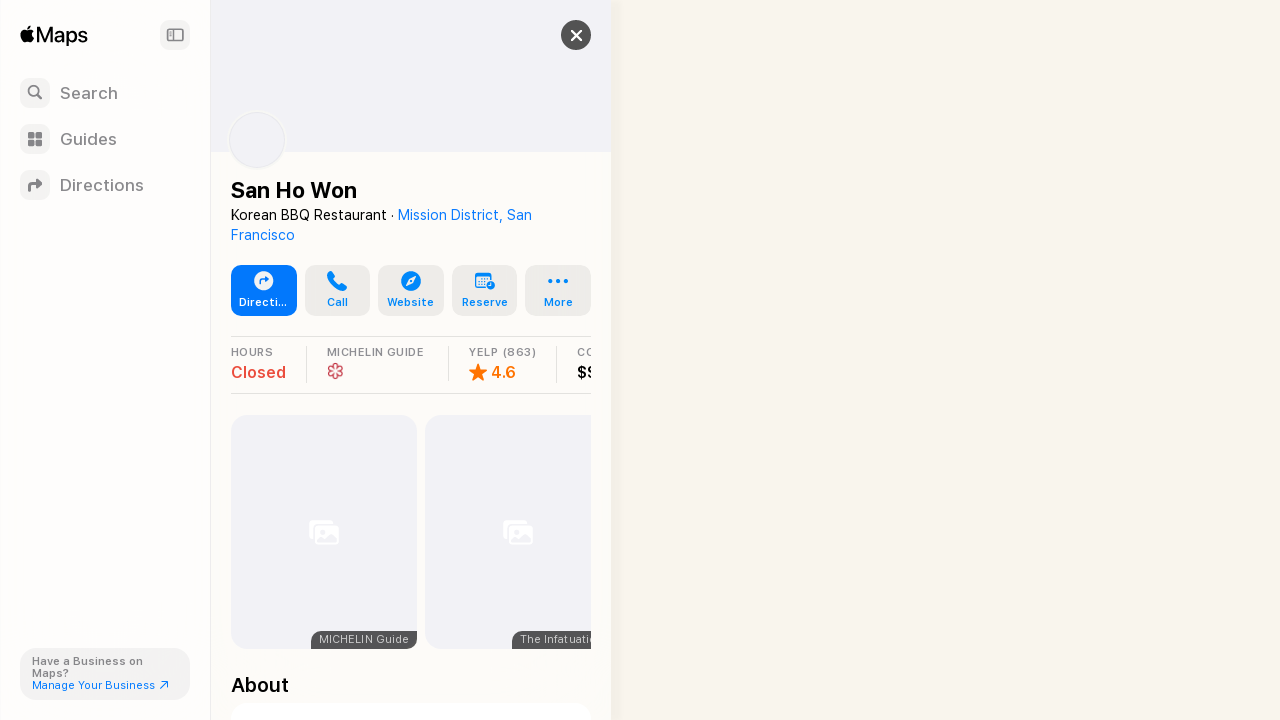

--- FILE ---
content_type: text/html; charset=utf-8
request_url: https://maps.apple.com/place?address=2170%20Bryant%20St%2C%20San%20Francisco%2C%20CA%20%2094110%2C%20United%20States&coordinate=37.759442%2C-122.410179&name=SAN%20HO%20WON&place-id=IE7027D81104F8028&_provider=9902
body_size: 17653
content:
<!DOCTYPE html><html lang="en-US" dir="ltr"><head><meta charset="utf-8"><meta name="viewport" content="width=device-width, initial-scale=1.0, user-scalable=no"><meta name="format-detection" content="address=no"><title>San Ho Won in San Francisco, CA United States - Apple Maps</title><meta name="referrer" content="origin"><meta name="color-scheme" content="light dark"><meta name="apple-itunes-app" content="app-id=915056765"><link rel="canonical" href="https://maps.apple.com/place?place-id=IE7027D81104F8028"><meta property="place:location:latitude" content="37.7596041"><meta property="place:location:longitude" content="-122.4102205"><meta property="og:title" content="San Ho Won"><meta property="og:image" content="https://snapshot.apple-mapkit.com/api/v1/snapshot?center=37.7596041,-122.4102205&amp;spn=0.008993300000000204,0.011375299999997424&amp;annotations=%5B%7B%22point%22%3A%2237.7596041%2C-122.4102205%22%2C%22markerStyle%22%3A%22large%22%2C%22attrs%22%3A%22bb1ef4%3B4%3A226%2C6%3A264%2C10%3A0%2C82%3A1%2C85%3A15%2C89%3A2%2C164%3A1%2C193%3A1%22%7D%5D&amp;size=450x300&amp;scale=2&amp;teamId=C5U892736Y&amp;keyId=GJ5GZDFL89&amp;signature=eVCNqWD8c5Dj7CPfe2kYWC0P1W46XG6WNNGnWFZpYRfCRqFDLrL7wNmFSbUrqaFywekwXYcpaZSgYcQ8MLh7RQ"><meta property="og:image:width" content="450"><meta property="og:image:height" content="300"><meta property="twitter:card" content="summary_large_image"><meta name="description" content=" View details about San Ho Won in San Francisco, CA United States on Apple Maps. Address, driving directions, images, nearby attractions and more."><link rel="stylesheet" href="https://www.apple.com/wss/fonts/?families=SF+Pro,v4|SF+Pro+Icons,v3"><link rel="stylesheet" href="/static/maps-app-web-client/apl/apl/apl.css"><link rel="stylesheet" href="/static/maps-app-web-client/smartcard.css?appVersion=1.5.320"><link rel="stylesheet" href="/static/maps-app-web-client/_common.css?appVersion=1.5.320"><link rel="stylesheet" href="/static/shell.css?appVersion=1.5.320"><link rel="stylesheet" href="/static/maps-app-web-client/search.css?appVersion=1.5.320"><link rel="preconnect" href="https://cdn.apple-mapkit.com" crossorigin><link rel="icon" type="image/png" sizes="120x120" href="/static/maps-app-web-client/images/maps-app-icon-120x120.png"><link rel="apple-touch-icon" href="/static/maps-app-web-client/images/maps-app-icon-180x180.png"><link rel="apple-touch-icon" sizes="120x120" href="/static/maps-app-web-client/images/maps-app-icon-120x120.png"><link rel="apple-touch-icon" sizes="152x152" href="/static/maps-app-web-client/images/maps-app-icon-152x152.png"><link rel="apple-touch-icon" sizes="167x167" href="/static/maps-app-web-client/images/maps-app-icon-167x167.png"><link rel="apple-touch-icon" sizes="180x180" href="/static/maps-app-web-client/images/maps-app-icon-180x180.png"><script src="/static/maps-app-web-client/mapkitjs/mapkit.core.js?appVersion=1.5.320" data-dist-url="/static/maps-app-web-client/mapkitjs" data-libraries="map,services,spi,spi-services" data-callback="mapkitCallback" data-token="eyJhbGciOiJFUzI1NiIsInR5cCI6IkpXVCIsImtpZCI6IkdKNUdaREZMODkifQ.eyJpc3MiOiJDNVU4OTI3MzZZIiwib3JpZ2luIjoiaHR0cHM6Ly9iZXRhLm1hcHMuYXBwbGUuY29tLGh0dHBzOi8vbWFwcy5hcHBsZS5jb20iLCJpYXQiOjE3Njg0MTU0MDksImV4cCI6MTc3ODc4MzQwOX0.y-FaRflaf0oC7mzdemj_2EpBhqc9OUon9NGBehpZQgoDXx1zQOBfo3SpDMnCx717_hhGHixDGQc30Kg92s_P7g" async></script><script defer src="/static/shell.js?appVersion=1.5.320"></script><script type="application/ld+json">{
    "@context": "https://schema.org",
    "@type": "Organization",
    "name": "Apple Maps",
    "alternateName": [
        " Maps",
        "Maps"
    ],
    "url": "https://maps.apple.com/",
    "logo": "https://maps.apple.com/static/maps-app-web-client/images/maps-app-icon-180x180.png",
    "sameAs": [
        "https://en.wikipedia.org/wiki/Apple_Maps",
        "https://www.wikidata.org/wiki/Q276101"
    ],
    "parentOrganization": {
        "@type": "Organization",
        "name": "Apple",
        "url": "https://www.apple.com/",
        "sameAs": [
            "https://x.com/Apple",
            "https://www.linkedin.com/company/apple",
            "https://en.wikipedia.org/wiki/Apple_Inc.",
            "https://www.wikidata.org/wiki/Q312"
        ]
    }
} </script></head><body><div id="shell-wrapper" class="ssr no-card"><div id="shell-overlay"></div><div id="shell-custom-header"><div class="mw-inner"><div id="shell-custom-header-portal" aria-hidden="true"></div></div></div><div id="shell-container"><div id="shell-map-outer"><div id="shell-map" role="application" aria-label="Map"></div><div id="shell-map-overlay"></div><div id="shell-map-controls"></div></div></div><div id="shell-nav"><div class="mw-nav-bar"><div class="nav-header"><div class="mw-left-section"><div role="text" lang="en-US" class="mw-brand" aria-label="Apple Maps"></div><h1 class="visually-hidden">Apple Maps</h1><span class="beta-pill"><svg viewBox="0 0 42 19"><g fill="none"><rect width="42" height="19" rx="9.5"></rect><path fill="#fff" d="M9.32 13h2.352c.502 0 .932-.08 1.29-.24.357-.16.633-.388.826-.685.193-.297.29-.65.29-1.061v-.01c0-.306-.067-.58-.199-.824a1.616 1.616 0 0 0-.555-.594 1.876 1.876 0 0 0-.834-.278v-.082a1.39 1.39 0 0 0 .628-.279c.186-.145.334-.325.445-.54.11-.214.165-.444.165-.69v-.01c0-.36-.085-.67-.255-.932a1.654 1.654 0 0 0-.729-.607c-.316-.143-.694-.214-1.136-.214H9.32v.894h2.032c.405 0 .72.092.944.275.225.184.338.442.338.774v.01c0 .34-.124.6-.372.778-.247.178-.613.267-1.098.267H9.32v.835h2.065c.344 0 .632.043.865.13.233.085.408.213.526.383.118.17.177.382.177.633v.01c0 .378-.127.666-.382.865-.255.199-.629.298-1.121.298H9.32V13Zm-.55 0h1.098V5.954H8.771V13Zm6.823 0h4.476v-.947H16.69V9.867h3.198v-.91H16.69V6.9h3.38v-.947h-4.477zm7.957 0h1.096V6.9h2.214v-.946h-5.524v.947h2.213zm3.42 0h1.153l1.943-5.809h.334V5.954h-.886L26.97 13Zm1.226-1.904h3.822l-.305-.878h-3.21l-.307.878ZM32.09 13h1.153L30.7 5.954h-.553v1.237L32.09 13Z"></path></g></svg></span></div><button class="nav-expand-button" tabindex="0" aria-expanded="true" aria-controls="shell-nav" aria-label="Sidebar"><span class="sc-symbol sidebar-left-semibold"></span></button></div><div class="nav-button-group"><button class="nav-button search-button" tabindex="0" aria-label="Search"><span class="nav-icon search-icon"><span class="sc-symbol magnifyingglass-semibold"></span></span><span class="nav-label">Search</span></button><button class="nav-button guides-button" tabindex="0" aria-label="Guides"><span class="nav-icon guides-icon"><span class="sc-symbol square-grid-2x2-fill-semibold"></span></span><span class="nav-label">Guides</span></button><button class="nav-button directions-button" tabindex="0" aria-label="Directions"><span class="nav-icon directions-icon"><span class="sc-symbol arrow-triangle-turn-up-right-semibold"></span></span><span class="nav-label">Directions</span></button></div><section class="bc-pill"><div class="bc-link-question">Have a Business on Maps?</div><a class="bc-link" href="https://businessconnect.apple.com/?utm_source=maps.apple.com" target="_blank" tabindex="0"><span>Manage Your Business</span><span class="sc-symbol arrow-up-right"></span></a></section></div></div><div id="shell-tray"><div id="shell-tray-bg"></div><div id="shell-tray-card-container"><div class="mw-card" data-ref="16646005165992673320" module-type="place"><div class="mw-card-handle"></div><div class="mw-inner"><div class="sc-container buttons-over-hero sc-room-for-close" tabindex="-1"><div class="sc-fixed-header"><h1 class="sc-header-title mw-shell-custom-header" aria-hidden="true" dir="auto">San Ho Won</h1></div><div class="sc-business-assets with-logo"><div class="sc-cover-photo"><scheduled-image urls="{&quot;default&quot;:{&quot;1&quot;:&quot;https://is1-ssl.mzstatic.com/image/thumb/U9dWj2OENAPP81UTWqD8Gg/1600x1040bb.jpg&quot;,&quot;2&quot;:&quot;https://is1-ssl.mzstatic.com/image/thumb/U9dWj2OENAPP81UTWqD8Gg/3200x2080bb.jpg&quot;,&quot;3&quot;:&quot;https://is1-ssl.mzstatic.com/image/thumb/U9dWj2OENAPP81UTWqD8Gg/4800x3120bb.jpg&quot;},&quot;webp&quot;:{&quot;1&quot;:&quot;https://is1-ssl.mzstatic.com/image/thumb/U9dWj2OENAPP81UTWqD8Gg/1600x1040bb.webp&quot;,&quot;2&quot;:&quot;https://is1-ssl.mzstatic.com/image/thumb/U9dWj2OENAPP81UTWqD8Gg/3200x2080bb.webp&quot;,&quot;3&quot;:&quot;https://is1-ssl.mzstatic.com/image/thumb/U9dWj2OENAPP81UTWqD8Gg/4800x3120bb.webp&quot;}}" hero="true" role="img"></scheduled-image></div></div><div class="button-container"><div aria-label="Close" class="mw-close" role="button" tabindex="0"><div class="sc-symbol xmark"></div></div></div><div class="sc-container-inner"><div class="sc-header-logo"><scheduled-image urls="{&quot;default&quot;:{&quot;2&quot;:&quot;https://is2-ssl.mzstatic.com/image/thumb/3eXZ5DNGnwqYa9-ucozZ1A/258x258.png&quot;}}" role="img"></scheduled-image></div><div id="axHeader" class="sc-header-container"><h1 class="sc-header-title with-business-assets" dir="auto">San Ho Won</h1><div class="sc-header-containment-feature"><span>Korean BBQ Restaurant · </span><a href="/place?auid=8563317246331431323&amp;lsp=9902" data-shell-nav="{&quot;muid&quot;:&quot;8563317246331431323&quot;,&quot;resultProviderId&quot;:9902}" class="sc-header-contained-place">Mission District, San Francisco</a></div></div><div class="sc-container-content"><div id="axUnifiedActionRow" class="sc-unified-action-row-container"><a class="sc-primary-button sc-unified-action-row-item" href="/directions?destination=San%20Ho%20Won%2C%202170%20Bryant%20St%2C%20San%20Francisco%2C%20CA%20%2094110%2C%20United%20States&amp;destination-place-id=IE7027D81104F8028&amp;mode=driving" data-directions-link="true" data-ref="16646005165992673320"><div class="sc-icon"><div class="sc-symbol arrow-triangle-turn-up-right-circle-fill"></div></div><div class="sc-unified-action-row-title">Directions</div></a><a href="tel:+14158684479" class="sc-unified-action-row-item" role="button" id="axUnifiedActionRowItem-Call" tabindex="0" aria-label="Call"><div class="sc-icon"><div class="sc-symbol phone-fill"></div></div><div class="sc-unified-action-row-title mw-dir-label">Call</div></a><a href="https://sanhowon.com" target="_blank" class="sc-unified-action-row-item" role="button" id="axUnifiedActionRowItem-Website" tabindex="0" aria-label="Website"><div class="sc-icon"><div class="sc-symbol safari-fill"></div></div><div class="sc-unified-action-row-title mw-dir-label">Website</div></a><div class="mw-popup-menu"><ui-menu offsetLeft="6" offsetTop="2" containerBasis="#shell-tray"><div class="mw-controls" aria-haspopup="menu" tabindex="0" data-menu-index="0"><div class="mw-toggle" tabindex="-1"><a class="sc-unified-action-row-item"><div class="sc-icon"><div class="sc-symbol calendar-badge-clock"></div></div><div class="sc-unified-action-row-title mw-dir-label">Reserve</div></a></div></div><div class="mw-menu-wrapper closed"><div class="mw-menu"><div class="mw-content"><div class="mw-popup-menu-row-item"><a href="https://www.exploretock.com/sanhowon/" target="_blank" class="mw-popup-menu-row-content" tabindex="0"><div tabindex="-1"><div class="mw-popup-menu-row-item-title">San Ho Won</div><div class="mw-popup-menu-row-item-icon app-mask"><scheduled-image urls="{&quot;default&quot;:{&quot;1&quot;:&quot;https://is2-ssl.mzstatic.com/image/thumb/3eXZ5DNGnwqYa9-ucozZ1A/258x258.png&quot;,&quot;2&quot;:&quot;https://is2-ssl.mzstatic.com/image/thumb/3eXZ5DNGnwqYa9-ucozZ1A/258x258.png&quot;,&quot;3&quot;:&quot;https://is2-ssl.mzstatic.com/image/thumb/3eXZ5DNGnwqYa9-ucozZ1A/258x258.png&quot;},&quot;webp&quot;:{&quot;1&quot;:&quot;https://is2-ssl.mzstatic.com/image/thumb/3eXZ5DNGnwqYa9-ucozZ1A/258x258.png&quot;,&quot;2&quot;:&quot;https://is2-ssl.mzstatic.com/image/thumb/3eXZ5DNGnwqYa9-ucozZ1A/258x258.png&quot;,&quot;3&quot;:&quot;https://is2-ssl.mzstatic.com/image/thumb/3eXZ5DNGnwqYa9-ucozZ1A/258x258.png&quot;}}" serial="true" role="img"></scheduled-image></div></div></a></div></div></div></div></ui-menu></div><div class="mw-popup-menu"><ui-menu offsetLeft="6" offsetTop="2" containerBasis="#shell-tray"><div class="mw-controls" aria-haspopup="menu" tabindex="0" data-menu-index="0"><div class="mw-toggle" tabindex="-1"><a class="sc-unified-action-row-item"><div class="sc-icon"><div class="sc-symbol ellipsis"></div></div><div class="sc-unified-action-row-title mw-dir-label">More</div></a></div></div><div class="mw-menu-wrapper closed"><div class="mw-menu"><div class="mw-content"><div class="mw-popup-menu-row-item"><a href="https://www.sanhowon.com/menu" target="_blank" class="mw-popup-menu-row-content" tabindex="0"><div tabindex="-1"><div class="mw-popup-menu-row-item-title">Menu</div><div class="mw-popup-menu-row-item-icon app-mask"><scheduled-image urls="{&quot;default&quot;:{&quot;1&quot;:&quot;https://is2-ssl.mzstatic.com/image/thumb/3eXZ5DNGnwqYa9-ucozZ1A/258x258.png&quot;,&quot;2&quot;:&quot;https://is2-ssl.mzstatic.com/image/thumb/3eXZ5DNGnwqYa9-ucozZ1A/258x258.png&quot;,&quot;3&quot;:&quot;https://is2-ssl.mzstatic.com/image/thumb/3eXZ5DNGnwqYa9-ucozZ1A/258x258.png&quot;},&quot;webp&quot;:{&quot;1&quot;:&quot;https://is2-ssl.mzstatic.com/image/thumb/3eXZ5DNGnwqYa9-ucozZ1A/258x258.png&quot;,&quot;2&quot;:&quot;https://is2-ssl.mzstatic.com/image/thumb/3eXZ5DNGnwqYa9-ucozZ1A/258x258.png&quot;,&quot;3&quot;:&quot;https://is2-ssl.mzstatic.com/image/thumb/3eXZ5DNGnwqYa9-ucozZ1A/258x258.png&quot;}}" serial="true" role="img"></scheduled-image></div></div></a></div></div></div></div></ui-menu></div></div><div id="axRibbon" class="sc-ribbon-container sc-ribbon-hairline"><horizontal-pages offset="20" snapPosition="start"><div class="mw-scrollable"><div class="sc-ribbon-item sc-hours clickable"><div class="sc-ribbon-header">HOURS</div><div class="sc-ribbon-content"><div class="sc-place-closed">Closed</div></div></div><div class="sc-ribbon-item accolade"><div class="sc-ribbon-header"><div class="sc-ribbon-header-text">MICHELIN GUIDE</div></div><div class="sc-ribbon-content"><div class="sc-icon"><picture><source srcSet="https://cdn.apple-mapkit.com/md/v1/icon?subtype=logo&amp;id=84684&amp;accessKey=1768415716_2587823677073090824_%2F_WGbC%2BJg6HC9EvkmUAMKqAAUMkvxYvVsfsrEiRcZBoxs%3D&amp;v=2601143&amp;tint=light&amp;scale=1 1x, https://cdn.apple-mapkit.com/md/v1/icon?subtype=logo&amp;id=84684&amp;accessKey=1768415716_2587823677073090824_%2F_WGbC%2BJg6HC9EvkmUAMKqAAUMkvxYvVsfsrEiRcZBoxs%3D&amp;v=2601143&amp;tint=light&amp;scale=2 2x, https://cdn.apple-mapkit.com/md/v1/icon?subtype=logo&amp;id=84684&amp;accessKey=1768415716_2587823677073090824_%2F_WGbC%2BJg6HC9EvkmUAMKqAAUMkvxYvVsfsrEiRcZBoxs%3D&amp;v=2601143&amp;tint=light&amp;scale=3 3x"/><source srcSet="https://cdn.apple-mapkit.com/md/v1/icon?subtype=logo&amp;id=84684&amp;accessKey=1768415716_2587823677073090824_%2F_WGbC%2BJg6HC9EvkmUAMKqAAUMkvxYvVsfsrEiRcZBoxs%3D&amp;v=2601143&amp;tint=dark&amp;scale=1 1x, https://cdn.apple-mapkit.com/md/v1/icon?subtype=logo&amp;id=84684&amp;accessKey=1768415716_2587823677073090824_%2F_WGbC%2BJg6HC9EvkmUAMKqAAUMkvxYvVsfsrEiRcZBoxs%3D&amp;v=2601143&amp;tint=dark&amp;scale=2 2x, https://cdn.apple-mapkit.com/md/v1/icon?subtype=logo&amp;id=84684&amp;accessKey=1768415716_2587823677073090824_%2F_WGbC%2BJg6HC9EvkmUAMKqAAUMkvxYvVsfsrEiRcZBoxs%3D&amp;v=2601143&amp;tint=dark&amp;scale=3 3x" media="(prefers-color-scheme: dark)"/><img src="https://cdn.apple-mapkit.com/md/v1/icon?subtype=logo&amp;id=84684&amp;accessKey=1768415716_2587823677073090824_%2F_WGbC%2BJg6HC9EvkmUAMKqAAUMkvxYvVsfsrEiRcZBoxs%3D&amp;v=2601143&amp;tint=light&amp;scale=1" class="mw-artwork-icon" aria-label="One Star"/></picture></div></div></div><div class="sc-ribbon-item sc-rating"><div class="sc-ribbon-header" aria-label="863 Ratings on Yelp"><div class="sc-ribbon-header-text">YELP</div><div>(863)</div></div><div class="sc-ribbon-content"><div class="sc-max-rating"><div class="sc-icon"><div class="sc-symbol star-fill" aria-label="4.6 out of 5 stars"></div></div></div><div class="sc-value">4.6</div></div></div><div class="sc-ribbon-item sc-price-range"><div class="sc-ribbon-header">COST</div><div class="sc-ribbon-content" aria-label="Prices: 4 out of 4"><span class="">$</span><span class="">$</span><span class="">$</span><span class="">$</span></div></div></div><div class="mw-controls"><div class="sc-arrow-buttons"><button class="mw-back" aria-label="Back" type="button"><div class="sc-symbol chevron-compact-left"></div></button><button class="mw-forward" aria-label="Forward" type="button"><div class="sc-symbol chevron-compact-right"></div></button></div></div></horizontal-pages></div><div id="axPhotos" class="sc-photos"><horizontal-pages offset="20" snapPosition="start"><div class="mw-scrollable"><a class="sc-photo-item sc-item" href="#" target="_blank" rel="noopener" data-shell-gallery="{&quot;index&quot;:0,&quot;displayFullScreenPhotoGallery&quot;:true,&quot;showingAlbums&quot;:false,&quot;poiTitle&quot;:&quot;San Ho Won&quot;}" tabindex="0"><scheduled-image urls="{&quot;default&quot;:{&quot;2&quot;:&quot;https://is1-ssl.mzstatic.com/image/thumb/1x0ujsFqLjTpG3Vt8_saCw/320x320bb.jpg&quot;}}" serial="true" lazyLoad="true" scrollRoot=".mw-scrollable" scrollRootKey="8-166460051659926733201768415409214" axLabel="Photo from MICHELIN Guide" role="img"></scheduled-image><div class="sc-photo-item-attribution">MICHELIN Guide</div></a><a class="sc-photo-item sc-item" href="#" target="_blank" rel="noopener" data-shell-gallery="{&quot;index&quot;:1,&quot;displayFullScreenPhotoGallery&quot;:true,&quot;showingAlbums&quot;:false,&quot;poiTitle&quot;:&quot;San Ho Won&quot;}" tabindex="0"><scheduled-image urls="{&quot;default&quot;:{&quot;2&quot;:&quot;https://is1-ssl.mzstatic.com/image/thumb/a10KtrGtUT8CjlWfpQ4mPQ/320x320bb.jpg&quot;}}" serial="true" lazyLoad="true" scrollRoot=".mw-scrollable" scrollRootKey="8-166460051659926733201768415409214" axLabel="Photo from The Infatuation" role="img"></scheduled-image><div class="sc-photo-item-attribution">The Infatuation</div></a><a class="sc-photo-item sc-item" href="#" target="_blank" rel="noopener" data-shell-gallery="{&quot;index&quot;:2,&quot;displayFullScreenPhotoGallery&quot;:true,&quot;showingAlbums&quot;:false,&quot;poiTitle&quot;:&quot;San Ho Won&quot;}" tabindex="0"><scheduled-image urls="{&quot;default&quot;:{&quot;2&quot;:&quot;https://is1-ssl.mzstatic.com/image/thumb/jeDUJhva-Np09bOSVWjVbg/320x320bb.jpg&quot;}}" serial="true" lazyLoad="true" scrollRoot=".mw-scrollable" scrollRootKey="8-166460051659926733201768415409214" axLabel="Photo from The Infatuation" role="img"></scheduled-image><div class="sc-photo-item-attribution">The Infatuation</div></a><a class="sc-photo-item sc-item" href="#" target="_blank" rel="noopener" data-shell-gallery="{&quot;index&quot;:3,&quot;displayFullScreenPhotoGallery&quot;:true,&quot;showingAlbums&quot;:false,&quot;poiTitle&quot;:&quot;San Ho Won&quot;}" tabindex="0"><scheduled-image urls="{&quot;default&quot;:{&quot;2&quot;:&quot;https://is1-ssl.mzstatic.com/image/thumb/AQjJTu9OMIpn7AwZ-jvLBg/320x320bb.jpg&quot;}}" serial="true" lazyLoad="true" scrollRoot=".mw-scrollable" scrollRootKey="8-166460051659926733201768415409214" axLabel="false" role="img"></scheduled-image></a><a class="sc-photo-item sc-item" href="#" target="_blank" rel="noopener" data-shell-gallery="{&quot;index&quot;:4,&quot;displayFullScreenPhotoGallery&quot;:true,&quot;showingAlbums&quot;:false,&quot;poiTitle&quot;:&quot;San Ho Won&quot;}" tabindex="0"><scheduled-image urls="{&quot;default&quot;:{&quot;2&quot;:&quot;https://is1-ssl.mzstatic.com/image/thumb/rzJYmnV1RgK6Z1euzIYB8A/320x320bb.jpg&quot;}}" serial="true" lazyLoad="true" scrollRoot=".mw-scrollable" scrollRootKey="8-166460051659926733201768415409214" axLabel="Photo from MICHELIN Guide" role="img"></scheduled-image><div class="sc-photo-item-attribution">MICHELIN Guide</div></a><a class="sc-photo-item sc-item" href="#" target="_blank" rel="noopener" data-shell-gallery="{&quot;index&quot;:5,&quot;displayFullScreenPhotoGallery&quot;:true,&quot;showingAlbums&quot;:false,&quot;poiTitle&quot;:&quot;San Ho Won&quot;}" tabindex="0"><scheduled-image urls="{&quot;default&quot;:{&quot;2&quot;:&quot;https://is1-ssl.mzstatic.com/image/thumb/Pa5sw_Z4AVrAp65tKgysEw/320x320bb.jpg&quot;}}" serial="true" lazyLoad="true" scrollRoot=".mw-scrollable" scrollRootKey="8-166460051659926733201768415409214" axLabel="Photo from The Infatuation" role="img"></scheduled-image><div class="sc-photo-item-attribution">The Infatuation</div></a><a class="sc-photo-item sc-item" href="#" target="_blank" rel="noopener" data-shell-gallery="{&quot;index&quot;:6,&quot;displayFullScreenPhotoGallery&quot;:true,&quot;showingAlbums&quot;:false,&quot;poiTitle&quot;:&quot;San Ho Won&quot;}" tabindex="0"><scheduled-image urls="{&quot;default&quot;:{&quot;2&quot;:&quot;https://is1-ssl.mzstatic.com/image/thumb/WcomghT7OqDu4J52Llksfg/320x320bb.jpg&quot;}}" serial="true" lazyLoad="true" scrollRoot=".mw-scrollable" scrollRootKey="8-166460051659926733201768415409214" axLabel="Baechu Kimchi" role="img"></scheduled-image><div class="sc-photo-item-attribution">Yelp</div></a><a class="sc-photo-item sc-item" href="#" target="_blank" rel="noopener" data-shell-gallery="{&quot;index&quot;:7,&quot;displayFullScreenPhotoGallery&quot;:true,&quot;showingAlbums&quot;:false,&quot;poiTitle&quot;:&quot;San Ho Won&quot;}" tabindex="0"><scheduled-image urls="{&quot;default&quot;:{&quot;2&quot;:&quot;https://is1-ssl.mzstatic.com/image/thumb/BGDdLEFOEio-Y_i03pp4ug/320x320bb.jpg&quot;}}" serial="true" lazyLoad="true" scrollRoot=".mw-scrollable" scrollRootKey="8-166460051659926733201768415409214" axLabel="Photo from The Infatuation" role="img"></scheduled-image><div class="sc-photo-item-attribution">The Infatuation</div></a><a class="sc-photo-item sc-item" href="#" target="_blank" rel="noopener" data-shell-gallery="{&quot;index&quot;:8,&quot;displayFullScreenPhotoGallery&quot;:true,&quot;showingAlbums&quot;:false,&quot;poiTitle&quot;:&quot;San Ho Won&quot;}" tabindex="0"><scheduled-image urls="{&quot;default&quot;:{&quot;2&quot;:&quot;https://is1-ssl.mzstatic.com/image/thumb/SH59jKuJykScqfRwGSu-zA/320x320bb.jpg&quot;}}" serial="true" lazyLoad="true" scrollRoot=".mw-scrollable" scrollRootKey="8-166460051659926733201768415409214" axLabel="Photo from MICHELIN Guide" role="img"></scheduled-image><div class="sc-photo-item-attribution">MICHELIN Guide</div></a><a class="sc-photo-item sc-item" href="#" target="_blank" rel="noopener" data-shell-gallery="{&quot;index&quot;:9,&quot;displayFullScreenPhotoGallery&quot;:true,&quot;showingAlbums&quot;:false,&quot;poiTitle&quot;:&quot;San Ho Won&quot;}" tabindex="0"><scheduled-image urls="{&quot;default&quot;:{&quot;2&quot;:&quot;https://is1-ssl.mzstatic.com/image/thumb/7_m8p9qgB5Lb4BP46Gf11A/320x320bb.jpg&quot;}}" serial="true" lazyLoad="true" scrollRoot=".mw-scrollable" scrollRootKey="8-166460051659926733201768415409214" axLabel="Beef Tartare with Asian Pear" role="img"></scheduled-image><div class="sc-photo-item-attribution">Yelp</div></a></div><div class="mw-controls"><div class="sc-arrow-buttons"><button class="mw-back" aria-label="Back" type="button"><div class="sc-symbol chevron-compact-left"></div></button><button class="mw-forward" aria-label="Forward" type="button"><div class="sc-symbol chevron-compact-right"></div></button></div></div></horizontal-pages></div><div class="sc-section-header-container"><h2 class="sc-section-header-title">About</h2></div><div id="axAbout" class="sc-about" dir="ltr"><div class="sc-platter-container"><fixed-height-text><p>SAN HO WON is a Korean, charcoal BBQ restaurant located in the Mission District of San Francisco. In our central BBQ stove, we grill over solid lychee wood charcoal produced specifically for the restaurant. The other items on our menu are rooted in home cooking and traditional flavors but embrace local ingredients and modern techniques. We hope to offer a representation of Korean cooking that contributes to our city’s vibrant dining culture.</p><span class="mw-expand" tabindex="0">More</span><span class="mw-collapse" tabindex="0">Less</span></fixed-height-text></div></div><div class="sc-section-header-container"><h2 class="sc-section-header-title">Ratings &amp; Reviews</h2></div><div id="axRatingsReview" class="sc-rating-reviews"><horizontal-pages offset="20" snapPosition="start"><div class="mw-scrollable"><a class="sc-rating-container sc-item" href="http://yelp.com/biz/kvFI8S8XuE0793DBR0wSbg" target="_blank" rel="noopener" tabindex="0"><div class="sc-vendor"><picture class="sc-vendor-logo"><source srcSet="https://gspe21-ssl.ls.apple.com/attributionsearch/snippet-yelp-logo-6@2x.png 2x, https://gspe21-ssl.ls.apple.com/attributionsearch/snippet-yelp-logo-6@3x.png 3x" media="(prefers-color-scheme: dark)"/><source srcSet="https://gspe21-ssl.ls.apple.com/attributionsearch/button-yelp-logo-6@2x.png 2x, https://gspe21-ssl.ls.apple.com/attributionsearch/button-yelp-logo-6@3x.png 3x"/><img src="https://gspe21-ssl.ls.apple.com/attributionsearch/button-yelp-logo-6@2x.png" alt="Yelp"/></picture><picture class="sc-vendor-logo sc-dark-vendor-logo"><source srcSet="https://gspe21-ssl.ls.apple.com/attributionsearch/snippet-yelp-logo-6@2x.png 2x, https://gspe21-ssl.ls.apple.com/attributionsearch/snippet-yelp-logo-6@3x.png 3x"/><img src="https://gspe21-ssl.ls.apple.com/attributionsearch/snippet-yelp-logo-6@2x.png" alt="Yelp"/></picture></div><footer><div class="sc-rating"><div class="sc-value"><div class="sc-max-rating" aria-label="4.6 out of 5 stars"><div class="sc-icon"><span class="sc-symbol star-fill sc-active" aria-label="Star"></span></div><div class="sc-icon"><span class="sc-symbol star-fill sc-active" aria-label="Star"></span></div><div class="sc-icon"><span class="sc-symbol star-fill sc-active" aria-label="Star"></span></div><div class="sc-icon"><span class="sc-symbol star-fill sc-active" aria-label="Star"></span></div><div class="sc-icon"><span class="sc-symbol star-lefthalf-fill sc-active" aria-label="Half Star"></span></div></div></div></div><div class="sc-short-rating"><div class="sc-value"><div class="sc-max-rating" aria-label="4.6 out of 5 stars"><span class="sc-score">4.6</span></div><div class="sc-total-ratings" aria-label="863 reviews on Yelp">(863)</div></div></div></footer></a><a class="sc-review sc-item" dir="ltr" href="http://yelp.com/apple_maps_action?id=kvFI8S8XuE0793DBR0wSbg&amp;component=review&amp;cid=l7NKZGMbMBReM-pV8lGOFQ&amp;action=view&amp;language=en-US" target="_blank"><div class="sc-review-snippet">Absolutely incredible. I almost have no words to describe this dining experience bc they wouldn&#x27;t do it justice. Definitely need to try for yourself! I&#x27;ve been here a few times and each time we did th</div><footer dir="ltr"><div class="sc-reviewer-avatar"><div class="sc-inner" aria-label="User profile image for Amber C." style="background-image:url(https://is2-ssl.mzstatic.com/image/thumb/BtZ_dOQ98tf8CAWtRd5FVw/250x250.jpeg)"></div></div><div class="sc-rating"><div class="sc-value"><div class="sc-max-rating" aria-label="5 out of 5 stars"><div class="sc-icon"><span class="sc-symbol star-fill sc-active" aria-label="Star"></span></div><div class="sc-icon"><span class="sc-symbol star-fill sc-active" aria-label="Star"></span></div><div class="sc-icon"><span class="sc-symbol star-fill sc-active" aria-label="Star"></span></div><div class="sc-icon"><span class="sc-symbol star-fill sc-active" aria-label="Star"></span></div><div class="sc-icon"><span class="sc-symbol star-fill sc-active" aria-label="Star"></span></div></div></div></div><div class="sc-value"><div class="sc-reviewer-name" dir="ltr">Amber C.</div><div class="sc-review-time">Last week</div></div></footer></a><a class="sc-review sc-item" dir="ltr" href="http://yelp.com/apple_maps_action?id=kvFI8S8XuE0793DBR0wSbg&amp;component=review&amp;cid=oiy0O2LvC0-5Y3oO0Js3HA&amp;action=view&amp;language=en-US" target="_blank"><div class="sc-review-snippet">Five stars all around! We got their pre-fixe menu, which was outstanding. The beef neck was so tender -- melt in your mouth good. Same with the beef cheeks. The egg soufflé was outstanding as well. Th</div><footer dir="ltr"><div class="sc-reviewer-avatar"><div class="sc-inner" aria-label="User profile image for Ness S." style="background-image:url(https://is2-ssl.mzstatic.com/image/thumb/XDHt_ggFUYRiRu0Tr9FxSA/250x250.jpeg)"></div></div><div class="sc-rating"><div class="sc-value"><div class="sc-max-rating" aria-label="5 out of 5 stars"><div class="sc-icon"><span class="sc-symbol star-fill sc-active" aria-label="Star"></span></div><div class="sc-icon"><span class="sc-symbol star-fill sc-active" aria-label="Star"></span></div><div class="sc-icon"><span class="sc-symbol star-fill sc-active" aria-label="Star"></span></div><div class="sc-icon"><span class="sc-symbol star-fill sc-active" aria-label="Star"></span></div><div class="sc-icon"><span class="sc-symbol star-fill sc-active" aria-label="Star"></span></div></div></div></div><div class="sc-value"><div class="sc-reviewer-name" dir="ltr">Ness S.</div><div class="sc-review-time">Last week</div></div></footer></a><a class="sc-review sc-item" dir="ltr" href="http://yelp.com/apple_maps_action?id=kvFI8S8XuE0793DBR0wSbg&amp;component=review&amp;cid=TsOABPyHrT5a9szr90gzYA&amp;action=view&amp;language=en-US" target="_blank"><div class="sc-review-snippet">My girlfriend and I had been trying to get reservations here for what felt like forever, but it was always tough to snag one. Luckily, she managed to secure a reservation while her parents were in tow</div><footer dir="ltr"><div class="sc-reviewer-avatar"><div class="sc-inner" aria-label="User profile image for Alexis I." style="background-image:url(https://is2-ssl.mzstatic.com/image/thumb/ciD2JDN7a_K0rJo5apIDVw/250x250.jpeg)"></div></div><div class="sc-rating"><div class="sc-value"><div class="sc-max-rating" aria-label="5 out of 5 stars"><div class="sc-icon"><span class="sc-symbol star-fill sc-active" aria-label="Star"></span></div><div class="sc-icon"><span class="sc-symbol star-fill sc-active" aria-label="Star"></span></div><div class="sc-icon"><span class="sc-symbol star-fill sc-active" aria-label="Star"></span></div><div class="sc-icon"><span class="sc-symbol star-fill sc-active" aria-label="Star"></span></div><div class="sc-icon"><span class="sc-symbol star-fill sc-active" aria-label="Star"></span></div></div></div></div><div class="sc-value"><div class="sc-reviewer-name" dir="ltr">Alexis I.</div><div class="sc-review-time">Last year</div></div></footer></a></div><div class="mw-controls"><div class="sc-arrow-buttons"><button class="mw-back" aria-label="Back" type="button"><div class="sc-symbol chevron-compact-left"></div></button><button class="mw-forward" aria-label="Forward" type="button"><div class="sc-symbol chevron-compact-right"></div></button></div></div></horizontal-pages></div><div class="sc-section-header-container"><h2 class="sc-section-header-title">Good to Know</h2></div><div id="axGoodToKnow" class="sc-platter-container sc-good-to-know" data-count="17"><foldable-element><div class="mw-folded-content"><div class="sc-amenity"><div class="sc-icon"><div class="sc-symbol accessiblewheelchair"></div></div><div class="sc-amenity-name">Wheelchair Accessible</div></div><div class="sc-amenity"><div class="sc-icon"><div class="sc-symbol parkingsign-circle-fill"></div></div><div class="sc-amenity-name">Street Parking</div></div><div class="sc-amenity"><div class="sc-icon"><div class="sc-symbol dinner1"></div></div><div class="sc-amenity-name">Dinner</div></div><div class="sc-amenity"><div class="sc-icon"><div class="sc-symbol barservicebeerwine"></div></div><div class="sc-amenity-name">Beer and Wine</div></div><div class="sc-amenity"><div class="sc-icon"><div class="sc-symbol barservicebeerwinecorkage"></div></div><div class="sc-amenity-name">Corkage Fee</div></div><div class="sc-amenity"><div class="sc-icon"><div class="sc-symbol "></div></div><div class="sc-amenity-name">Bar Seating</div></div><div class="sc-amenity"><div class="sc-icon"><div class="sc-symbol person-3-fill"></div></div><div class="sc-amenity-name">Good for Groups</div></div></div><div class="mw-unfolded-content"><div class="sc-amenity"><div class="sc-icon"><div class="sc-symbol accessiblewheelchair"></div></div><div class="sc-amenity-name">Wheelchair Accessible</div></div><div class="sc-amenity"><div class="sc-icon"><div class="sc-symbol parkingsign-circle-fill"></div></div><div class="sc-amenity-name">Street Parking</div></div><div class="sc-amenity"><div class="sc-icon"><div class="sc-symbol dinner1"></div></div><div class="sc-amenity-name">Dinner</div></div><div class="sc-amenity"><div class="sc-icon"><div class="sc-symbol barservicebeerwine"></div></div><div class="sc-amenity-name">Beer and Wine</div></div><div class="sc-amenity"><div class="sc-icon"><div class="sc-symbol barservicebeerwinecorkage"></div></div><div class="sc-amenity-name">Corkage Fee</div></div><div class="sc-amenity"><div class="sc-icon"><div class="sc-symbol "></div></div><div class="sc-amenity-name">Bar Seating</div></div><div class="sc-amenity"><div class="sc-icon"><div class="sc-symbol person-3-fill"></div></div><div class="sc-amenity-name">Good for Groups</div></div><div class="sc-amenity"><div class="sc-icon"><div class="sc-symbol reservations"></div></div><div class="sc-amenity-name">Accepts Reservations</div></div><div class="sc-amenity"><div class="sc-icon"><div class="sc-symbol ambiance"></div></div><div class="sc-amenity-name">Casual Ambiance</div></div><div class="sc-amenity"><div class="sc-icon"><div class="sc-symbol attire"></div></div><div class="sc-amenity-name">Casual Attire</div></div><div class="sc-amenity"><div class="sc-icon"><div class="sc-symbol casualdining"></div></div><div class="sc-amenity-name">Casual Dining</div></div><div class="sc-amenity"><div class="sc-icon"><div class="sc-symbol "></div></div><div class="sc-amenity-name">High Chair</div></div><div class="sc-amenity"><div class="sc-icon"><div class="sc-symbol wifi"></div></div><div class="sc-amenity-name">Free Wi-Fi</div></div><div class="sc-amenity"><div class="sc-icon"><div class="sc-symbol restroomgenderneutral"></div></div><div class="sc-amenity-name">Gender-Neutral Restrooms</div></div><div class="sc-amenity"><div class="sc-icon"><div class="sc-symbol snowflake"></div></div><div class="sc-amenity-name">Air Conditioning</div></div><div class="sc-amenity"><div class="sc-icon"><div class="sc-symbol cashonly"></div></div><div class="sc-amenity-name">Accepts Cash</div></div><div class="sc-amenity"><div class="sc-icon"><div class="sc-symbol creditcard-fill"></div></div><div class="sc-amenity-name">Accepts Credit Cards</div></div></div><div class="mw-controls"><div class="mw-toggle" tabindex="0" aria-expanded="false">More</div></div></foldable-element></div><div class="sc-section-header-container"><h2 class="sc-section-header-title">Featured in Guides</h2></div><div id="axGuides" class="sc-featured-guides"><section class="mw-guide-list"><div class="mw-guide-list-items"><horizontal-pages offset="20" snapPosition="start"><div class="mw-scrollable"><a class="mw-brick" data-guide-ref="{&quot;muid&quot;:&quot;17954826775154719886&quot;,&quot;resultProviderId&quot;:9902}"><scheduled-image urls="{&quot;default&quot;:{&quot;1&quot;:&quot;https://is1-ssl.mzstatic.com/image/thumb/xBF7VxQcv043kzc4uHqfzg/332x422bb.jpg&quot;,&quot;2&quot;:&quot;https://is1-ssl.mzstatic.com/image/thumb/xBF7VxQcv043kzc4uHqfzg/664x844bb.jpg&quot;,&quot;3&quot;:&quot;https://is1-ssl.mzstatic.com/image/thumb/xBF7VxQcv043kzc4uHqfzg/996x1266bb.jpg&quot;},&quot;webp&quot;:{&quot;1&quot;:&quot;https://is1-ssl.mzstatic.com/image/thumb/xBF7VxQcv043kzc4uHqfzg/332x422bb.webp&quot;,&quot;2&quot;:&quot;https://is1-ssl.mzstatic.com/image/thumb/xBF7VxQcv043kzc4uHqfzg/664x844bb.webp&quot;,&quot;3&quot;:&quot;https://is1-ssl.mzstatic.com/image/thumb/xBF7VxQcv043kzc4uHqfzg/996x1266bb.webp&quot;}}" serial="true" lazyLoad="false" scrollRoot=".mw-scrollable" scrollRootKey="sc-mod-FeaturedGuides-14" role="img"></scheduled-image><div class="mw-brick-gradient"></div><div class="mw-brick-content"><div class="mw-cc-publisher mw-brick-logo" aria-label="The Infatuation" dir="ltr"><picture><source srcSet="https://cdn.apple-mapkit.com/md/v1/icon?subtype=logo&amp;id=1000442&amp;scale=1&amp;accessKey=1768415716_2587823677073090824_%2F_WGbC%2BJg6HC9EvkmUAMKqAAUMkvxYvVsfsrEiRcZBoxs%3D&amp;v=2601143 1x, https://cdn.apple-mapkit.com/md/v1/icon?subtype=logo&amp;id=1000442&amp;scale=2&amp;accessKey=1768415716_2587823677073090824_%2F_WGbC%2BJg6HC9EvkmUAMKqAAUMkvxYvVsfsrEiRcZBoxs%3D&amp;v=2601143 2x, https://cdn.apple-mapkit.com/md/v1/icon?subtype=logo&amp;id=1000442&amp;scale=3&amp;accessKey=1768415716_2587823677073090824_%2F_WGbC%2BJg6HC9EvkmUAMKqAAUMkvxYvVsfsrEiRcZBoxs%3D&amp;v=2601143 3x"/><img src="https://cdn.apple-mapkit.com/md/v1/icon?subtype=logo&amp;id=1000442&amp;scale=1&amp;accessKey=1768415716_2587823677073090824_%2F_WGbC%2BJg6HC9EvkmUAMKqAAUMkvxYvVsfsrEiRcZBoxs%3D&amp;v=2601143" alt="The Infatuation"/></picture></div><h3 class="mw-brick-title" dir="ltr">The 25 Best Restaurants In San Francisco</h3></div></a><a class="mw-brick" data-guide-ref="{&quot;muid&quot;:&quot;1961225406793957028&quot;,&quot;resultProviderId&quot;:9902}"><scheduled-image urls="{&quot;default&quot;:{&quot;1&quot;:&quot;https://is1-ssl.mzstatic.com/image/thumb/ixclVeWur3znjVWJkgg4Ng/332x422bb.jpg&quot;,&quot;2&quot;:&quot;https://is1-ssl.mzstatic.com/image/thumb/ixclVeWur3znjVWJkgg4Ng/664x844bb.jpg&quot;,&quot;3&quot;:&quot;https://is1-ssl.mzstatic.com/image/thumb/ixclVeWur3znjVWJkgg4Ng/996x1266bb.jpg&quot;},&quot;webp&quot;:{&quot;1&quot;:&quot;https://is1-ssl.mzstatic.com/image/thumb/ixclVeWur3znjVWJkgg4Ng/332x422bb.webp&quot;,&quot;2&quot;:&quot;https://is1-ssl.mzstatic.com/image/thumb/ixclVeWur3znjVWJkgg4Ng/664x844bb.webp&quot;,&quot;3&quot;:&quot;https://is1-ssl.mzstatic.com/image/thumb/ixclVeWur3znjVWJkgg4Ng/996x1266bb.webp&quot;}}" serial="true" lazyLoad="false" scrollRoot=".mw-scrollable" scrollRootKey="sc-mod-FeaturedGuides-14" role="img"></scheduled-image><div class="mw-brick-gradient"></div><div class="mw-brick-content"><div class="mw-cc-publisher mw-brick-logo" aria-label="The Infatuation" dir="ltr"><picture><source srcSet="https://cdn.apple-mapkit.com/md/v1/icon?subtype=logo&amp;id=1000442&amp;scale=1&amp;accessKey=1768415716_2587823677073090824_%2F_WGbC%2BJg6HC9EvkmUAMKqAAUMkvxYvVsfsrEiRcZBoxs%3D&amp;v=2601143 1x, https://cdn.apple-mapkit.com/md/v1/icon?subtype=logo&amp;id=1000442&amp;scale=2&amp;accessKey=1768415716_2587823677073090824_%2F_WGbC%2BJg6HC9EvkmUAMKqAAUMkvxYvVsfsrEiRcZBoxs%3D&amp;v=2601143 2x, https://cdn.apple-mapkit.com/md/v1/icon?subtype=logo&amp;id=1000442&amp;scale=3&amp;accessKey=1768415716_2587823677073090824_%2F_WGbC%2BJg6HC9EvkmUAMKqAAUMkvxYvVsfsrEiRcZBoxs%3D&amp;v=2601143 3x"/><img src="https://cdn.apple-mapkit.com/md/v1/icon?subtype=logo&amp;id=1000442&amp;scale=1&amp;accessKey=1768415716_2587823677073090824_%2F_WGbC%2BJg6HC9EvkmUAMKqAAUMkvxYvVsfsrEiRcZBoxs%3D&amp;v=2601143" alt="The Infatuation"/></picture></div><h3 class="mw-brick-title" dir="ltr">The Best Restaurants In SF&#x27;s Mission</h3></div></a></div><div class="mw-controls"><div class="sc-arrow-buttons"><button class="mw-back" aria-label="Back" type="button"><div class="sc-symbol chevron-compact-left"></div></button><button class="mw-forward" aria-label="Forward" type="button"><div class="sc-symbol chevron-compact-right"></div></button></div></div></horizontal-pages></div></section></div><div class="sc-section-header-container sc-details-title"><h2 class="sc-section-header-title">Details</h2></div><div id="axDetails" class="sc-place-details"><div id="axHours" class="sc-platter-container sc-business-hours"><foldable-element foldedFullToggle="true" unfoldedFullToggle="true"><div class="mw-folded-content"><section class="sc-platter-cell"><header><h3 class="sc-platter-cell-title">Hours</h3></header><div class="sc-platter-cell-content"><div class="sc-todays-row-hours" id="axHoursSummaryHours"><div class="sc-time-range"><span>5:00</span><span class="sc-time-period">PM</span><span> - </span><span>9:30</span><span class="sc-time-period">PM</span></div></div><div class="sc-opening-state sc-place-closed-now" id="axHoursSummaryClosedNowState">Closed Now</div></div></section></div><div class="mw-unfolded-content"><section class="sc-platter-cell"><header><h3 class="sc-platter-cell-title">Hours</h3></header><div class="sc-platter-cell-content"><div class="sc-hours-unfolded"><div class="sc-opening-row"><div class="sc-opening-state sc-place-closed-now">Closed Now</div></div><div class="sc-hours-row" role="text"><div class="sc-day-range sc-hours-day">Sun – Thu</div><div class="sc-hours-range"><div class="sc-time-range"><span>5:00</span><span class="sc-time-period">PM</span><span> - </span><span>9:30</span><span class="sc-time-period">PM</span></div></div></div><div class="sc-hours-row" role="text"><div class="sc-day-range sc-hours-day">Fri – Sat</div><div class="sc-hours-range"><div class="sc-time-range"><span>5:00</span><span class="sc-time-period">PM</span><span> - </span><span>10:00</span><span class="sc-time-period">PM</span></div></div></div></div></div></section></div><div class="mw-controls"><button class="mw-toggle" aria-expanded="false"><div class="sc-symbol chevron-down"></div></button></div></foldable-element></div><div class="sc-platter-container "><section class="sc-platter-cell"><a href="https://sanhowon.com" target="_blank"><header class="none"><h3 class="sc-platter-cell-title">Website</h3></header><div class="sc-platter-cell-content sc-website">sanhowon.com</div></a></section><section class="sc-platter-cell"><a aria-label="Call +1 (415) 868-4479" href="tel:+14158684479"><header class="sc-platter-cell-hairline-top"><h3 class="sc-platter-cell-title">Phone</h3></header><bdo class="sc-platter-cell-content sc-phone-number" dir="ltr">+1 (415) 868-4479</bdo></a></section><section class="sc-platter-cell"><a class="sc-address" href="/directions?destination=San%20Ho%20Won%2C%202170%20Bryant%20St%2C%20San%20Francisco%2C%20CA%20%2094110%2C%20United%20States&amp;destination-place-id=IE7027D81104F8028&amp;mode=driving" data-directions-link="true" data-ref="16646005165992673320"><header class="sc-platter-cell-hairline-top"><h3 class="sc-platter-cell-title with-sc-icon">Address</h3></header><div class="sc-platter-cell-content with-sc-icon"><div class="mw-dir-label" dir="ltr">2170 Bryant St</div><div class="mw-dir-label" dir="ltr">San Francisco, CA  94110</div><div class="mw-dir-label" dir="ltr">United States</div></div><div class="sc-icon"><div class="sc-symbol arrow-triangle-turn-up-right-circle-fill"></div></div></a></section></div><span class="sc-attribution-link">More on <a href="http://yelp.com/apple_maps_action?id=kvFI8S8XuE0793DBR0wSbg&amp;action=view&amp;language=en-US" target="_blank" rel="noopener">Yelp</a></span></div><div class="sc-scrollbar-bump"></div></div></div></div></div></div></div></div></div><script id="shell-props" type="application/json">{"initialState":{"requiredBundles":["/static/maps-app-web-client/smartcard.js?appVersion=1.5.320","/static/maps-app-web-client/search.js?appVersion=1.5.320"],"cards":[{"ref":"16646005165992673320","module":8,"opts":{"ref":"16646005165992673320","customShellHeader":true,"photoCarouselScrollRootKey":"8-166460051659926733201768415409214"}}],"map":{"annotations":[{"ref":"16646005165992673320","title":"San Ho Won","center":[37.7596041,-122.4102205],"iconInfo":{"styleAttributes":"4:226,6:264,10:0,82:1,85:15,89:2,164:1,193:1"},"bounds":{"southLat":37.7551074,"westLng":-122.4159081,"northLat":37.7641007,"eastLng":-122.4045328,"mapRegionSourceType":"REV_POINT_PADDED"},"selected":true,"subtitle":null,"muid":"16646005165992673320"}],"allowWheelToZoom2":true,"fallbackIconInfo":{"styleAttributes":"6:223,4:226,82:1,89:1"}},"selectedCardRef":"16646005165992673320","placeCache":{"16646005165992673320":{"muid":"16646005165992673320","resultProviderId":"9902","isExternalVisibleId":true,"placecardLayoutData":{"layoutConfigurations":[{"applicationIds":["com.apple.Maps"],"platformType":"PLATFORM_TYPE_IOS","modules":[{"type":"MODULE_TYPE_TITLE"},{"type":"MODULE_TYPE_UNIFIED_ACTION_ROW","configuration":{"type":"MODULE_CONFIGURATION_TYPE_UNIFIED_ACTIONS","value":{"unifiedActionModuleConfiguration":{"buttonItems":[{"type":"BUTTON_TYPE_DIRECTIONS"},{"type":"BUTTON_TYPE_CALL"},{"type":"BUTTON_TYPE_WEBSITE"},{"type":"BUTTON_TYPE_GROUP","groupParams":{"groupButtonType":"GROUP_BUTTON_TYPE_ACTION","actionDataItemIndex":0}},{"type":"BUTTON_TYPE_GROUP","groupParams":{"groupButtonType":"GROUP_BUTTON_TYPE_GROUP","groupData":{"titles":[],"buttonItems":[{"type":"BUTTON_TYPE_GROUP","groupParams":{"groupButtonType":"GROUP_BUTTON_TYPE_ACTION","actionDataItemIndex":1}},{"type":"BUTTON_TYPE_SAVE_TO_LIBRARY"},{"type":"BUTTON_TYPE_ADD_TO_GUIDES"},{"type":"BUTTON_TYPE_ADD_A_NOTE"},{"type":"BUTTON_TYPE_ADD_PHOTOS"},{"type":"BUTTON_TYPE_DOWNLOAD"},{"type":"BUTTON_TYPE_ADD_TO_FAVORITES"}]}}}]}}}},{"type":"MODULE_TYPE_PLACE_RIBBON","configuration":{"type":"MODULE_CONFIGURATION_TYPE_PLACE_RIBBON","value":{"ribbonModuleConfiguration":{"ribbonItems":[{"type":"RIBBON_ITEM_TYPE_HOURS"},{"type":"RIBBON_ITEM_TYPE_ACCOLADE"},{"type":"RIBBON_ITEM_TYPE_RATINGS"},{"type":"RIBBON_ITEM_TYPE_CALL_TO_ACTION"},{"type":"RIBBON_ITEM_TYPE_PRICE"},{"type":"RIBBON_ITEM_TYPE_DISTANCE_FROM_CURRENT_LOCATION"}]}}}},{"type":"MODULE_TYPE_NOTE"},{"type":"MODULE_TYPE_QUESTIONNAIRE_SUGGESTION"},{"type":"MODULE_TYPE_PHOTOS"},{"type":"MODULE_TYPE_ANNOTATED_PICTURE"},{"type":"MODULE_TYPE_PLACE_QUESTIONNAIRE"},{"type":"MODULE_TYPE_ABOUT"},{"type":"MODULE_TYPE_HOURS"},{"type":"MODULE_TYPE_REVIEW_AND_RATING"},{"type":"MODULE_TYPE_COLLECTIONS"},{"type":"MODULE_TYPE_ANNOTATED_LIST"},{"type":"MODULE_TYPE_BUSINESS_INFOS"},{"type":"MODULE_TYPE_CURATED_COLLECTIONS"},{"type":"MODULE_TYPE_INFOS","configuration":{"type":"MODULE_CONFIGURATION_TYPE_PLACE_INFOS","value":{"placeInfosModuleConfiguration":{"locationInfoItem":{"locationStyle":"ADDRESS"},"factoidInfoItem":{}}}}},{"type":"MODULE_TYPE_ACTION_FOOTER"}],"defaultLayout":false},{"applicationIds":["com.apple.VisualIntelligenceCamera"],"platformType":"PLATFORM_TYPE_IOS","modules":[{"type":"MODULE_TYPE_TITLE"},{"type":"MODULE_TYPE_UNIFIED_ACTION_ROW","configuration":{"type":"MODULE_CONFIGURATION_TYPE_UNIFIED_ACTIONS","value":{"unifiedActionModuleConfiguration":{"buttonItems":[{"type":"BUTTON_TYPE_GROUP","groupParams":{"groupButtonType":"GROUP_BUTTON_TYPE_ACTION","actionDataItemIndex":0}},{"type":"BUTTON_TYPE_GROUP","groupParams":{"groupButtonType":"GROUP_BUTTON_TYPE_ACTION","actionDataItemIndex":1}},{"type":"BUTTON_TYPE_WEBSITE"},{"type":"BUTTON_TYPE_CALL"}]}}}},{"type":"MODULE_TYPE_PLACE_RIBBON","configuration":{"type":"MODULE_CONFIGURATION_TYPE_PLACE_RIBBON","value":{"ribbonModuleConfiguration":{"ribbonItems":[{"type":"RIBBON_ITEM_TYPE_HOURS"},{"type":"RIBBON_ITEM_TYPE_ACCOLADE"},{"type":"RIBBON_ITEM_TYPE_RATINGS"},{"type":"RIBBON_ITEM_TYPE_CALL_TO_ACTION"},{"type":"RIBBON_ITEM_TYPE_PRICE"},{"type":"RIBBON_ITEM_TYPE_DISTANCE_FROM_CURRENT_LOCATION"}]}}}},{"type":"MODULE_TYPE_NOTE"},{"type":"MODULE_TYPE_QUESTIONNAIRE_SUGGESTION"},{"type":"MODULE_TYPE_PHOTOS"},{"type":"MODULE_TYPE_ANNOTATED_PICTURE"},{"type":"MODULE_TYPE_PLACE_QUESTIONNAIRE"},{"type":"MODULE_TYPE_ABOUT"},{"type":"MODULE_TYPE_HOURS"},{"type":"MODULE_TYPE_REVIEW_AND_RATING"},{"type":"MODULE_TYPE_COLLECTIONS"},{"type":"MODULE_TYPE_ANNOTATED_LIST"},{"type":"MODULE_TYPE_BUSINESS_INFOS"},{"type":"MODULE_TYPE_CURATED_COLLECTIONS"},{"type":"MODULE_TYPE_INFOS","configuration":{"type":"MODULE_CONFIGURATION_TYPE_PLACE_INFOS","value":{"placeInfosModuleConfiguration":{"locationInfoItem":{"locationStyle":"ADDRESS"},"factoidInfoItem":{}}}}},{"type":"MODULE_TYPE_ACTION_FOOTER"}],"defaultLayout":false}]},"language":"en-US","components":{"entity":{"ttl":900,"attribution":{"vendorId":"com.yelp","displayName":"Yelp","logoImage":"","snippetLogoImage":"","baseActionUrl":"http://yelp.com/apple_maps_action","logoUrls":["https://gspe21-ssl.ls.apple.com/attributionsearch/button-yelp-logo-6.png","https://gspe21-ssl.ls.apple.com/attributionsearch/button-yelp-logo-6@2x.png","https://gspe21-ssl.ls.apple.com/attributionsearch/button-yelp-logo-6@3x.png"],"snippetLogoUrls":["https://gspe21-ssl.ls.apple.com/attributionsearch/snippet-yelp-logo-6.png","https://gspe21-ssl.ls.apple.com/attributionsearch/snippet-yelp-logo-6@2x.png","https://gspe21-ssl.ls.apple.com/attributionsearch/snippet-yelp-logo-6@3x.png"],"externalItemId":"kvFI8S8XuE0793DBR0wSbg","attributionUrls":["yelp5.3:///biz/kvFI8S8XuE0793DBR0wSbg","yelp4:///biz/kvFI8S8XuE0793DBR0wSbg","yelp:///biz/kvFI8S8XuE0793DBR0wSbg","http://yelp.com/biz/kvFI8S8XuE0793DBR0wSbg"]},"values":[{"type":"BUSINESS","telephone":"+14158684479","url":"https://sanhowon.com","name":"San Ho Won","spokenName":[{"locale":"en-US","stringValue":"San Ho Won"}],"localizedCategory":[{"level":1,"localizedName":[{"locale":"en","stringValue":"Dining"}],"categoryId":"dining"},{"level":2,"localizedName":[{"locale":"en","stringValue":"Korean BBQ Restaurant"}],"categoryId":"korean_bbq_restaurant"},{"level":2,"localizedName":[{"locale":"en","stringValue":"Restaurant"}],"categoryId":"restaurant"},{"level":3,"localizedName":[{"locale":"en","stringValue":"Asian Cuisine"}],"categoryId":"asian_cuisine"},{"level":4,"localizedName":[{"locale":"en","stringValue":"Korean Cuisine"}],"categoryId":"korean_cuisine"},{"level":5,"localizedName":[{"locale":"en","stringValue":"Korean BBQ Restaurant"}],"categoryId":"korean_bbq_restaurant"},{"level":99,"localizedName":[{"locale":"en","stringValue":"Korean BBQ Restaurant"}],"categoryId":"korean_bbq_restaurant"}],"displayStyle":"PLACE_DISPLAY_STYLE_FULL","searchSection":"PLACE_SEARCH_SECTION_UNKNOWN","placeDisplayType":"BUSINESS","styleAttributes":[{"key":6,"value":264},{"key":4,"value":226},{"key":82,"value":1},{"key":89,"value":2},{"key":85,"value":15}],"walletCategoryId":"fooddrinks","mapsCategoryId":"dining.restaurant.asian_cuisine.korean_cuisine.korean_bbq_restaurant","enableRapLightweightFeedback":false,"buildingId":"360850920178208419","modernMapsCategoryId":"dining.restaurant.asian_cuisine.korean_cuisine.korean_bbq_restaurant","mapsAltCategoryId":["dining.restaurant.asian_cuisine.korean_cuisine"],"mapsCategoryMuid":"1152921504606870701","mapsAltCategoryMuid":["1152921504606870702"],"categories":["Korean BBQ Restaurant"],"phoneNumberFormatted":"+1 (415) 868-4479"}],"viewPlaceActionUrl":"http://yelp.com/apple_maps_action?id=kvFI8S8XuE0793DBR0wSbg&action=view&language=en-US"},"bounds":{"ttl":900,"values":[{"mapRegion":{"southLat":37.75870578471588,"westLng":-122.41135676375255,"northLat":37.760502415284115,"eastLng":-122.40908423624744},"displayMapRegion":{"southLat":37.7551074,"westLng":-122.4159081,"northLat":37.7641007,"eastLng":-122.4045328,"mapRegionSourceType":"REV_POINT_PADDED"},"minZoom":15.000024795532227}]},"placeRating":{"ttl":900,"attribution":{"vendorId":"com.yelp","displayName":"Yelp","logoImage":"","snippetLogoImage":"","baseActionUrl":"http://yelp.com/apple_maps_action","logoUrls":["https://gspe21-ssl.ls.apple.com/attributionsearch/button-yelp-logo-6.png","https://gspe21-ssl.ls.apple.com/attributionsearch/button-yelp-logo-6@2x.png","https://gspe21-ssl.ls.apple.com/attributionsearch/button-yelp-logo-6@3x.png"],"snippetLogoUrls":["https://gspe21-ssl.ls.apple.com/attributionsearch/snippet-yelp-logo-6.png","https://gspe21-ssl.ls.apple.com/attributionsearch/snippet-yelp-logo-6@2x.png","https://gspe21-ssl.ls.apple.com/attributionsearch/snippet-yelp-logo-6@3x.png"],"externalItemId":"kvFI8S8XuE0793DBR0wSbg","attributionUrls":["yelp5.3:///biz/kvFI8S8XuE0793DBR0wSbg","yelp4:///biz/kvFI8S8XuE0793DBR0wSbg","yelp:///biz/kvFI8S8XuE0793DBR0wSbg","http://yelp.com/biz/kvFI8S8XuE0793DBR0wSbg"]},"values":[{"ratingType":"USER_RATING","score":4.6,"maxScore":5,"numRatingsUsedForScore":863,"ratingsFormatted":"863"},{"ratingType":"PRICE_RANGE","score":4,"maxScore":4}]},"priceRange":{"ttl":900,"attribution":{"vendorId":"com.yelp","displayName":"Yelp","logoImage":"","snippetLogoImage":"","baseActionUrl":"http://yelp.com/apple_maps_action","logoUrls":["https://gspe21-ssl.ls.apple.com/attributionsearch/button-yelp-logo-6.png","https://gspe21-ssl.ls.apple.com/attributionsearch/button-yelp-logo-6@2x.png","https://gspe21-ssl.ls.apple.com/attributionsearch/button-yelp-logo-6@3x.png"],"snippetLogoUrls":["https://gspe21-ssl.ls.apple.com/attributionsearch/snippet-yelp-logo-6.png","https://gspe21-ssl.ls.apple.com/attributionsearch/snippet-yelp-logo-6@2x.png","https://gspe21-ssl.ls.apple.com/attributionsearch/snippet-yelp-logo-6@3x.png"],"externalItemId":"kvFI8S8XuE0793DBR0wSbg","attributionUrls":["yelp5.3:///biz/kvFI8S8XuE0793DBR0wSbg","yelp4:///biz/kvFI8S8XuE0793DBR0wSbg","yelp:///biz/kvFI8S8XuE0793DBR0wSbg","http://yelp.com/biz/kvFI8S8XuE0793DBR0wSbg"]},"values":[{"ratingType":"PRICE_RANGE","score":4,"maxScore":4,"currencySymbol":"$"}]},"styleAttributes":{"ttl":900,"values":[{"styleAttributes":{"attribute":[{"key":4,"value":226},{"key":6,"value":264},{"key":10,"value":0},{"key":82,"value":1},{"key":85,"value":15},{"key":89,"value":2},{"key":164,"value":1},{"key":193,"value":1}]}}]},"categorizedPhotos":{"ttl":900,"commingledAttributions":[{"vendorId":"com.yelp","externalItemId":"kvFI8S8XuE0793DBR0wSbg"},{"vendorId":"com.infatuation","externalItemId":"083aa421-4cd1-492d-b286-a66bd485ab75"},{"vendorId":"com.apple","externalItemId":"76701345364"},{"vendorId":"com.michelin","externalItemId":"restaurant-1188587"}],"values":[{"photosAvailable":44,"categoryNames":[],"photos":[{"author":"Eric Wolfinger/San Ho Won","photo":{"photoId":"restaurant-asset-4518715","photoVersions":[{"width":308,"height":308,"url":"https://is1-ssl.mzstatic.com/image/thumb/1x0ujsFqLjTpG3Vt8_saCw/320x320bb.jpg","urlType":"URL_TYPE_REGULAR"},{"width":1000,"height":1000,"url":"https://is1-ssl.mzstatic.com/image/thumb/1x0ujsFqLjTpG3Vt8_saCw/{w}x{h}bb.{f}","urlType":"URL_TYPE_AMP_TEMPLATE"}]},"displayFullPhotoInline":false,"useGallery":true,"displayFullScreenPhotoGallery":true,"attribution":{"vendorId":"com.michelin","externalItemId":"restaurant-1188587","attributionUrl":["https://guide.michelin.com/r/1188587"],"displayName":"MICHELIN Guide","logoUrls":[],"snippetLogoUrls":[],"supportedComponentActions":[{"component":"ACTION_COMPONENT_PHOTO","actions":["ACTION_VIEW"],"handleLocally":false}]},"dateAdded":768173257},{"photo":{"photoId":"377ab649-241f-4321-b72a-2a5180e60b4d","photoVersions":[{"width":308,"height":308,"url":"https://is1-ssl.mzstatic.com/image/thumb/a10KtrGtUT8CjlWfpQ4mPQ/320x320bb.jpg","urlType":"URL_TYPE_REGULAR"},{"width":1920,"height":1080,"url":"https://is1-ssl.mzstatic.com/image/thumb/a10KtrGtUT8CjlWfpQ4mPQ/{w}x{h}bb.{f}","urlType":"URL_TYPE_AMP_TEMPLATE"}]},"displayFullPhotoInline":false,"useGallery":true,"displayFullScreenPhotoGallery":true,"attribution":{"vendorId":"com.infatuation","externalItemId":"083aa421-4cd1-492d-b286-a66bd485ab75","attributionUrl":["https://www.theinfatuation.com/san-francisco/reviews/san-ho-won?utm_source=applemaps&utm_medium=affiliate&utm_campaign=applemaps&utm_content=photo"],"displayName":"The Infatuation","logoUrls":[],"snippetLogoUrls":[],"supportedComponentActions":[{"component":"ACTION_COMPONENT_PHOTO","actions":["ACTION_VIEW"],"handleLocally":false}]},"dateAdded":677814047},{"photo":{"photoId":"de351b5d-e3e5-4cc7-81bc-c3ebe132208d","photoVersions":[{"width":308,"height":308,"url":"https://is1-ssl.mzstatic.com/image/thumb/jeDUJhva-Np09bOSVWjVbg/320x320bb.jpg","urlType":"URL_TYPE_REGULAR"},{"width":1920,"height":1080,"url":"https://is1-ssl.mzstatic.com/image/thumb/jeDUJhva-Np09bOSVWjVbg/{w}x{h}bb.{f}","urlType":"URL_TYPE_AMP_TEMPLATE"}]},"displayFullPhotoInline":false,"useGallery":true,"displayFullScreenPhotoGallery":true,"attribution":{"vendorId":"com.infatuation","externalItemId":"083aa421-4cd1-492d-b286-a66bd485ab75","attributionUrl":["https://www.theinfatuation.com/san-francisco/reviews/san-ho-won?utm_source=applemaps&utm_medium=affiliate&utm_campaign=applemaps&utm_content=photo"],"displayName":"The Infatuation","logoUrls":[],"snippetLogoUrls":[],"supportedComponentActions":[{"component":"ACTION_COMPONENT_PHOTO","actions":["ACTION_VIEW"],"handleLocally":false}]},"dateAdded":677811791},{"author":"Cody V.","photo":{"photoId":"76b67c04-5830-11ef-bcec-8ded0bdebb75","photoVersions":[{"width":308,"height":308,"url":"https://is1-ssl.mzstatic.com/image/thumb/AQjJTu9OMIpn7AwZ-jvLBg/320x320bb.jpg","urlType":"URL_TYPE_REGULAR"},{"width":3024,"height":4032,"url":"https://is1-ssl.mzstatic.com/image/thumb/AQjJTu9OMIpn7AwZ-jvLBg/{w}x{h}bb.{f}","urlType":"URL_TYPE_AMP_TEMPLATE"}]},"displayFullPhotoInline":true,"useGallery":true,"displayFullScreenPhotoGallery":true,"attribution":{"vendorId":"com.apple","externalItemId":"76701345364","displayName":"Apple","logoUrls":[],"snippetLogoUrls":[],"supportedComponentActions":[{"component":"ACTION_COMPONENT_PHOTO","actions":["ACTION_VIEW","ACTION_CREATE"],"handleLocally":true}]},"dateAdded":745107870},{"author":"Eric Wolfinger/San Ho Won","photo":{"photoId":"restaurant-asset-4518733","photoVersions":[{"width":308,"height":308,"url":"https://is1-ssl.mzstatic.com/image/thumb/rzJYmnV1RgK6Z1euzIYB8A/320x320bb.jpg","urlType":"URL_TYPE_REGULAR"},{"width":1000,"height":1000,"url":"https://is1-ssl.mzstatic.com/image/thumb/rzJYmnV1RgK6Z1euzIYB8A/{w}x{h}bb.{f}","urlType":"URL_TYPE_AMP_TEMPLATE"}]},"displayFullPhotoInline":false,"useGallery":true,"displayFullScreenPhotoGallery":true,"attribution":{"vendorId":"com.michelin","externalItemId":"restaurant-1188587","attributionUrl":["https://guide.michelin.com/r/1188587"],"displayName":"MICHELIN Guide","logoUrls":[],"snippetLogoUrls":[],"supportedComponentActions":[{"component":"ACTION_COMPONENT_PHOTO","actions":["ACTION_VIEW"],"handleLocally":false}]},"dateAdded":768173255},{"photo":{"photoId":"34a1f7a5-022f-4454-b1a0-3e4106f3bc7d","photoVersions":[{"width":308,"height":308,"url":"https://is1-ssl.mzstatic.com/image/thumb/Pa5sw_Z4AVrAp65tKgysEw/320x320bb.jpg","urlType":"URL_TYPE_REGULAR"},{"width":1920,"height":1080,"url":"https://is1-ssl.mzstatic.com/image/thumb/Pa5sw_Z4AVrAp65tKgysEw/{w}x{h}bb.{f}","urlType":"URL_TYPE_AMP_TEMPLATE"}]},"displayFullPhotoInline":false,"useGallery":true,"displayFullScreenPhotoGallery":true,"attribution":{"vendorId":"com.infatuation","externalItemId":"083aa421-4cd1-492d-b286-a66bd485ab75","attributionUrl":["https://www.theinfatuation.com/san-francisco/reviews/san-ho-won?utm_source=applemaps&utm_medium=affiliate&utm_campaign=applemaps&utm_content=photo"],"displayName":"The Infatuation","logoUrls":[],"snippetLogoUrls":[],"supportedComponentActions":[{"component":"ACTION_COMPONENT_PHOTO","actions":["ACTION_VIEW"],"handleLocally":false}]},"dateAdded":677808859},{"caption":"Baechu Kimchi","photo":{"photoId":"SBTHMtFS9B997YCpsRf0kQ","photoVersions":[{"width":308,"height":308,"url":"https://is1-ssl.mzstatic.com/image/thumb/WcomghT7OqDu4J52Llksfg/320x320bb.jpg","urlType":"URL_TYPE_REGULAR"},{"width":533,"height":400,"url":"https://is1-ssl.mzstatic.com/image/thumb/WcomghT7OqDu4J52Llksfg/{w}x{h}bb.{f}","urlType":"URL_TYPE_AMP_TEMPLATE"}]},"displayFullPhotoInline":false,"useGallery":true,"displayFullScreenPhotoGallery":true,"attribution":{"vendorId":"com.yelp","externalItemId":"kvFI8S8XuE0793DBR0wSbg","displayName":"Yelp","baseActionUrl":"http://yelp.com/apple_maps_action","logoUrls":["https://gspe21-ssl.ls.apple.com/attributionsearch/button-yelp-logo-6.png","https://gspe21-ssl.ls.apple.com/attributionsearch/button-yelp-logo-6@2x.png","https://gspe21-ssl.ls.apple.com/attributionsearch/button-yelp-logo-6@3x.png"],"snippetLogoUrls":["https://gspe21-ssl.ls.apple.com/attributionsearch/snippet-yelp-logo-6.png","https://gspe21-ssl.ls.apple.com/attributionsearch/snippet-yelp-logo-6@2x.png","https://gspe21-ssl.ls.apple.com/attributionsearch/snippet-yelp-logo-6@3x.png"]},"dateAdded":759415781,"obfuscateFullScreenPhoto":true,"viewPhotoActionUrl":"http://yelp.com/apple_maps_action?id=kvFI8S8XuE0793DBR0wSbg&component=photo&cid=SBTHMtFS9B997YCpsRf0kQ&action=view&language=en-US"},{"photo":{"photoId":"1b5df7ff-b363-4935-b1c4-556257362d12","photoVersions":[{"width":308,"height":308,"url":"https://is1-ssl.mzstatic.com/image/thumb/BGDdLEFOEio-Y_i03pp4ug/320x320bb.jpg","urlType":"URL_TYPE_REGULAR"},{"width":1920,"height":1080,"url":"https://is1-ssl.mzstatic.com/image/thumb/BGDdLEFOEio-Y_i03pp4ug/{w}x{h}bb.{f}","urlType":"URL_TYPE_AMP_TEMPLATE"}]},"displayFullPhotoInline":false,"useGallery":true,"displayFullScreenPhotoGallery":true,"attribution":{"vendorId":"com.infatuation","externalItemId":"083aa421-4cd1-492d-b286-a66bd485ab75","attributionUrl":["https://www.theinfatuation.com/san-francisco/reviews/san-ho-won?utm_source=applemaps&utm_medium=affiliate&utm_campaign=applemaps&utm_content=photo"],"displayName":"The Infatuation","logoUrls":[],"snippetLogoUrls":[],"supportedComponentActions":[{"component":"ACTION_COMPONENT_PHOTO","actions":["ACTION_VIEW"],"handleLocally":false}]},"dateAdded":677811791},{"author":"Eric Wolfinger/San Ho Won","photo":{"photoId":"restaurant-asset-6740757","photoVersions":[{"width":308,"height":308,"url":"https://is1-ssl.mzstatic.com/image/thumb/SH59jKuJykScqfRwGSu-zA/320x320bb.jpg","urlType":"URL_TYPE_REGULAR"},{"width":1000,"height":1000,"url":"https://is1-ssl.mzstatic.com/image/thumb/SH59jKuJykScqfRwGSu-zA/{w}x{h}bb.{f}","urlType":"URL_TYPE_AMP_TEMPLATE"}]},"displayFullPhotoInline":false,"useGallery":true,"displayFullScreenPhotoGallery":true,"attribution":{"vendorId":"com.michelin","externalItemId":"restaurant-1188587","attributionUrl":["https://guide.michelin.com/r/1188587"],"displayName":"MICHELIN Guide","logoUrls":[],"snippetLogoUrls":[],"supportedComponentActions":[{"component":"ACTION_COMPONENT_PHOTO","actions":["ACTION_VIEW"],"handleLocally":false}]},"dateAdded":768173253},{"caption":"Beef Tartare with Asian Pear","photo":{"photoId":"clrfJQP9YFZ538yG87Ej7A","photoVersions":[{"width":308,"height":308,"url":"https://is1-ssl.mzstatic.com/image/thumb/7_m8p9qgB5Lb4BP46Gf11A/320x320bb.jpg","urlType":"URL_TYPE_REGULAR"},{"width":667,"height":1000,"url":"https://is1-ssl.mzstatic.com/image/thumb/7_m8p9qgB5Lb4BP46Gf11A/{w}x{h}bb.{f}","urlType":"URL_TYPE_AMP_TEMPLATE"}]},"displayFullPhotoInline":false,"useGallery":true,"displayFullScreenPhotoGallery":true,"attribution":{"vendorId":"com.yelp","externalItemId":"kvFI8S8XuE0793DBR0wSbg","displayName":"Yelp","baseActionUrl":"http://yelp.com/apple_maps_action","logoUrls":["https://gspe21-ssl.ls.apple.com/attributionsearch/button-yelp-logo-6.png","https://gspe21-ssl.ls.apple.com/attributionsearch/button-yelp-logo-6@2x.png","https://gspe21-ssl.ls.apple.com/attributionsearch/button-yelp-logo-6@3x.png"],"snippetLogoUrls":["https://gspe21-ssl.ls.apple.com/attributionsearch/snippet-yelp-logo-6.png","https://gspe21-ssl.ls.apple.com/attributionsearch/snippet-yelp-logo-6@2x.png","https://gspe21-ssl.ls.apple.com/attributionsearch/snippet-yelp-logo-6@3x.png"]},"dateAdded":788825345,"obfuscateFullScreenPhoto":true,"viewPhotoActionUrl":"http://yelp.com/apple_maps_action?id=kvFI8S8XuE0793DBR0wSbg&component=photo&cid=clrfJQP9YFZ538yG87Ej7A&action=view&language=en-US"}]}]},"businessHours":{"ttl":900,"values":[{"weeklyHours":[{"days":["SUNDAY","MONDAY","TUESDAY","WEDNESDAY","THURSDAY"],"timeRanges":[{"from":61200,"to":77400}]},{"days":["FRIDAY","SATURDAY"],"timeRanges":[{"from":61200,"to":79200}]}],"hoursType":"NORMAL","hoursThreshold":{"openingSoonThresholdSeconds":3600,"closingSoonThresholdSeconds":3600},"calendar":[{"days":["SUNDAY","THURSDAY"],"daysIndex":[0,1,2,3,4],"timeRanges":[{"from":61200,"to":77400}],"hours":[[{"hours":17,"minutes":0},{"hours":21,"minutes":30}]]},{"days":["FRIDAY","SATURDAY"],"daysIndex":[5,6],"timeRanges":[{"from":61200,"to":79200}],"hours":[[{"hours":17,"minutes":0},{"hours":22,"minutes":0}]]}]}]},"addressObject":{"ttl":900,"values":[{"shortAddress":"2170 Bryant St, San Francisco","formattedAddressLines":["2170 Bryant St","San Francisco, CA  94110","United States"],"locationAddress":"","cityAndAbove":"San Francisco, CA United States","getDisplayLocality":"San Francisco","structuredAddress":{"country":"United States","countryCode":"US","administrativeArea":"California","administrativeAreaCode":"CA","subAdministrativeArea":"San Francisco County","locality":"San Francisco","postCode":"94110","subLocality":"NE Mission Industrial Zone","thoroughfare":"Bryant St","subThoroughfare":"2170","fullThoroughfare":"2170 Bryant St","areaOfInterest":[],"dependentLocality":["NE Mission Industrial Zone","Mission Creek","Mission District","Inner Mission"],"subPremise":[],"geoId":[],"_unknownFields":{}}}]},"containmentPlace":{"ttl":900,"values":[{"containerId":{"muid":"8563317246331431323","resultProviderId":9902},"containmentLine":{"formatString":["Korean BBQ Restaurant · {s:s}Mission District, San Francisco{/s:s}"],"formatStyle":[{"token":"s","type":"CLICKABLE"}]}}]},"locationInfo":{"ttl":900,"values":[{"center":{"lat":37.7596041,"lng":-122.4102205},"timezone":"America/Los_Angeles","basemapRegionMetadata":{"buildUnitAreaId":"06075"},"timezoneOffset":"-08:00"}]},"about":{"ttl":900,"values":[{"texts":["SAN HO WON is a Korean, charcoal BBQ restaurant located in the Mission District of San Francisco. In our central BBQ stove, we grill over solid lychee wood charcoal produced specifically for the restaurant. The other items on our menu are rooted in home cooking and traditional flavors but embrace local ingredients and modern techniques. We hope to offer a representation of Korean cooking that contributes to our city’s vibrant dining culture."]}]},"detailedAmenities":{"ttl":900,"values":[{"amenities":[{"amenityPresent":true,"vendorId":"com.apple.abr","amenityId":"crossbusiness.accessibility_features.wheelchair_accessible","name":["Wheelchair Accessible"],"symbolImageName":"accessibleWheelchair"},{"amenityPresent":true,"vendorId":"com.apple.abr","amenityId":"crossbusiness.parking.streetparking","name":["Street Parking"],"symbolImageName":"parkingsign.circle.fill"},{"amenityPresent":true,"vendorId":"com.apple.abr","amenityId":"dining.mealoptions.dinner","name":["Dinner"],"symbolImageName":"dinner1"},{"amenityPresent":true,"vendorId":"com.apple.abr","amenityId":"crossbusiness.barservice.beer_wine","name":["Beer and Wine"],"symbolImageName":"barserviceBeerWine"},{"amenityPresent":true,"vendorId":"com.apple.abr","amenityId":"crossbusiness.barservice.byob.corkage_fee","name":["Corkage Fee"],"symbolImageName":"barserviceBeerWineCorkage"},{"amenityPresent":true,"vendorId":"com.infatuation","amenityId":"crossbusiness.seating.bar_seating","name":["Bar Seating"]},{"amenityPresent":true,"vendorId":"com.apple.abr","amenityId":"crossbusiness.goodfor.groups","name":["Good for Groups"],"symbolImageName":"person.3.fill"},{"amenityPresent":true,"vendorId":"com.apple.abr","amenityId":"crossbusiness.reservations.accepts_reservations","name":["Accepts Reservations"],"symbolImageName":"reservations"},{"amenityPresent":true,"vendorId":"com.apple.abr","amenityId":"crossbusiness.ambiance.casual","name":["Casual Ambiance"],"symbolImageName":"Ambiance"},{"amenityPresent":true,"vendorId":"com.apple.abr","amenityId":"crossbusiness.attire.casual_attire","name":["Casual Attire"],"symbolImageName":"attire"},{"amenityPresent":true,"vendorId":"com.apple.abr","amenityId":"dining.casualdining","name":["Casual Dining"],"symbolImageName":"CasualDining"},{"amenityPresent":true,"vendorId":"com.apple.abr","amenityId":"crossbusiness.family_kids.highchair","name":["High Chair"]},{"amenityPresent":true,"vendorId":"com.yelp","amenityId":"crossbusiness.techfeatures.wifi.freewifi","name":["Free Wi-Fi"],"symbolImageName":"wifi"},{"amenityPresent":true,"vendorId":"com.apple.abr","amenityId":"crossbusiness.restrooms.gender_neutral_restroom","name":["Gender-Neutral Restrooms"],"symbolImageName":"restroomGenderNeutral"},{"amenityPresent":true,"vendorId":"com.michelin","amenityId":"crossbusiness.techfeatures.airconditioning","name":["Air Conditioning"],"symbolImageName":"snowflake"},{"amenityPresent":true,"vendorId":"com.apple.abr","amenityId":"crossbusiness.payments.cash","name":["Accepts Cash"],"symbolImageName":"CashOnly"},{"amenityPresent":true,"vendorId":"com.apple.abr","amenityId":"crossbusiness.payments.creditcard","name":["Accepts Credit Cards"],"symbolImageName":"creditcard.fill"}]}]},"collection":{"ttl":900,"values":[{"titleLines":["The 25 Best Restaurants In San Francisco"],"descriptionLines":["Meet our 25 highest-rated restaurants."],"photos":[{"photo":{"photoVersions":[{"width":1200,"height":800,"url":"https://is1-ssl.mzstatic.com/image/thumb/xBF7VxQcv043kzc4uHqfzg/1200x800.jpg","urlType":"URL_TYPE_REGULAR"},{"width":1552,"height":1156,"url":"https://is1-ssl.mzstatic.com/image/thumb/xBF7VxQcv043kzc4uHqfzg/{w}x{h}{c}.{f}","urlType":"URL_TYPE_AMP_TEMPLATE"}]},"joeColor":{"backgroundColor":"#000000","primaryTextColor":"#cab089","secondaryTextColor":"#df7f3b","tertiaryTextColor":"#a28d6d","quaternaryTextColor":"#b2652f"}}],"itemIds":[{"muid":"8583889278699697429","resultProviderId":9902},{"muid":"16646005165992673320","resultProviderId":9902},{"muid":"12096066343139646662","resultProviderId":9902},{"muid":"14680787238488339211","resultProviderId":9902},{"muid":"9728253935957998054","resultProviderId":9902},{"muid":"10354951266199126128","resultProviderId":9902},{"muid":"8387323042360361259","resultProviderId":9902},{"muid":"16344184348153993135","resultProviderId":9902},{"muid":"4058462693741274791","resultProviderId":9902},{"muid":"12110450152656936749","resultProviderId":9902},{"muid":"10578637176532503827","resultProviderId":9902},{"muid":"10440067981588867619","resultProviderId":9902},{"muid":"9875410944167119486","resultProviderId":9902},{"muid":"8022430923895904055","resultProviderId":9902},{"muid":"8492428362552895692","resultProviderId":9902},{"muid":"13260471759405645431","resultProviderId":9902},{"muid":"10720743670443123842","resultProviderId":9902},{"muid":"16873813695732207087","resultProviderId":9902},{"muid":"13125487169992078008","resultProviderId":9902},{"muid":"90522407101865087","resultProviderId":9902},{"muid":"17717680492826634344","resultProviderId":9902},{"muid":"12128243890392525898","resultProviderId":9902},{"muid":"18290837210177494730","resultProviderId":9902},{"muid":"15678826511845824662","resultProviderId":9902},{"muid":"15226478786701452204","resultProviderId":9902}],"collectionId":{"muid":"17954826775154719886","resultProviderId":9902},"longTitleLines":["The 25 Best Restaurants In San Francisco"],"itemTotal":25,"collectionClassDisplayNames":[],"collectionItemDescriptions":[],"lastModifiedTime":"2025-05-15T20:43:21.000Z","publisherPageUrl":"https://www.theinfatuation.com/san-francisco/guides/best-restaurants-in-san-francisco?utm_campaign=applemaps&utm_medium=affiliate&utm_source=applemaps&utm_audience=san_francisco&utm_campaigntype=organic","publisher":{"publisherId":{"muid":"3291963553709838958","resultProviderId":"9902"},"sourceIdentifier":"com.infatuation","name":"The Infatuation","subtitle":"Your restaurant decider.","website":"https://www.theinfatuation.com/?utm_campaign=applemaps&utm_medium=affiliate&utm_source=applemaps&utm_audience=all&utm_campaigntype=organic","attribution":{"themeColorLightMode":"#0d6bed","themeColorDarkMode":"#0d6bed","logoUrl":"/md/v1/icon?subtype=logo&id=1000442&scale={{scale}}","logoCenteredUrl":"/md/v1/icon?subtype=logo&id=1000441&scale={{scale}}","logoCenteredColorizedUrl":"/md/v1/icon?subtype=logo&id=1000443&scale={{scale}}","iconUrl":"/md/v1/icon?subtype=logo&id=1000440&scale={{scale}}","domains":["cdn.apple-mapkit.com"]},"collectionTotal":444},"protoCollection":{"displayTitle":[{"locale":"en-US","stringValue":"The 25 Best Restaurants In San Francisco"}],"collectionDescription":[{"locale":"en-US","stringValue":"Meet our 25 highest-rated restaurants."}],"photo":[{"photo":{"photoVersions":[{"width":1200,"height":800,"url":"https://is1-ssl.mzstatic.com/image/thumb/xBF7VxQcv043kzc4uHqfzg/1200x800.jpg","urlType":"URL_TYPE_REGULAR"},{"width":1552,"height":1156,"url":"https://is1-ssl.mzstatic.com/image/thumb/xBF7VxQcv043kzc4uHqfzg/{w}x{h}{c}.{f}","urlType":"URL_TYPE_AMP_TEMPLATE"}]},"joeColor":{"backgroundColor":"#000000","primaryTextColor":"#cab089","secondaryTextColor":"#df7f3b","tertiaryTextColor":"#a28d6d","quaternaryTextColor":"#b2652f"}}],"collectionId":{"shardedId":{"muid":"17954826775154719886","resultProviderId":9902}},"itemId":[{"shardedId":{"muid":"8583889278699697429","resultProviderId":9902}},{"shardedId":{"muid":"16646005165992673320","resultProviderId":9902}},{"shardedId":{"muid":"12096066343139646662","resultProviderId":9902}},{"shardedId":{"muid":"14680787238488339211","resultProviderId":9902}},{"shardedId":{"muid":"9728253935957998054","resultProviderId":9902}},{"shardedId":{"muid":"10354951266199126128","resultProviderId":9902}},{"shardedId":{"muid":"8387323042360361259","resultProviderId":9902}},{"shardedId":{"muid":"16344184348153993135","resultProviderId":9902}},{"shardedId":{"muid":"4058462693741274791","resultProviderId":9902}},{"shardedId":{"muid":"12110450152656936749","resultProviderId":9902}},{"shardedId":{"muid":"10578637176532503827","resultProviderId":9902}},{"shardedId":{"muid":"10440067981588867619","resultProviderId":9902}},{"shardedId":{"muid":"9875410944167119486","resultProviderId":9902}},{"shardedId":{"muid":"8022430923895904055","resultProviderId":9902}},{"shardedId":{"muid":"8492428362552895692","resultProviderId":9902}},{"shardedId":{"muid":"13260471759405645431","resultProviderId":9902}},{"shardedId":{"muid":"10720743670443123842","resultProviderId":9902}},{"shardedId":{"muid":"16873813695732207087","resultProviderId":9902}},{"shardedId":{"muid":"13125487169992078008","resultProviderId":9902}},{"shardedId":{"muid":"90522407101865087","resultProviderId":9902}},{"shardedId":{"muid":"17717680492826634344","resultProviderId":9902}},{"shardedId":{"muid":"12128243890392525898","resultProviderId":9902}},{"shardedId":{"muid":"18290837210177494730","resultProviderId":9902}},{"shardedId":{"muid":"15678826511845824662","resultProviderId":9902}},{"shardedId":{"muid":"15226478786701452204","resultProviderId":9902}}],"numItems":25,"modifiedTime":769034601,"url":"https://www.theinfatuation.com/san-francisco/guides/best-restaurants-in-san-francisco?utm_campaign=applemaps&utm_medium=affiliate&utm_source=applemaps&utm_audience=san_francisco&utm_campaigntype=organic","publisher":{"publisherId":{"muid":"3291963553709838958","resultProviderId":"9902"},"sourceIdentifier":"com.infatuation","name":"The Infatuation","subtitle":"Your restaurant decider.","website":"https://www.theinfatuation.com/?utm_campaign=applemaps&utm_medium=affiliate&utm_source=applemaps&utm_audience=all&utm_campaigntype=organic","attribution":{"themeColorLightMode":"#0d6bed","themeColorDarkMode":"#0d6bed","logoUrl":"/md/v1/icon?subtype=logo&id=1000442&scale={{scale}}","logoCenteredUrl":"/md/v1/icon?subtype=logo&id=1000441&scale={{scale}}","logoCenteredColorizedUrl":"/md/v1/icon?subtype=logo&id=1000443&scale={{scale}}","iconUrl":"/md/v1/icon?subtype=logo&id=1000440&scale={{scale}}","domains":["cdn.apple-mapkit.com"]},"collectionTotal":444},"collectionDescriptionHtml":[{"locale":"en-US","stringValue":"Meet our 25 highest-rated restaurants.\n"}],"longTitle":[{"locale":"en-US","stringValue":"The 25 Best Restaurants In San Francisco"}]},"attribution":{"vendorId":"com.infatuation"}},{"titleLines":["The Best Restaurants In SF's Mission"],"descriptionLines":["A guide to the most restaurant-filled neighborhood in San Francisco."],"photos":[{"author":"Carly Hackbarth","photo":{"photoVersions":[{"width":1200,"height":800,"url":"https://is1-ssl.mzstatic.com/image/thumb/ixclVeWur3znjVWJkgg4Ng/1200x800.jpg","urlType":"URL_TYPE_REGULAR"},{"width":1499,"height":1000,"url":"https://is1-ssl.mzstatic.com/image/thumb/ixclVeWur3znjVWJkgg4Ng/{w}x{h}{c}.{f}","urlType":"URL_TYPE_AMP_TEMPLATE"}]},"joeColor":{"backgroundColor":"#6A3116","primaryTextColor":"#281203","secondaryTextColor":"#301b09","tertiaryTextColor":"#4c331f","quaternaryTextColor":"#523a23","curated":true}}],"itemIds":[{"muid":"17717680492826634344","resultProviderId":9902},{"muid":"13260471759405645431","resultProviderId":9902},{"muid":"14837779443010600209","resultProviderId":9902},{"muid":"16646005165992673320","resultProviderId":9902},{"muid":"9728253935957998054","resultProviderId":9902},{"muid":"13477683939626515588","resultProviderId":9902},{"muid":"12110450152656936749","resultProviderId":9902},{"muid":"744982852963428294","resultProviderId":9902},{"muid":"5983612665960274788","resultProviderId":9902},{"muid":"4058462693741274791","resultProviderId":9902},{"muid":"16199916409568865353","resultProviderId":9902},{"muid":"14297696790483970784","resultProviderId":9902},{"muid":"6975092033654024688","resultProviderId":9902},{"muid":"13446125057928773666","resultProviderId":9902},{"muid":"8015767835186261321","resultProviderId":9902},{"muid":"3175980279778854880","resultProviderId":9902},{"muid":"6142205969793155208","resultProviderId":9902},{"muid":"15226478786701452204","resultProviderId":9902},{"muid":"11947066131354562311","resultProviderId":9902},{"muid":"9548912737751080815","resultProviderId":9902},{"muid":"9330427867145288969","resultProviderId":9902},{"muid":"14823502771914934321","resultProviderId":9902},{"muid":"8318897861049163310","resultProviderId":9902},{"muid":"17497547025742875894","resultProviderId":9902},{"muid":"17692384919330050650","resultProviderId":9902},{"muid":"6928800735183554455","resultProviderId":9902},{"muid":"1815171505460446932","resultProviderId":9902},{"muid":"16332199999197056281","resultProviderId":9902},{"muid":"9148784558081252132","resultProviderId":9902},{"muid":"8094506474270339869","resultProviderId":9902},{"muid":"16334142993927554502","resultProviderId":9902},{"muid":"5908564013781494199","resultProviderId":9902},{"muid":"2909145463821003248","resultProviderId":9902}],"collectionId":{"muid":"1961225406793957028","resultProviderId":9902},"longTitleLines":["The Best Restaurants In SF's Mission District"],"itemTotal":33,"collectionClassDisplayNames":[],"collectionItemDescriptions":[],"lastModifiedTime":"2024-12-17T16:12:11.000Z","publisherPageUrl":"https://www.theinfatuation.com/san-francisco/guides/best-mission-restaurants-sf?utm_campaign=applemaps&utm_medium=affiliate&utm_source=applemaps&utm_audience=san_francisco&utm_campaigntype=organic","publisher":{"publisherId":{"muid":"3291963553709838958","resultProviderId":"9902"},"sourceIdentifier":"com.infatuation","name":"The Infatuation","subtitle":"Your restaurant decider.","website":"https://www.theinfatuation.com/?utm_campaign=applemaps&utm_medium=affiliate&utm_source=applemaps&utm_audience=all&utm_campaigntype=organic","attribution":{"themeColorLightMode":"#0d6bed","themeColorDarkMode":"#0d6bed","logoUrl":"/md/v1/icon?subtype=logo&id=1000442&scale={{scale}}","logoCenteredUrl":"/md/v1/icon?subtype=logo&id=1000441&scale={{scale}}","logoCenteredColorizedUrl":"/md/v1/icon?subtype=logo&id=1000443&scale={{scale}}","iconUrl":"/md/v1/icon?subtype=logo&id=1000440&scale={{scale}}","domains":["cdn.apple-mapkit.com"]},"collectionTotal":444},"protoCollection":{"displayTitle":[{"locale":"en-US","stringValue":"The Best Restaurants In SF's Mission"}],"collectionDescription":[{"locale":"en-US","stringValue":"A guide to the most restaurant-filled neighborhood in San Francisco."}],"photo":[{"author":"Carly Hackbarth","photo":{"photoVersions":[{"width":1200,"height":800,"url":"https://is1-ssl.mzstatic.com/image/thumb/ixclVeWur3znjVWJkgg4Ng/1200x800.jpg","urlType":"URL_TYPE_REGULAR"},{"width":1499,"height":1000,"url":"https://is1-ssl.mzstatic.com/image/thumb/ixclVeWur3znjVWJkgg4Ng/{w}x{h}{c}.{f}","urlType":"URL_TYPE_AMP_TEMPLATE"}]},"joeColor":{"backgroundColor":"#6A3116","primaryTextColor":"#281203","secondaryTextColor":"#301b09","tertiaryTextColor":"#4c331f","quaternaryTextColor":"#523a23","curated":true}}],"collectionId":{"shardedId":{"muid":"1961225406793957028","resultProviderId":9902}},"itemId":[{"shardedId":{"muid":"17717680492826634344","resultProviderId":9902}},{"shardedId":{"muid":"13260471759405645431","resultProviderId":9902}},{"shardedId":{"muid":"14837779443010600209","resultProviderId":9902}},{"shardedId":{"muid":"16646005165992673320","resultProviderId":9902}},{"shardedId":{"muid":"9728253935957998054","resultProviderId":9902}},{"shardedId":{"muid":"13477683939626515588","resultProviderId":9902}},{"shardedId":{"muid":"12110450152656936749","resultProviderId":9902}},{"shardedId":{"muid":"744982852963428294","resultProviderId":9902}},{"shardedId":{"muid":"5983612665960274788","resultProviderId":9902}},{"shardedId":{"muid":"4058462693741274791","resultProviderId":9902}},{"shardedId":{"muid":"16199916409568865353","resultProviderId":9902}},{"shardedId":{"muid":"14297696790483970784","resultProviderId":9902}},{"shardedId":{"muid":"6975092033654024688","resultProviderId":9902}},{"shardedId":{"muid":"13446125057928773666","resultProviderId":9902}},{"shardedId":{"muid":"8015767835186261321","resultProviderId":9902}},{"shardedId":{"muid":"3175980279778854880","resultProviderId":9902}},{"shardedId":{"muid":"6142205969793155208","resultProviderId":9902}},{"shardedId":{"muid":"15226478786701452204","resultProviderId":9902}},{"shardedId":{"muid":"11947066131354562311","resultProviderId":9902}},{"shardedId":{"muid":"9548912737751080815","resultProviderId":9902}},{"shardedId":{"muid":"9330427867145288969","resultProviderId":9902}},{"shardedId":{"muid":"14823502771914934321","resultProviderId":9902}},{"shardedId":{"muid":"8318897861049163310","resultProviderId":9902}},{"shardedId":{"muid":"17497547025742875894","resultProviderId":9902}},{"shardedId":{"muid":"17692384919330050650","resultProviderId":9902}},{"shardedId":{"muid":"6928800735183554455","resultProviderId":9902}},{"shardedId":{"muid":"1815171505460446932","resultProviderId":9902}},{"shardedId":{"muid":"16332199999197056281","resultProviderId":9902}},{"shardedId":{"muid":"9148784558081252132","resultProviderId":9902}},{"shardedId":{"muid":"8094506474270339869","resultProviderId":9902}},{"shardedId":{"muid":"16334142993927554502","resultProviderId":9902}},{"shardedId":{"muid":"5908564013781494199","resultProviderId":9902}},{"shardedId":{"muid":"2909145463821003248","resultProviderId":9902}}],"numItems":33,"modifiedTime":756144731,"url":"https://www.theinfatuation.com/san-francisco/guides/best-mission-restaurants-sf?utm_campaign=applemaps&utm_medium=affiliate&utm_source=applemaps&utm_audience=san_francisco&utm_campaigntype=organic","publisher":{"publisherId":{"muid":"3291963553709838958","resultProviderId":"9902"},"sourceIdentifier":"com.infatuation","name":"The Infatuation","subtitle":"Your restaurant decider.","website":"https://www.theinfatuation.com/?utm_campaign=applemaps&utm_medium=affiliate&utm_source=applemaps&utm_audience=all&utm_campaigntype=organic","attribution":{"themeColorLightMode":"#0d6bed","themeColorDarkMode":"#0d6bed","logoUrl":"/md/v1/icon?subtype=logo&id=1000442&scale={{scale}}","logoCenteredUrl":"/md/v1/icon?subtype=logo&id=1000441&scale={{scale}}","logoCenteredColorizedUrl":"/md/v1/icon?subtype=logo&id=1000443&scale={{scale}}","iconUrl":"/md/v1/icon?subtype=logo&id=1000440&scale={{scale}}","domains":["cdn.apple-mapkit.com"]},"collectionTotal":444},"collectionDescriptionHtml":[{"locale":"en-US","stringValue":"A guide to the most restaurant-filled neighborhood in San Francisco.\n"}],"longTitle":[{"locale":"en-US","stringValue":"The Best Restaurants In SF's Mission District"}]},"attribution":{"vendorId":"com.infatuation"}}]},"quickLink":{"ttl":900,"values":[{"quickLinkItems":[{"title":"Menu","url":"https://www.sanhowon.com/menu","linkType":"LINK_TYPE_QUICK_LINK","symbolImageName":"menucard.fill"},{"title":"Reserve","url":"https://www.exploretock.com/sanhowon/","linkType":"LINK_TYPE_QUICK_LINK","symbolImageName":"calendar.badge.clock"},{"title":"Reserve","url":"https://guide.michelin.com/r/1188587","appAdamId":"1541129177","linkType":"LINK_TYPE_QUICK_LINK","symbolImageName":"calendar.badge.clock"}]}]},"icon":{"ttl":900,"values":[{"image":{"photoVersions":[{"width":258,"height":258,"url":"https://is2-ssl.mzstatic.com/image/thumb/3eXZ5DNGnwqYa9-ucozZ1A/258x258.png"},{"width":172,"height":172,"url":"https://is2-ssl.mzstatic.com/image/thumb/3eXZ5DNGnwqYa9-ucozZ1A/172x172.png"}]},"iconType":"ICON_TYPE_AVATAR"}]},"review":{"ttl":900,"attribution":{"vendorId":"com.yelp","displayName":"Yelp","logoImage":"","snippetLogoImage":"","baseActionUrl":"http://yelp.com/apple_maps_action","logoUrls":["https://gspe21-ssl.ls.apple.com/attributionsearch/button-yelp-logo-6.png","https://gspe21-ssl.ls.apple.com/attributionsearch/button-yelp-logo-6@2x.png","https://gspe21-ssl.ls.apple.com/attributionsearch/button-yelp-logo-6@3x.png"],"snippetLogoUrls":["https://gspe21-ssl.ls.apple.com/attributionsearch/snippet-yelp-logo-6.png","https://gspe21-ssl.ls.apple.com/attributionsearch/snippet-yelp-logo-6@2x.png","https://gspe21-ssl.ls.apple.com/attributionsearch/snippet-yelp-logo-6@3x.png"],"externalItemId":"kvFI8S8XuE0793DBR0wSbg","attributionUrls":["yelp5.3:///biz/kvFI8S8XuE0793DBR0wSbg","yelp4:///biz/kvFI8S8XuE0793DBR0wSbg","yelp:///biz/kvFI8S8XuE0793DBR0wSbg","http://yelp.com/biz/kvFI8S8XuE0793DBR0wSbg"]},"values":[{"snippet":"Absolutely incredible. I almost have no words to describe this dining experience bc they wouldn't do it justice. Definitely need to try for yourself! I've been here a few times and each time we did th","reviewTime":"2026-01-07T02:33:00.000Z","reviewer":{"name":"Amber C.","image":{"photoId":"","photoVersions":[{"width":60,"height":60,"url":"https://is2-ssl.mzstatic.com/image/thumb/BtZ_dOQ98tf8CAWtRd5FVw/250x250.jpeg"}]}},"reviewId":"l7NKZGMbMBReM-pV8lGOFQ","rating":{"ratingType":"USER_RATING","score":5,"maxScore":5},"viewReviewActionUrl":"http://yelp.com/apple_maps_action?id=kvFI8S8XuE0793DBR0wSbg&component=review&cid=l7NKZGMbMBReM-pV8lGOFQ&action=view&language=en-US"},{"snippet":"Five stars all around! We got their pre-fixe menu, which was outstanding. The beef neck was so tender -- melt in your mouth good. Same with the beef cheeks. The egg soufflé was outstanding as well. Th","reviewTime":"2026-01-01T20:41:52.000Z","reviewer":{"name":"Ness S.","image":{"photoId":"","photoVersions":[{"width":60,"height":60,"url":"https://is2-ssl.mzstatic.com/image/thumb/XDHt_ggFUYRiRu0Tr9FxSA/250x250.jpeg"}]}},"reviewId":"oiy0O2LvC0-5Y3oO0Js3HA","rating":{"ratingType":"USER_RATING","score":5,"maxScore":5},"viewReviewActionUrl":"http://yelp.com/apple_maps_action?id=kvFI8S8XuE0793DBR0wSbg&component=review&cid=oiy0O2LvC0-5Y3oO0Js3HA&action=view&language=en-US"},{"snippet":"My girlfriend and I had been trying to get reservations here for what felt like forever, but it was always tough to snag one. Luckily, she managed to secure a reservation while her parents were in tow","reviewTime":"2025-12-30T22:08:32.000Z","reviewer":{"name":"Alexis I.","image":{"photoId":"","photoVersions":[{"width":60,"height":60,"url":"https://is2-ssl.mzstatic.com/image/thumb/ciD2JDN7a_K0rJo5apIDVw/250x250.jpeg"}]}},"reviewId":"TsOABPyHrT5a9szr90gzYA","rating":{"ratingType":"USER_RATING","score":5,"maxScore":5},"viewReviewActionUrl":"http://yelp.com/apple_maps_action?id=kvFI8S8XuE0793DBR0wSbg&component=review&cid=TsOABPyHrT5a9szr90gzYA&action=view&language=en-US"}],"checkinActionUrl":"http://yelp.com/apple_maps_action?id=kvFI8S8XuE0793DBR0wSbg&action=checkin&language=en-US","addReviewActionUrl":"http://yelp.com/apple_maps_action?id=kvFI8S8XuE0793DBR0wSbg&component=review&action=create&language=en-US","viewReviewsActionUrl":"http://yelp.com/apple_maps_action?id=kvFI8S8XuE0793DBR0wSbg&component=review&action=view&language=en-US"},"actionData":{"ttl":900,"values":[{"actionTitles":["Reserve"],"actionSymbolImageName":"calendar.badge.clock","actionLinks":[{"links":[{"linkType":"LINK_TYPE_WEB_LINK","webLinkParams":{"title":"San Ho Won","url":"https://www.exploretock.com/sanhowon/","icon":{"image":{"photoVersions":[{"width":258,"height":258,"url":"https://is2-ssl.mzstatic.com/image/thumb/3eXZ5DNGnwqYa9-ucozZ1A/258x258.png"},{"width":172,"height":172,"url":"https://is2-ssl.mzstatic.com/image/thumb/3eXZ5DNGnwqYa9-ucozZ1A/172x172.png"}]},"iconType":"ICON_TYPE_AVATAR"},"supportsEmbeddedWebBrowser":true},"ownerProvidedRank":1}],"ampApp":{}},{"links":[{"linkType":"LINK_TYPE_QUICK_LINK","quickLinkParams":{"url":"https://guide.michelin.com/r/1188587","appAdamId":"1541129177"}}],"ampApp":{"appAdamId":"1541129177"},"appAdamId":"1541129177"}],"categoryId":"quicklinks.restaurant_reservation","winningAdamId":"1541129177","winningAmpApp":{"links":[{"linkType":"LINK_TYPE_QUICK_LINK","quickLinkParams":{"url":"https://guide.michelin.com/r/1188587","appAdamId":"1541129177"}}],"ampApp":{"appAdamId":"1541129177"},"appAdamId":"1541129177"}},{"actionTitles":["Menu"],"actionSymbolImageName":"menucard.fill","actionLinks":[{"links":[{"linkType":"LINK_TYPE_WEB_LINK","webLinkParams":{"title":"San Ho Won","url":"https://www.sanhowon.com/menu","icon":{"image":{"photoVersions":[{"width":258,"height":258,"url":"https://is2-ssl.mzstatic.com/image/thumb/3eXZ5DNGnwqYa9-ucozZ1A/258x258.png"},{"width":172,"height":172,"url":"https://is2-ssl.mzstatic.com/image/thumb/3eXZ5DNGnwqYa9-ucozZ1A/172x172.png"}]},"iconType":"ICON_TYPE_AVATAR"},"supportsEmbeddedWebBrowser":true},"ownerProvidedRank":1}],"ampApp":{}}],"categoryId":"quicklinks.restaurant_view_menu","winningAdamId":"284910350","winningAmpApp":{"appAdamId":"284910350"}}]},"businessAssets":{"ttl":900,"values":[{"coverPhotos":[{"photo":{"photoId":"1855831621438013910","photoVersions":[{"width":100,"height":100,"url":"https://is1-ssl.mzstatic.com/image/thumb/U9dWj2OENAPP81UTWqD8Gg/100x100bb.png","urlType":"URL_TYPE_REGULAR"},{"width":240,"height":240,"url":"https://is1-ssl.mzstatic.com/image/thumb/U9dWj2OENAPP81UTWqD8Gg/240x240bb.png","urlType":"URL_TYPE_REGULAR"},{"width":520,"height":520,"url":"https://is1-ssl.mzstatic.com/image/thumb/U9dWj2OENAPP81UTWqD8Gg/520x520bb.png","urlType":"URL_TYPE_REGULAR"},{"width":320,"height":320,"url":"https://is1-ssl.mzstatic.com/image/thumb/U9dWj2OENAPP81UTWqD8Gg/320x320bb.png","urlType":"URL_TYPE_REGULAR"},{"width":1600,"height":1040,"url":"https://is1-ssl.mzstatic.com/image/thumb/U9dWj2OENAPP81UTWqD8Gg/{w}x{h}bb.{f}","urlType":"URL_TYPE_AMP_TEMPLATE"},{"width":1600,"height":1040,"url":"https://is1-ssl.mzstatic.com/image/thumb/U9dWj2OENAPP81UTWqD8Gg/1600x1040bb.png","urlType":"URL_TYPE_REGULAR"}]},"displayFullPhotoInline":true,"useGallery":true,"displayFullScreenPhotoGallery":true,"attribution":{"vendorId":"com.apple.abr","externalItemId":"1558554242718894507"},"dateAdded":745365577}]}]},"poiClaim":{"ttl":900,"values":[{"claimUrl":"https://businessconnect.apple.com/?claimId=16646005165992673320&utm_source=maps.apple.com","claimable":false}]},"roadAccessInfo":{"ttl":900,"values":[{"accessPoints":[{"location":{"lat":37.7596293,"lng":-122.4099411},"walkingDirection":"ENTRY_EXIT","drivingDirection":"DESTINATION"}]}]},"accolades":{"ttl":900,"values":[{"accolade":[{"vendorId":"com.michelin","accoladeText":[{"locale":"en","stringValue":"One Star"}],"localizedIcon":[{"accoladeIconId":84684}],"suppressAccoladeText":true,"displayName":"MICHELIN Guide"}]}]}},"styleAttributes":"4:226,6:264,10:0,82:1,85:15,89:2,164:1,193:1","dynamicModules":[],"ref":"16646005165992673320"}},"annotationsCache":{"16646005165992673320":{"ref":"16646005165992673320","title":"San Ho Won","center":[37.7596041,-122.4102205],"iconInfo":{"styleAttributes":"4:226,6:264,10:0,82:1,85:15,89:2,164:1,193:1"},"bounds":{"southLat":37.7551074,"westLng":-122.4159081,"northLat":37.7641007,"eastLng":-122.4045328,"mapRegionSourceType":"REV_POINT_PADDED"},"selected":true,"subtitle":null,"muid":"16646005165992673320"}},"pageType":0,"language":"en-US","appOptions":{"bundleBaseURL":"/static/maps-app-web-client","appVersion":"1.5.320","maxAcResults":5,"serverEnvironment":"prod","isMasEnabled":false,"mediasRequestChunkSize":10,"showComingSoonMobileView":false,"unsupportedKBUrl":"https://support.apple.com/120585","businessConnectUrl":"https://businessconnect.apple.com/?utm_source=maps.apple.com","emailWidgetServiceKey":"70569400453862b1082f90ffae55903ce19509aad88a90a399547c87be8a63da","emailWidgetServiceUrl":"https://id.apple.com/identity","emailWidgetContext":"MAPS_LOOK_AROUND","routePlanningRefreshInterval":120000,"performanceAnalyticsConfig":{"enableMetricsCollection":true},"maxDrivingStops":15,"maxNonDrivingStops":2,"useShortAddressFallback":true,"urlShortenerUrl":"https://maps.apple/api/shorten"},"sentryOptions":{"sentryEnvironment":"prod","sentryRelease":"1.5.320","sentryFeatureFlag":true,"captureAppLoadTime":true,"tracesSampleRate":1,"tracePropagationTargets":["https://maps.apple.com"],"captureAnalyticsTrackingResponse":true}},"options":{"tokenRoute":"/mwtoken","assetUrl":"/static/maps-app-web-client","openMapkitShadowDOM":false,"mapkitRenderingMode":"CLIENT","language":"en-US","maxAcResults":5,"customMapControlsEnabled":true,"countryCode":"US","captureAnalyticsTrackingResponse":true}}
</script><script id="search-queue" type="application/javascript">(function() {
    let searchForms = document.getElementsByClassName("mw-search-header");
    if (!searchForms.length) {
        return;
    }

    let searchForm = searchForms[0];
    function defaultSubmit() {
        event.preventDefault();
    }
    searchForm.addEventListener("submit", defaultSubmit);
    function removeDefaultSubmit(event) {
        let searchInput = document.getElementById("mw-search-input").value;
        searchForm.removeEventListener("submit", defaultSubmit);
        document.removeEventListener("maps-app-search-module-loaded", removeDefaultSubmit);
    }
    document.addEventListener("maps-app-search-module-loaded", removeDefaultSubmit);
})();
</script><script id="event-queue" type="application/javascript">(function() {
    const queue = [];
    const handlers = [
        {
            type: "click",
            selector: "[data-shell-gallery]",
            callback: el => {
                const originalAttribute = el.getAttribute("data-shell-gallery");
                const newSelector = `[data-shell-gallery="${CSS.escape(originalAttribute)}"]`;
                const newElement = document.querySelector(newSelector);
                newElement.click();
            }
        }
    ];

    const eventTypes = new Set(handlers.map(x => x.type));

    const queueListener = ev => {
        for(const handler of handlers) {
            const isType = ev.type === handler.type;
            if (isType && ev.target?.matches(handler.selector)) {
                if (handler.callback) {
                    queue.push(handler.callback.bind(null, ev.target));
                }
                ev.preventDefault();
            }
        }
    };

    for(const type of eventTypes) {
        document.body.addEventListener(type, queueListener);
    }

    document.addEventListener("shell-loaded", () => {
        for(const type of eventTypes) {
            document.body.removeEventListener(type, queueListener);
        }
        for(const handler of queue) {
            handler();
        }
    });
})();</script></body></html>

--- FILE ---
content_type: text/css; charset=utf-8
request_url: https://maps.apple.com/static/maps-app-web-client/_common.css?appVersion=1.5.320
body_size: 48604
content:
/* Copyright © 2016-2022 Apple Inc. All rights reserved. */

/*!
 * IMPORTANT NOTE:
 *    This file is licensed only for use in providing the Apple Maps
 *    service or any part thereof, and is subject to the Apple Maps
 *    Terms and Conditions. You may not port this file to another
 *    platform without Apple's written consent.
 *
 *    Portions of this Apple Software may utilize copyrighted material under open source licenses.
 *    Please see the file at acknowledgments.txt for licensing information.
 */

html,body{margin:0;padding:0;font-size:106.25%;font-family:SF Pro,-apple-system,BlinkMacSystemFont,Helvetica Neue,Helvetica,Arial,sans-serif;-webkit-font-smoothing:antialiased}.mw-brand{width:auto;height:2.588em;background-repeat:no-repeat;background-position:left .05em;background-size:auto 2.05em}.mw-brand:lang(ar-SA){background-image:url(images/apple-maps-ar-SA.svg)}.mw-brand:lang(ca-ES){background-image:url(images/apple-maps-ca-ES.svg)}.mw-brand:lang(cs-CZ){background-image:url(images/apple-maps-cs-CZ.svg)}.mw-brand:lang(da-DK){background-image:url(images/apple-maps-da-DK.svg)}.mw-brand:lang(de-DE){background-image:url(images/apple-maps-de-DE.svg)}.mw-brand:lang(el-GR){background-image:url(images/apple-maps-el-GR.svg)}.mw-brand:lang(en-AU){background-image:url(images/apple-maps-en-AU.svg)}.mw-brand:lang(en-GB){background-image:url(images/apple-maps-en-GB.svg)}.mw-brand:lang(en-US){background-image:url(images/apple-maps-en-US.svg)}.mw-brand:lang(en-ZA){background-image:url(images/apple-maps-en-ZA.svg)}.mw-brand:lang(es-ES){background-image:url(images/apple-maps-es-ES.svg)}.mw-brand:lang(es-MX){background-image:url(images/apple-maps-es-MX.svg)}.mw-brand:lang(fi-FI){background-image:url(images/apple-maps-fi-FI.svg)}.mw-brand:lang(fr-CA){background-image:url(images/apple-maps-fr-CA.svg)}.mw-brand:lang(fr-FR){background-image:url(images/apple-maps-fr-FR.svg)}.mw-brand:lang(he-IL){background-image:url(images/apple-maps-he-IL.svg)}.mw-brand:lang(hi-IN){background-image:url(images/apple-maps-hi-IN.svg)}.mw-brand:lang(hr-HR){background-image:url(images/apple-maps-hr-HR.svg)}.mw-brand:lang(hu-HU){background-image:url(images/apple-maps-hu-HU.svg)}.mw-brand:lang(id-ID){background-image:url(images/apple-maps-id-ID.svg)}.mw-brand:lang(it-IT){background-image:url(images/apple-maps-it-IT.svg)}.mw-brand:lang(ja-JP){background-image:url(images/apple-maps-ja-JP.svg)}.mw-brand:lang(ko-KR){background-image:url(images/apple-maps-ko-KR.svg)}.mw-brand:lang(ms-MY){background-image:url(images/apple-maps-ms-MY.svg)}.mw-brand:lang(nb-NO){background-image:url(images/apple-maps-nb-NO.svg)}.mw-brand:lang(nl-NL){background-image:url(images/apple-maps-nl-NL.svg)}.mw-brand:lang(pl-PL){background-image:url(images/apple-maps-pl-PL.svg)}.mw-brand:lang(pt-BR){background-image:url(images/apple-maps-pt-BR.svg)}.mw-brand:lang(pt-PT){background-image:url(images/apple-maps-pt-PT.svg)}.mw-brand:lang(ro-RO){background-image:url(images/apple-maps-ro-RO.svg)}.mw-brand:lang(ru-RU){background-image:url(images/apple-maps-ru-RU.svg)}.mw-brand:lang(sk-SK){background-image:url(images/apple-maps-sk-SK.svg)}.mw-brand:lang(sl-SI){background-image:url(images/apple-maps-sl-SI.svg)}.mw-brand:lang(sv-SE){background-image:url(images/apple-maps-sv-SE.svg)}.mw-brand:lang(th-TH){background-image:url(images/apple-maps-th-TH.svg)}.mw-brand:lang(tr-TR){background-image:url(images/apple-maps-tr-TR.svg)}.mw-brand:lang(uk-UA){background-image:url(images/apple-maps-uk-UA.svg)}.mw-brand:lang(vi-VN){background-image:url(images/apple-maps-vi-VN.svg)}.mw-brand:lang(zh-CN){background-image:url(images/apple-maps-zh-CN.svg)}.mw-brand:lang(zh-HK){background-image:url(images/apple-maps-zh-HK.svg)}.mw-brand:lang(zh-TW){background-image:url(images/apple-maps-zh-TW.svg)}@media screen and (prefers-color-scheme: dark){.mw-brand:lang(ar-SA){background-image:url(images/apple-maps-dark-ar-SA.svg)}.mw-brand:lang(ca-ES){background-image:url(images/apple-maps-dark-ca-ES.svg)}.mw-brand:lang(cs-CZ){background-image:url(images/apple-maps-dark-cs-CZ.svg)}.mw-brand:lang(da-DK){background-image:url(images/apple-maps-dark-da-DK.svg)}.mw-brand:lang(de-DE){background-image:url(images/apple-maps-dark-de-DE.svg)}.mw-brand:lang(el-GR){background-image:url(images/apple-maps-dark-el-GR.svg)}.mw-brand:lang(en-AU){background-image:url(images/apple-maps-dark-en-AU.svg)}.mw-brand:lang(en-GB){background-image:url(images/apple-maps-dark-en-GB.svg)}.mw-brand:lang(en-US){background-image:url(images/apple-maps-dark-en-US.svg)}.mw-brand:lang(en-ZA){background-image:url(images/apple-maps-dark-en-ZA.svg)}.mw-brand:lang(es-ES){background-image:url(images/apple-maps-dark-es-ES.svg)}.mw-brand:lang(es-MX){background-image:url(images/apple-maps-dark-es-MX.svg)}.mw-brand:lang(fi-FI){background-image:url(images/apple-maps-dark-fi-FI.svg)}.mw-brand:lang(fr-CA){background-image:url(images/apple-maps-dark-fr-CA.svg)}.mw-brand:lang(fr-FR){background-image:url(images/apple-maps-dark-fr-FR.svg)}.mw-brand:lang(he-IL){background-image:url(images/apple-maps-dark-he-IL.svg)}.mw-brand:lang(hi-IN){background-image:url(images/apple-maps-dark-hi-IN.svg)}.mw-brand:lang(hr-HR){background-image:url(images/apple-maps-dark-hr-HR.svg)}.mw-brand:lang(hu-HU){background-image:url(images/apple-maps-dark-hu-HU.svg)}.mw-brand:lang(id-ID){background-image:url(images/apple-maps-dark-id-ID.svg)}.mw-brand:lang(it-IT){background-image:url(images/apple-maps-dark-it-IT.svg)}.mw-brand:lang(ja-JP){background-image:url(images/apple-maps-dark-ja-JP.svg)}.mw-brand:lang(ko-KR){background-image:url(images/apple-maps-dark-ko-KR.svg)}.mw-brand:lang(ms-MY){background-image:url(images/apple-maps-dark-ms-MY.svg)}.mw-brand:lang(nb-NO){background-image:url(images/apple-maps-dark-nb-NO.svg)}.mw-brand:lang(nl-NL){background-image:url(images/apple-maps-dark-nl-NL.svg)}.mw-brand:lang(pl-PL){background-image:url(images/apple-maps-dark-pl-PL.svg)}.mw-brand:lang(pt-BR){background-image:url(images/apple-maps-dark-pt-BR.svg)}.mw-brand:lang(pt-PT){background-image:url(images/apple-maps-dark-pt-PT.svg)}.mw-brand:lang(ro-RO){background-image:url(images/apple-maps-dark-ro-RO.svg)}.mw-brand:lang(ru-RU){background-image:url(images/apple-maps-dark-ru-RU.svg)}.mw-brand:lang(sk-SK){background-image:url(images/apple-maps-dark-sk-SK.svg)}.mw-brand:lang(sv-SE){background-image:url(images/apple-maps-dark-sv-SE.svg)}.mw-brand:lang(sl-SI){background-image:url(images/apple-maps-dark-sl-SI.svg)}.mw-brand:lang(th-TH){background-image:url(images/apple-maps-dark-th-TH.svg)}.mw-brand:lang(tr-TR){background-image:url(images/apple-maps-dark-tr-TR.svg)}.mw-brand:lang(uk-UA){background-image:url(images/apple-maps-dark-uk-UA.svg)}.mw-brand:lang(vi-VN){background-image:url(images/apple-maps-dark-vi-VN.svg)}.mw-brand:lang(zh-CN){background-image:url(images/apple-maps-dark-zh-CN.svg)}.mw-brand:lang(zh-HK){background-image:url(images/apple-maps-dark-zh-HK.svg)}.mw-brand:lang(zh-TW){background-image:url(images/apple-maps-dark-zh-TW.svg)}}@media screen{.mw-dark .mw-brand:lang(ar-SA){background-image:url(images/apple-maps-dark-ar-SA.svg)}.mw-dark .mw-brand:lang(ca-ES){background-image:url(images/apple-maps-dark-ca-ES.svg)}.mw-dark .mw-brand:lang(cs-CZ){background-image:url(images/apple-maps-dark-cs-CZ.svg)}.mw-dark .mw-brand:lang(da-DK){background-image:url(images/apple-maps-dark-da-DK.svg)}.mw-dark .mw-brand:lang(de-DE){background-image:url(images/apple-maps-dark-de-DE.svg)}.mw-dark .mw-brand:lang(el-GR){background-image:url(images/apple-maps-dark-el-GR.svg)}.mw-dark .mw-brand:lang(en-AU){background-image:url(images/apple-maps-dark-en-AU.svg)}.mw-dark .mw-brand:lang(en-GB){background-image:url(images/apple-maps-dark-en-GB.svg)}.mw-dark .mw-brand:lang(en-US){background-image:url(images/apple-maps-dark-en-US.svg)}.mw-dark .mw-brand:lang(en-ZA){background-image:url(images/apple-maps-dark-en-ZA.svg)}.mw-dark .mw-brand:lang(es-ES){background-image:url(images/apple-maps-dark-es-ES.svg)}.mw-dark .mw-brand:lang(es-MX){background-image:url(images/apple-maps-dark-es-MX.svg)}.mw-dark .mw-brand:lang(fi-FI){background-image:url(images/apple-maps-dark-fi-FI.svg)}.mw-dark .mw-brand:lang(fr-CA){background-image:url(images/apple-maps-dark-fr-CA.svg)}.mw-dark .mw-brand:lang(fr-FR){background-image:url(images/apple-maps-dark-fr-FR.svg)}.mw-dark .mw-brand:lang(he-IL){background-image:url(images/apple-maps-dark-he-IL.svg)}.mw-dark .mw-brand:lang(hi-IN){background-image:url(images/apple-maps-dark-hi-IN.svg)}.mw-dark .mw-brand:lang(hr-HR){background-image:url(images/apple-maps-dark-hr-HR.svg)}.mw-dark .mw-brand:lang(hu-HU){background-image:url(images/apple-maps-dark-hu-HU.svg)}.mw-dark .mw-brand:lang(id-ID){background-image:url(images/apple-maps-dark-id-ID.svg)}.mw-dark .mw-brand:lang(it-IT){background-image:url(images/apple-maps-dark-it-IT.svg)}.mw-dark .mw-brand:lang(ja-JP){background-image:url(images/apple-maps-dark-ja-JP.svg)}.mw-dark .mw-brand:lang(ko-KR){background-image:url(images/apple-maps-dark-ko-KR.svg)}.mw-dark .mw-brand:lang(ms-MY){background-image:url(images/apple-maps-dark-ms-MY.svg)}.mw-dark .mw-brand:lang(nb-NO){background-image:url(images/apple-maps-dark-nb-NO.svg)}.mw-dark .mw-brand:lang(nl-NL){background-image:url(images/apple-maps-dark-nl-NL.svg)}.mw-dark .mw-brand:lang(pl-PL){background-image:url(images/apple-maps-dark-pl-PL.svg)}.mw-dark .mw-brand:lang(pt-BR){background-image:url(images/apple-maps-dark-pt-BR.svg)}.mw-dark .mw-brand:lang(pt-PT){background-image:url(images/apple-maps-dark-pt-PT.svg)}.mw-dark .mw-brand:lang(ro-RO){background-image:url(images/apple-maps-dark-ro-RO.svg)}.mw-dark .mw-brand:lang(ru-RU){background-image:url(images/apple-maps-dark-ru-RU.svg)}.mw-dark .mw-brand:lang(sk-SK){background-image:url(images/apple-maps-dark-sk-SK.svg)}.mw-dark .mw-brand:lang(sl-SI){background-image:url(images/apple-maps-dark-sl-SI.svg)}.mw-dark .mw-brand:lang(sv-SE){background-image:url(images/apple-maps-dark-sv-SE.svg)}.mw-dark .mw-brand:lang(th-TH){background-image:url(images/apple-maps-dark-th-TH.svg)}.mw-dark .mw-brand:lang(tr-TR){background-image:url(images/apple-maps-dark-tr-TR.svg)}.mw-dark .mw-brand:lang(uk-UA){background-image:url(images/apple-maps-dark-uk-UA.svg)}.mw-dark .mw-brand:lang(vi-VN){background-image:url(images/apple-maps-dark-vi-VN.svg)}.mw-dark .mw-brand:lang(zh-CN){background-image:url(images/apple-maps-dark-zh-CN.svg)}.mw-dark .mw-brand:lang(zh-HK){background-image:url(images/apple-maps-dark-zh-HK.svg)}.mw-dark .mw-brand:lang(zh-TW){background-image:url(images/apple-maps-dark-zh-TW.svg)}}.mw-rtl .mw-brand{background-position-x:right}.mw-place-footer{width:100%;max-width:535px;font-size:.647em;text-align:center;color:#8e8e93;flex:1;display:flex;align-items:end}.mw-place-footer .mw-legal-copyright{display:inline-block;box-sizing:border-box}.mw-place-footer .mw-legal-copyright span:first-child{padding-right:2px}.mw-rtl .mw-place-footer .mw-legal-copyright span:first-child{padding:0 0 0 2px}.mw-card footer.mw-place-footer{text-align:left}.mw-rtl .mw-card footer.mw-place-footer{text-align:right}.mw-card .mw-collection-list-container footer.mw-place-footer{display:none}@media print,(max-width: 768px){.mw-card footer.mw-place-footer{display:block;position:relative;margin:1.5em auto 1em;text-align:center}}@media (max-width: 768px){.mw-rtl .mw-card footer.mw-place-footer{text-align:center}}@media screen and (prefers-color-scheme: dark){.mw-place-footer{color:#ccc}}@media screen{.mw-dark .mw-place-footer{color:#ccc}}.mw-modal-card-header:after,.mw-collection-list-header:after,.mw-cc-container .mw-cc-place-container:before,.mw-collection-list-container footer:before,.mw-modal-card footer:before,.mw-cc-container footer:before,.mw-publisher-container footer:before,.mw-place-link:before{position:absolute;left:14px;bottom:0;width:calc(100% - 14px);height:1px;background:#0000001a;content:""}.mw-cc-container div.mw-cc-place-container:before{bottom:auto}.mw-rtl .mw-modal-card-header:after,.mw-rtl .mw-collection-list-header:after,.mw-rtl .mw-cc-container .mw-cc-place-container:before,.mw-rtl .mw-place-link:before{left:auto;right:14px}.mw-modal-card footer:before,.mw-cc-container footer:before,.mw-publisher-container footer:before,.mw-collection-list-container footer:before{inset:-1em 0 auto;width:100%}@media (-webkit-min-device-pixel-ratio: 2){.mw-modal-card-header:after,.mw-collection-list-header:after,.mw-cc-container .mw-cc-place-container:before,.mw-modal-card footer:before,.mw-cc-container footer:before,.mw-publisher-container footer:before,.mw-collection-list-container footer:before,.mw-place-link:before{background:linear-gradient(transparent 0%,transparent 50%,#c8c8c8 50%,#c8c8c8 100%)}}@media (min-resolution: 2dppx){.mw-modal-card-header:after,.mw-collection-list-header:after,.mw-cc-container .mw-cc-place-container:before,.mw-modal-card footer:before,.mw-cc-container footer:before,.mw-publisher-container footer:before,.mw-collection-list-container footer:before,.mw-place-link:before{background:linear-gradient(transparent 0%,transparent 50%,#c8c8c8 50%,#c8c8c8 100%)}}@media screen and (prefers-color-scheme: dark){.mw-modal-card-header:after,.mw-collection-list-header:after,.mw-cc-container .mw-cc-place-container:before,.mw-collection-list-container footer:before,.mw-place-link:before{background:#4c4c4c}}@media screen{.mw-dark .mw-modal-card-header:after,.mw-dark .mw-collection-list-header:after,.mw-dark .mw-cc-container .mw-cc-place-container:before,.mw-dark .mw-collection-list-container footer:before,.mw-dark .mw-place-link:before{background:#4c4c4c}}.mw-dir-label{text-align:left}.mw-rtl .mw-dir-label{text-align:right}@media (max-device-width: 1024px){@supports (-webkit-touch-callout: default){html,body{-webkit-text-size-adjust:none;font:-apple-system-body}}}@media (inverted-colors){.mw-collection-photo,.sc-event-image div,.sc-reviewer-avatar .sc-inner,scheduled-image,img{-webkit-filter:invert(100%);filter:invert(100%)}.mw-dark .mw-collection-photo,.mw-dark .sc-event-image div,.mw-dark .sc-reviewer-avatar .sc-inner,.mw-dark scheduled-image,.mw-dark img{-webkit-filter:unset;filter:unset}}@media (inverted-colors) and (prefers-color-scheme: dark){.mw-collection-photo,.sc-event-image div,.sc-reviewer-avatar .sc-inner,scheduled-image,img{-webkit-filter:unset;filter:unset}}@supports (mask-image: url(images/symbols/checkmark.svg)) or (-webkit-mask-image: url(images/symbols/checkmark.svg)){.sc-symbol{background-color:#000}}.sc-symbol{width:100%;height:100%;background-image:url(images/symbols/checkmark.svg)}.sc-symbol.ambiance{background-image:url(images/symbols/Ambiance.svg)}.sc-symbol.bicyclerentals{background-image:url(images/symbols/BicycleRentals.svg)}.sc-symbol.bizmodelsco-op{background-image:url(images/symbols/BizModelsCo-op.svg)}.sc-symbol.cashonly{background-image:url(images/symbols/CashOnly.svg)}.sc-symbol.casualdining{background-image:url(images/symbols/CasualDining.svg)}.sc-symbol.coffeeshop{background-image:url(images/symbols/CoffeeShop.svg)}.sc-symbol.coveredoutdoordining{background-image:url(images/symbols/CoveredOutdoorDining.svg)}.sc-symbol.englishspoken{background-image:url(images/symbols/EnglishSpoken.svg)}.sc-symbol.giftshop{background-image:url(images/symbols/GiftShop.svg)}.sc-symbol.golfcourse{background-image:url(images/symbols/GolfCourse.svg)}.sc-symbol.heatedoutdoordining{background-image:url(images/symbols/HeatedOutdoorDining.svg)}.sc-symbol.heatedandcoveredoutdoordining{background-image:url(images/symbols/HeatedandCoveredOutdoorDining.svg)}.sc-symbol.icemachine{background-image:url(images/symbols/IceMachine.svg)}.sc-symbol.kidsfreewithoutextrabedding{background-image:url(images/symbols/KidsFreeWithoutExtraBedding.svg)}.sc-symbol.latenightmeals{background-image:url(images/symbols/LateNightMeals.svg)}.sc-symbol.laundryservice{background-image:url(images/symbols/LaundryService.svg)}.sc-symbol.livemusic{background-image:url(images/symbols/LiveMusic.svg)}.sc-symbol.lunch{background-image:url(images/symbols/Lunch.svg)}.sc-symbol.lunch1{background-image:url(images/symbols/Lunch1.svg)}.sc-symbol.lunch2{background-image:url(images/symbols/Lunch2.svg)}.sc-symbol.lunch3{background-image:url(images/symbols/Lunch3.svg)}.sc-symbol.lunch4{background-image:url(images/symbols/Lunch4.svg)}.sc-symbol.nightlife{background-image:url(images/symbols/Nightlife.svg)}.sc-symbol.onsiteshopping{background-image:url(images/symbols/OnsiteShopping.svg)}.sc-symbol.scubadiving{background-image:url(images/symbols/ScubaDiving.svg)}.sc-symbol.sehablaespanol{background-image:url(images/symbols/SeHablaEspanol.svg)}.sc-symbol.skiinskiout{background-image:url(images/symbols/SkiInSkiOut.svg)}.sc-symbol.snorkeling{background-image:url(images/symbols/Snorkeling.svg)}.sc-symbol.tenniscourt{background-image:url(images/symbols/TennisCourt.svg)}.sc-symbol.waterpark{background-image:url(images/symbols/Waterpark.svg)}.sc-symbol.accessibleelevator{background-image:url(images/symbols/accessibleElevator.svg)}.sc-symbol.accessiblewheelchair{background-image:url(images/symbols/accessibleWheelchair.svg)}.sc-symbol.accessiblewheelchair2{background-image:url(images/symbols/accessibleWheelchair2.svg)}.sc-symbol.airconditioning{background-image:url(images/symbols/airConditioning.svg)}.sc-symbol.applebadge{background-image:url(images/symbols/appleBadge.svg)}.sc-symbol.applepay{background-image:url(images/symbols/applePay.svg)}.sc-symbol.appointmentsonly{background-image:url(images/symbols/appointmentsOnly.svg)}.sc-symbol.appointmentsonly2{background-image:url(images/symbols/appointmentsOnly2.svg)}.sc-symbol.arrow-down-circle{background-image:url(images/symbols/arrow.down.circle.svg)}.sc-symbol.arrow-down-right{background-image:url(images/symbols/arrow.down.right.svg)}.sc-symbol.arrow-down{background-image:url(images/symbols/arrow.down.svg)}.sc-symbol.arrow-left-and-right{background-image:url(images/symbols/arrow.left.and.right.svg)}.sc-symbol.arrow-triangle-turn-up-right-bold{background-image:url(images/symbols/arrow.triangle.turn.up.right.bold.svg)}.sc-symbol.arrow-triangle-turn-up-right-circle-fill{background-image:url(images/symbols/arrow.triangle.turn.up.right.circle.fill.svg)}.sc-symbol.arrow-triangle-turn-up-right-semibold{background-image:url(images/symbols/arrow.triangle.turn.up.right.semibold.svg)}.sc-symbol.arrow-triangle-turn-up-right{background-image:url(images/symbols/arrow.triangle.turn.up.right.svg)}.sc-symbol.arrow-up-arrow-down-circle{background-image:url(images/symbols/arrow.up.arrow.down.circle.svg)}.sc-symbol.arrow-up-left-square-fill{background-image:url(images/symbols/arrow.up.left.square.fill.svg)}.sc-symbol.arrow-up-left{background-image:url(images/symbols/arrow.up.left.svg)}.sc-symbol.arrow-up-right-square-fill{background-image:url(images/symbols/arrow.up.right.square.fill.svg)}.sc-symbol.arrow-up-right{background-image:url(images/symbols/arrow.up.right.svg)}.sc-symbol.arrow-up{background-image:url(images/symbols/arrow.up.svg)}.sc-symbol.arrow-up-to-line-alt{background-image:url(images/symbols/arrow.up.to.line.alt.svg)}.sc-symbol.arrowtriangle-down-fill{background-image:url(images/symbols/arrowtriangle.down.fill.svg)}.sc-symbol.arrowtriangle-up-fill{background-image:url(images/symbols/arrowtriangle.up.fill.svg)}.sc-symbol.attire{background-image:url(images/symbols/attire.svg)}.sc-symbol.bag-fill{background-image:url(images/symbols/bag.fill.svg)}.sc-symbol.bag{background-image:url(images/symbols/bag.svg)}.sc-symbol.barandlounge{background-image:url(images/symbols/barAndLounge.svg)}.sc-symbol.barservicebeerwine{background-image:url(images/symbols/barserviceBeerWine.svg)}.sc-symbol.barservicebeerwinecorkage{background-image:url(images/symbols/barserviceBeerWineCorkage.svg)}.sc-symbol.barservicefullbar{background-image:url(images/symbols/barserviceFullBar.svg)}.sc-symbol.barservicefullbar2{background-image:url(images/symbols/barserviceFullbar2.svg)}.sc-symbol.base-unit{background-image:url(images/symbols/base.unit.svg)}.sc-symbol.beachfrontroom{background-image:url(images/symbols/beachfrontRoom.svg)}.sc-symbol.bolt-car-fill{background-image:url(images/symbols/bolt.car.fill.svg)}.sc-symbol.bolt-car{background-image:url(images/symbols/bolt.car.svg)}.sc-symbol.book{background-image:url(images/symbols/book.svg)}.sc-symbol.brunch{background-image:url(images/symbols/brunch.svg)}.sc-symbol.building-2-fill{background-image:url(images/symbols/building.2.fill.svg)}.sc-symbol.buildings-3d{background-image:url(images/symbols/buildings.3d.svg)}.sc-symbol.businesscenter{background-image:url(images/symbols/businesscenter.svg)}.sc-symbol.calendar-badge-clock{background-image:url(images/symbols/calendar.badge.clock.svg)}.sc-symbol.calendar{background-image:url(images/symbols/calendar.svg)}.sc-symbol.camera-fill{background-image:url(images/symbols/camera.fill.svg)}.sc-symbol.car-fill{background-image:url(images/symbols/car.fill.svg)}.sc-symbol.centerlocation{background-image:url(images/symbols/centerLocation.svg)}.sc-symbol.checkmark-circle-fill{background-image:url(images/symbols/checkmark.circle.fill.svg)}.sc-symbol.checkmark-seal-fill{background-image:url(images/symbols/checkmark.seal.fill.svg)}.sc-symbol.checkmark-seal{background-image:url(images/symbols/checkmark.seal.svg)}.sc-symbol.checkmark-semibold{background-image:url(images/symbols/checkmark.semibold.svg)}.sc-symbol.checkmark-square-fill{background-image:url(images/symbols/checkmark.square.fill.svg)}.sc-symbol.checkmark{background-image:url(images/symbols/checkmark.svg)}.sc-symbol.chevron-backward-semibold{background-image:url(images/symbols/chevron.backward.semibold.svg)}.sc-symbol.chevron-compact-left{background-image:url(images/symbols/chevron.compact.left.svg)}.sc-symbol.chevron-compact-right{background-image:url(images/symbols/chevron.compact.right.svg)}.sc-symbol.chevron-down{background-image:url(images/symbols/chevron.down.svg)}.sc-symbol.chevron-forward-semibold{background-image:url(images/symbols/chevron.forward.semibold.svg)}.sc-symbol.chevron-left-dark{background-image:url(images/symbols/chevron.left.dark.svg)}.sc-symbol.chevron-left{background-image:url(images/symbols/chevron.left.svg)}.sc-symbol.chevron-light-right{background-image:url(images/symbols/chevron.light.right.svg)}.sc-symbol.chevron-right-dark{background-image:url(images/symbols/chevron.right.dark.svg)}.sc-symbol.chevron-right{background-image:url(images/symbols/chevron.right.svg)}.sc-symbol.chevron-up-chevron-down{background-image:url(images/symbols/chevron.up.chevron.down.svg)}.sc-symbol.childrensdiscount{background-image:url(images/symbols/childrensDiscount.svg)}.sc-symbol.circle-fill{background-image:url(images/symbols/circle.fill.svg)}.sc-symbol.clock{background-image:url(images/symbols/clock.svg)}.sc-symbol.conciergeservice{background-image:url(images/symbols/conciergeservice.svg)}.sc-symbol.connectortypes{background-image:url(images/symbols/connectorTypes.svg)}.sc-symbol.creditcard-fill{background-image:url(images/symbols/creditcard.fill.svg)}.sc-symbol.cup-and-saucer-fill{background-image:url(images/symbols/cup.and.saucer.fill.svg)}.sc-symbol.curbsidepickup{background-image:url(images/symbols/curbsidePickup.svg)}.sc-symbol.devicetradein{background-image:url(images/symbols/deviceTradein.svg)}.sc-symbol.diamond-fill{background-image:url(images/symbols/diamond.fill.svg)}.sc-symbol.dinner1{background-image:url(images/symbols/dinner1.svg)}.sc-symbol.dinner2{background-image:url(images/symbols/dinner2.svg)}.sc-symbol.dinner3{background-image:url(images/symbols/dinner3.svg)}.sc-symbol.dollarsign-circle-fill{background-image:url(images/symbols/dollarsign.circle.fill.svg)}.sc-symbol.dot-radiowaves-up-forward-bold{background-image:url(images/symbols/dot.radiowaves.up.forward.bold.svg)}.sc-symbol.dot-radiowaves-up-forward{background-image:url(images/symbols/dot.radiowaves.up.forward.svg)}.sc-symbol.drivethrough{background-image:url(images/symbols/drivethrough.svg)}.sc-symbol.ellipsis-bold{background-image:url(images/symbols/ellipsis.bold.svg)}.sc-symbol.ellipsis{background-image:url(images/symbols/ellipsis.svg)}.sc-symbol.ev-plug-ac-gb-t-fill{background-image:url(images/symbols/ev.plug.ac.gb.t.fill.svg)}.sc-symbol.ev-plug-ac-type-1-fill{background-image:url(images/symbols/ev.plug.ac.type.1.fill.svg)}.sc-symbol.ev-plug-ac-type-2-fill{background-image:url(images/symbols/ev.plug.ac.type.2.fill.svg)}.sc-symbol.ev-plug-dc-ccs1-fill{background-image:url(images/symbols/ev.plug.dc.ccs1.fill.svg)}.sc-symbol.ev-plug-dc-ccs2-fill{background-image:url(images/symbols/ev.plug.dc.ccs2.fill.svg)}.sc-symbol.ev-plug-dc-chademo-fill{background-image:url(images/symbols/ev.plug.dc.chademo.fill.svg)}.sc-symbol.ev-plug-dc-gb-t-fill{background-image:url(images/symbols/ev.plug.dc.gb.t.fill.svg)}.sc-symbol.ev-plug-tesla-fill{background-image:url(images/symbols/ev.plug.tesla.fill.svg)}.sc-symbol.exclamationmark-bubble-fill{background-image:url(images/symbols/exclamationmark.bubble.fill.svg)}.sc-symbol.exclamationmark-bubble{background-image:url(images/symbols/exclamationmark.bubble.svg)}.sc-symbol.exclamationmark-circle-fill{background-image:url(images/symbols/exclamationmark.circle.fill.svg)}.sc-symbol.exclamationmark-triangle-fill{background-image:url(images/symbols/exclamationmark.triangle.fill.svg)}.sc-symbol.familyrooms{background-image:url(images/symbols/familyRooms.svg)}.sc-symbol.figure-golf{background-image:url(images/symbols/figure.golf.svg)}.sc-symbol.figure-run{background-image:url(images/symbols/figure.run.svg)}.sc-symbol.figure-walk{background-image:url(images/symbols/figure.walk.svg)}.sc-symbol.figure-wave{background-image:url(images/symbols/figure.wave.svg)}.sc-symbol.film{background-image:url(images/symbols/film.svg)}.sc-symbol.findmy{background-image:url(images/symbols/findMy.svg)}.sc-symbol.finedining{background-image:url(images/symbols/finedining.svg)}.sc-symbol.fitnesscenter{background-image:url(images/symbols/fitnesscenter.svg)}.sc-symbol.foodbuffet{background-image:url(images/symbols/foodBuffet.svg)}.sc-symbol.fooddairyfree{background-image:url(images/symbols/foodDairyfree.svg)}.sc-symbol.foodglutenfree{background-image:url(images/symbols/foodGlutenfree.svg)}.sc-symbol.foodhalal{background-image:url(images/symbols/foodHalal.svg)}.sc-symbol.foodvegetarian{background-image:url(images/symbols/foodVegetarian.svg)}.sc-symbol.fork-knife{background-image:url(images/symbols/fork.knife.svg)}.sc-symbol.freeairportshuttle{background-image:url(images/symbols/freeAirportshuttle.svg)}.sc-symbol.freeairportshuttle2{background-image:url(images/symbols/freeAirportshuttle2.svg)}.sc-symbol.freebreakfast{background-image:url(images/symbols/freeBreakfast.svg)}.sc-symbol.genius{background-image:url(images/symbols/genius.svg)}.sc-symbol.giftcard-fill{background-image:url(images/symbols/giftcard.fill.svg)}.sc-symbol.globe-americas-fill-semibold{background-image:url(images/symbols/globe.americas.fill.semibold.svg)}.sc-symbol.globe-americas-fill{background-image:url(images/symbols/globe.americas.fill.svg)}.sc-symbol.goodforcouples{background-image:url(images/symbols/goodforCouples.svg)}.sc-symbol.goodforfamilies{background-image:url(images/symbols/goodforFamilies.svg)}.sc-symbol.goodforhappyhour{background-image:url(images/symbols/goodforHappyhour.svg)}.sc-symbol.goodforhappyhour2{background-image:url(images/symbols/goodforHappyhour2.svg)}.sc-symbol.hand-thumbsdown-fill-bold{background-image:url(images/symbols/hand.thumbsdown.fill.bold.svg)}.sc-symbol.hand-thumbsdown-fill{background-image:url(images/symbols/hand.thumbsdown.fill.svg)}.sc-symbol.hand-thumbsup-fill-bold{background-image:url(images/symbols/hand.thumbsup.fill.bold.svg)}.sc-symbol.hand-thumbsup-fill{background-image:url(images/symbols/hand.thumbsup.fill.svg)}.sc-symbol.hand-thumbsup{background-image:url(images/symbols/hand.thumbsup.svg)}.sc-symbol.highchairs{background-image:url(images/symbols/highChairs.svg)}.sc-symbol.highchairs2{background-image:url(images/symbols/highChairs2.svg)}.sc-symbol.hikingfigure{background-image:url(images/symbols/hikingFigure.svg)}.sc-symbol.hoteldrycleaning{background-image:url(images/symbols/hotelDrycleaning.svg)}.sc-symbol.hotelhousekeeping{background-image:url(images/symbols/hotelHousekeeping.svg)}.sc-symbol.hotelroomservice{background-image:url(images/symbols/hotelRoomservice.svg)}.sc-symbol.hotelroomservice2{background-image:url(images/symbols/hotelRoomservice2.svg)}.sc-symbol.hotelwellnessspajacuzzi{background-image:url(images/symbols/hotelWellnessSpaJacuzzi.svg)}.sc-symbol.imax{background-image:url(images/symbols/imax.svg)}.sc-symbol.instorepickup{background-image:url(images/symbols/inStorePickup.svg)}.sc-symbol.info-circle-fill{background-image:url(images/symbols/info.circle.fill.svg)}.sc-symbol.info-circle{background-image:url(images/symbols/info.circle.svg)}.sc-symbol.kidfriendly{background-image:url(images/symbols/kidFriendly.svg)}.sc-symbol.kidseatfree{background-image:url(images/symbols/kidsEatFree.svg)}.sc-symbol.kosheroptions{background-image:url(images/symbols/kosherOptions.svg)}.sc-symbol.largetables{background-image:url(images/symbols/largeTables.svg)}.sc-symbol.leaf-fill{background-image:url(images/symbols/leaf.fill.svg)}.sc-symbol.line-3-horizontal{background-image:url(images/symbols/line.3.horizontal.svg)}.sc-symbol.list-bullet-clipboard{background-image:url(images/symbols/list.bullet.clipboard.svg)}.sc-symbol.list-bullet-rectangle-portrait-fill{background-image:url(images/symbols/list.bullet.rectangle.portrait.fill.svg)}.sc-symbol.list-bullet-rectangle-portrait{background-image:url(images/symbols/list.bullet.rectangle.portrait.svg)}.sc-symbol.location-bottomleft-forward-to-point-topright-scurvepath-dashed{background-image:url(images/symbols/location.bottomleft.forward.to.point.topright.scurvepath.dashed.svg)}.sc-symbol.location-circle-fill{background-image:url(images/symbols/location.circle.fill.svg)}.sc-symbol.location-fill-semibold{background-image:url(images/symbols/location.fill.semibold.svg)}.sc-symbol.location-fill{background-image:url(images/symbols/location.fill.svg)}.sc-symbol.location-semibold{background-image:url(images/symbols/location.semibold.svg)}.sc-symbol.lock-fill{background-image:url(images/symbols/lock.fill.svg)}.sc-symbol.magnifyingglass-bold{background-image:url(images/symbols/magnifyingglass.bold.svg)}.sc-symbol.magnifyingglass-circle-fill{background-image:url(images/symbols/magnifyingglass.circle.fill.svg)}.sc-symbol.magnifyingglass-semibold{background-image:url(images/symbols/magnifyingglass.semibold.svg)}.sc-symbol.magnifyingglass{background-image:url(images/symbols/magnifyingglass.svg)}.sc-symbol.map-fill-semibold{background-image:url(images/symbols/map.fill.semibold.svg)}.sc-symbol.map-fill{background-image:url(images/symbols/map.fill.svg)}.sc-symbol.mappin-and-ellipse{background-image:url(images/symbols/mappin.and.ellipse.svg)}.sc-symbol.meetingroom{background-image:url(images/symbols/meetingRoom.svg)}.sc-symbol.menucard-fill{background-image:url(images/symbols/menucard.fill.svg)}.sc-symbol.menucard{background-image:url(images/symbols/menucard.svg)}.sc-symbol.message-fill{background-image:url(images/symbols/message.fill.svg)}.sc-symbol.message{background-image:url(images/symbols/message.svg)}.sc-symbol.minus-circle-fill{background-image:url(images/symbols/minus.circle.fill.svg)}.sc-symbol.minus-semibold{background-image:url(images/symbols/minus.semibold.svg)}.sc-symbol.nfc-circle{background-image:url(images/symbols/nfc.circle.svg)}.sc-symbol.nfc-oval{background-image:url(images/symbols/nfc.oval.svg)}.sc-symbol.nfc{background-image:url(images/symbols/nfc.svg)}.sc-symbol.nfccontactlesspayment{background-image:url(images/symbols/nfcContactlessPayment.svg)}.sc-symbol.nonprofit{background-image:url(images/symbols/nonprofit.svg)}.sc-symbol.open24h{background-image:url(images/symbols/open24h.svg)}.sc-symbol.outdoorseating{background-image:url(images/symbols/outdoorSeating.svg)}.sc-symbol.parking-circle-fill{background-image:url(images/symbols/parking.circle.fill.svg)}.sc-symbol.parking{background-image:url(images/symbols/parking.svg)}.sc-symbol.parkingbikeparking{background-image:url(images/symbols/parkingBikeparking.svg)}.sc-symbol.parkingrecvehicleparking{background-image:url(images/symbols/parkingRecVehicleparking.svg)}.sc-symbol.parkingrecvehicleparking2{background-image:url(images/symbols/parkingRecVehicleparking2.svg)}.sc-symbol.parkingsign-circle-fill{background-image:url(images/symbols/parkingsign.circle.fill.svg)}.sc-symbol.person-3-fill{background-image:url(images/symbols/person.3.fill.svg)}.sc-symbol.person-fill{background-image:url(images/symbols/person.fill.svg)}.sc-symbol.petswelcome{background-image:url(images/symbols/petsWelcome.svg)}.sc-symbol.phone-fill{background-image:url(images/symbols/phone.fill.svg)}.sc-symbol.photo-on-rectangle{background-image:url(images/symbols/photo.on.rectangle.svg)}.sc-symbol.photo{background-image:url(images/symbols/photo.svg)}.sc-symbol.pin-point-of-interest-badge-plus-fill{background-image:url(images/symbols/pin.point.of.interest.badge.plus.fill.svg)}.sc-symbol.pin-point-of-interest-fill{background-image:url(images/symbols/pin.point.of.interest.fill.svg)}.sc-symbol.pin-slash{background-image:url(images/symbols/pin.slash.svg)}.sc-symbol.pin{background-image:url(images/symbols/pin.svg)}.sc-symbol.plus-circle-fill{background-image:url(images/symbols/plus.circle.fill.svg)}.sc-symbol.plus-semibold{background-image:url(images/symbols/plus.semibold.svg)}.sc-symbol.plus{background-image:url(images/symbols/plus.svg)}.sc-symbol.point-bottomleft-forward-to-arrowtriangle-uturn-backward-scurvepath-fill{background-image:url(images/symbols/point.bottomleft.forward.to.arrowtriangle.uturn.backward.scurvepath.fill.svg)}.sc-symbol.point-bottomleft-forward-to-point-topright-scurvepath-fill{background-image:url(images/symbols/point.bottomleft.forward.to.point.topright.scurvepath.fill.svg)}.sc-symbol.point-fill-topleft-down-curvedto-point-fill-bottomright-up{background-image:url(images/symbols/point.fill.topleft.down.curvedto.point.fill.bottomright.up.svg)}.sc-symbol.point-forward-to-point-capsulepath-fill{background-image:url(images/symbols/point.forward.to.point.capsulepath.fill.svg)}.sc-symbol.powerplug-fill{background-image:url(images/symbols/powerplug.fill.svg)}.sc-symbol.privaterooms{background-image:url(images/symbols/privateRooms.svg)}.sc-symbol.questionmark-circle-fill{background-image:url(images/symbols/questionmark.circle.fill.svg)}.sc-symbol.quote-bubble-fill{background-image:url(images/symbols/quote.bubble.fill.svg)}.sc-symbol.rectangle-dashed{background-image:url(images/symbols/rectangle.dashed.svg)}.sc-symbol.reservations{background-image:url(images/symbols/reservations.svg)}.sc-symbol.reservations2{background-image:url(images/symbols/reservations2.svg)}.sc-symbol.restaurant2{background-image:url(images/symbols/restaurant2.svg)}.sc-symbol.restaurant3{background-image:url(images/symbols/restaurant3.svg)}.sc-symbol.restaurant4{background-image:url(images/symbols/restaurant4.svg)}.sc-symbol.restaurant5{background-image:url(images/symbols/restaurant5.svg)}.sc-symbol.restroomgenderneutral{background-image:url(images/symbols/restroomGenderNeutral.svg)}.sc-symbol.restroomsfamilyrestroom{background-image:url(images/symbols/restroomsFamilyRestroom.svg)}.sc-symbol.safari-fill{background-image:url(images/symbols/safari.fill.svg)}.sc-symbol.safari{background-image:url(images/symbols/safari.svg)}.sc-symbol.selforderingonline{background-image:url(images/symbols/selfOrderingOnline.svg)}.sc-symbol.servicesdrivethrough{background-image:url(images/symbols/servicesDrivethrough.svg)}.sc-symbol.shippingbox-fill{background-image:url(images/symbols/shippingbox.fill.svg)}.sc-symbol.sidebar-left-semibold{background-image:url(images/symbols/sidebar.left.semibold.svg)}.sc-symbol.sidebar-left{background-image:url(images/symbols/sidebar.left.svg)}.sc-symbol.smallbizsolution{background-image:url(images/symbols/smallbizSolution.svg)}.sc-symbol.smallcircle-fill-circle-fill{background-image:url(images/symbols/smallcircle.fill.circle.fill.svg)}.sc-symbol.smokingallowed{background-image:url(images/symbols/smokingAllowed.svg)}.sc-symbol.smokingfree{background-image:url(images/symbols/smokingFree.svg)}.sc-symbol.snowflake{background-image:url(images/symbols/snowflake.svg)}.sc-symbol.spa{background-image:url(images/symbols/spa.svg)}.sc-symbol.square-and-arrow-up-regular{background-image:url(images/symbols/square.and.arrow.up.regular.svg)}.sc-symbol.square-and-arrow-up{background-image:url(images/symbols/square.and.arrow.up.svg)}.sc-symbol.square-fill{background-image:url(images/symbols/square.fill.svg)}.sc-symbol.square-grid-2x2-fill-bold{background-image:url(images/symbols/square.grid.2x2.fill.bold.svg)}.sc-symbol.square-grid-2x2-fill-semibold{background-image:url(images/symbols/square.grid.2x2.fill.semibold.svg)}.sc-symbol.square-grid-2x2-fill{background-image:url(images/symbols/square.grid.2x2.fill.svg)}.sc-symbol.square-stack-3d-up-fill{background-image:url(images/symbols/square.stack.3d.up.fill.svg)}.sc-symbol.star-fill{background-image:url(images/symbols/star.fill.svg)}.sc-symbol.star-lefthalf-fill{background-image:url(images/symbols/star.lefthalf.fill.svg)}.sc-symbol.star-slash{background-image:url(images/symbols/star.slash.svg)}.sc-symbol.star{background-image:url(images/symbols/star.svg)}.sc-symbol.staroflife-circle-fill{background-image:url(images/symbols/staroflife.circle.fill.svg)}.sc-symbol.stop-fill{background-image:url(images/symbols/stop.fill.svg)}.sc-symbol.sun-max-fill{background-image:url(images/symbols/sun.max.fill.svg)}.sc-symbol.swimmingpool{background-image:url(images/symbols/swimmingpool.svg)}.sc-symbol.tag-fill{background-image:url(images/symbols/tag.fill.svg)}.sc-symbol.takeoutbag-and-cup-and-straw-fill{background-image:url(images/symbols/takeoutbag.and.cup.and.straw.fill.svg)}.sc-symbol.takeoutbag-and-cup-and-straw{background-image:url(images/symbols/takeoutbag.and.cup.and.straw.svg)}.sc-symbol.ticket-fill{background-image:url(images/symbols/ticket.fill.svg)}.sc-symbol.ticket{background-image:url(images/symbols/ticket.svg)}.sc-symbol.tram-fill{background-image:url(images/symbols/tram.fill.svg)}.sc-symbol.trash-fill{background-image:url(images/symbols/trash.fill.svg)}.sc-symbol.tv{background-image:url(images/symbols/tv.svg)}.sc-symbol.waterfrontroom{background-image:url(images/symbols/waterfrontRoom.svg)}.sc-symbol.wifi{background-image:url(images/symbols/wifi.svg)}.sc-symbol.wineglass-fill{background-image:url(images/symbols/wineglass.fill.svg)}.sc-symbol.wrench-and-screwdriver-fill{background-image:url(images/symbols/wrench.and.screwdriver.fill.svg)}.sc-symbol.xmark-circle-fill{background-image:url(images/symbols/xmark.circle.fill.svg)}.sc-symbol.xmark{background-image:url(images/symbols/xmark.svg)}.sc-symbol.arrow-clockwise{background-image:url(images/symbols/arrow.clockwise.svg)}.sc-symbol.arrow-down-left-and-arrow-up-right{background-image:url(images/symbols/arrow.down.left.and.arrow.up.right.svg)}.sc-symbol.arrow-down-left-circle-fill{background-image:url(images/symbols/arrow.down.left.circle.fill.svg)}.sc-symbol.arrow-down-right-and-arrow-up-left{background-image:url(images/symbols/arrow.down.right.and.arrow.up.left.svg)}.sc-symbol.arrow-down-right-circle-fill{background-image:url(images/symbols/arrow.down.right.circle.fill.svg)}.sc-symbol.arrow-up-left-and-arrow-down-right{background-image:url(images/symbols/arrow.up.left.and.arrow.down.right.svg)}.sc-symbol.arrow-up-left-circle-fill{background-image:url(images/symbols/arrow.up.left.circle.fill.svg)}.sc-symbol.arrow-up-right-and-arrow-down-left{background-image:url(images/symbols/arrow.up.right.and.arrow.down.left.svg)}.sc-symbol.arrow-up-right-circle-fill{background-image:url(images/symbols/arrow.up.right.circle.fill.svg)}.sc-symbol.bicycle{background-image:url(images/symbols/bicycle.svg)}.sc-symbol.binoculars-fill{background-image:url(images/symbols/binoculars.fill.svg)}.sc-symbol.binoculars-levelled-north-fill{background-image:url(images/symbols/binoculars.levelled.north.fill.svg)}.sc-symbol.binoculars-north-fill{background-image:url(images/symbols/binoculars.north.fill.svg)}.sc-symbol.info-bubble{background-image:url(images/symbols/info.bubble.svg)}.sc-symbol.line-3-horizontal-decrease-circle{background-image:url(images/symbols/line.3.horizontal.decrease.circle.svg)}.sc-symbol.privacy-handshake{background-image:url(images/symbols/privacy.handshake.svg)}.sc-symbol.rectangle-portrait-rotate{background-image:url(images/symbols/rectangle.portrait.rotate.svg)}.sc-symbol.speaker-wave-2{background-image:url(images/symbols/speaker.wave.2.svg)}.sc-symbol.textformat-size-smaller{background-image:url(images/symbols/textformat.size.smaller.svg)}@supports (mask-image: url(images/symbols/checkmark.svg)) or (-webkit-mask-image: url(images/symbols/checkmark.svg)){.sc-symbol{background-image:none;-webkit-mask-image:url(images/symbols/checkmark.svg);mask-image:url(images/symbols/checkmark.svg);-webkit-mask-size:cover;mask-size:cover}.sc-symbol.ambiance{background-image:none;-webkit-mask-image:url(images/symbols/Ambiance.svg);mask-image:url(images/symbols/Ambiance.svg)}.sc-symbol.bicyclerentals{background-image:none;-webkit-mask-image:url(images/symbols/BicycleRentals.svg);mask-image:url(images/symbols/BicycleRentals.svg)}.sc-symbol.bizmodelsco-op{background-image:none;-webkit-mask-image:url(images/symbols/BizModelsCo-op.svg);mask-image:url(images/symbols/BizModelsCo-op.svg)}.sc-symbol.cashonly{background-image:none;-webkit-mask-image:url(images/symbols/CashOnly.svg);mask-image:url(images/symbols/CashOnly.svg)}.sc-symbol.casualdining{background-image:none;-webkit-mask-image:url(images/symbols/CasualDining.svg);mask-image:url(images/symbols/CasualDining.svg)}.sc-symbol.coffeeshop{background-image:none;-webkit-mask-image:url(images/symbols/CoffeeShop.svg);mask-image:url(images/symbols/CoffeeShop.svg)}.sc-symbol.coveredoutdoordining{background-image:none;-webkit-mask-image:url(images/symbols/CoveredOutdoorDining.svg);mask-image:url(images/symbols/CoveredOutdoorDining.svg)}.sc-symbol.englishspoken{background-image:none;-webkit-mask-image:url(images/symbols/EnglishSpoken.svg);mask-image:url(images/symbols/EnglishSpoken.svg)}.sc-symbol.giftshop{background-image:none;-webkit-mask-image:url(images/symbols/GiftShop.svg);mask-image:url(images/symbols/GiftShop.svg)}.sc-symbol.golfcourse{background-image:none;-webkit-mask-image:url(images/symbols/GolfCourse.svg);mask-image:url(images/symbols/GolfCourse.svg)}.sc-symbol.heatedoutdoordining{background-image:none;-webkit-mask-image:url(images/symbols/HeatedOutdoorDining.svg);mask-image:url(images/symbols/HeatedOutdoorDining.svg)}.sc-symbol.heatedandcoveredoutdoordining{background-image:none;-webkit-mask-image:url(images/symbols/HeatedandCoveredOutdoorDining.svg);mask-image:url(images/symbols/HeatedandCoveredOutdoorDining.svg)}.sc-symbol.icemachine{background-image:none;-webkit-mask-image:url(images/symbols/IceMachine.svg);mask-image:url(images/symbols/IceMachine.svg)}.sc-symbol.kidsfreewithoutextrabedding{background-image:none;-webkit-mask-image:url(images/symbols/KidsFreeWithoutExtraBedding.svg);mask-image:url(images/symbols/KidsFreeWithoutExtraBedding.svg)}.sc-symbol.latenightmeals{background-image:none;-webkit-mask-image:url(images/symbols/LateNightMeals.svg);mask-image:url(images/symbols/LateNightMeals.svg)}.sc-symbol.laundryservice{background-image:none;-webkit-mask-image:url(images/symbols/LaundryService.svg);mask-image:url(images/symbols/LaundryService.svg)}.sc-symbol.livemusic{background-image:none;-webkit-mask-image:url(images/symbols/LiveMusic.svg);mask-image:url(images/symbols/LiveMusic.svg)}.sc-symbol.lunch{background-image:none;-webkit-mask-image:url(images/symbols/Lunch.svg);mask-image:url(images/symbols/Lunch.svg)}.sc-symbol.lunch1{background-image:none;-webkit-mask-image:url(images/symbols/Lunch1.svg);mask-image:url(images/symbols/Lunch1.svg)}.sc-symbol.lunch2{background-image:none;-webkit-mask-image:url(images/symbols/Lunch2.svg);mask-image:url(images/symbols/Lunch2.svg)}.sc-symbol.lunch3{background-image:none;-webkit-mask-image:url(images/symbols/Lunch3.svg);mask-image:url(images/symbols/Lunch3.svg)}.sc-symbol.lunch4{background-image:none;-webkit-mask-image:url(images/symbols/Lunch4.svg);mask-image:url(images/symbols/Lunch4.svg)}.sc-symbol.nightlife{background-image:none;-webkit-mask-image:url(images/symbols/Nightlife.svg);mask-image:url(images/symbols/Nightlife.svg)}.sc-symbol.onsiteshopping{background-image:none;-webkit-mask-image:url(images/symbols/OnsiteShopping.svg);mask-image:url(images/symbols/OnsiteShopping.svg)}.sc-symbol.scubadiving{background-image:none;-webkit-mask-image:url(images/symbols/ScubaDiving.svg);mask-image:url(images/symbols/ScubaDiving.svg)}.sc-symbol.sehablaespanol{background-image:none;-webkit-mask-image:url(images/symbols/SeHablaEspanol.svg);mask-image:url(images/symbols/SeHablaEspanol.svg)}.sc-symbol.skiinskiout{background-image:none;-webkit-mask-image:url(images/symbols/SkiInSkiOut.svg);mask-image:url(images/symbols/SkiInSkiOut.svg)}.sc-symbol.snorkeling{background-image:none;-webkit-mask-image:url(images/symbols/Snorkeling.svg);mask-image:url(images/symbols/Snorkeling.svg)}.sc-symbol.tenniscourt{background-image:none;-webkit-mask-image:url(images/symbols/TennisCourt.svg);mask-image:url(images/symbols/TennisCourt.svg)}.sc-symbol.waterpark{background-image:none;-webkit-mask-image:url(images/symbols/Waterpark.svg);mask-image:url(images/symbols/Waterpark.svg)}.sc-symbol.accessibleelevator{background-image:none;-webkit-mask-image:url(images/symbols/accessibleElevator.svg);mask-image:url(images/symbols/accessibleElevator.svg)}.sc-symbol.accessiblewheelchair{background-image:none;-webkit-mask-image:url(images/symbols/accessibleWheelchair.svg);mask-image:url(images/symbols/accessibleWheelchair.svg)}.sc-symbol.accessiblewheelchair2{background-image:none;-webkit-mask-image:url(images/symbols/accessibleWheelchair2.svg);mask-image:url(images/symbols/accessibleWheelchair2.svg)}.sc-symbol.airconditioning{background-image:none;-webkit-mask-image:url(images/symbols/airConditioning.svg);mask-image:url(images/symbols/airConditioning.svg)}.sc-symbol.applebadge{background-image:none;-webkit-mask-image:url(images/symbols/appleBadge.svg);mask-image:url(images/symbols/appleBadge.svg)}.sc-symbol.applepay{background-image:none;-webkit-mask-image:url(images/symbols/applePay.svg);mask-image:url(images/symbols/applePay.svg)}.sc-symbol.appointmentsonly{background-image:none;-webkit-mask-image:url(images/symbols/appointmentsOnly.svg);mask-image:url(images/symbols/appointmentsOnly.svg)}.sc-symbol.appointmentsonly2{background-image:none;-webkit-mask-image:url(images/symbols/appointmentsOnly2.svg);mask-image:url(images/symbols/appointmentsOnly2.svg)}.sc-symbol.arrow-down-circle{background-image:none;-webkit-mask-image:url(images/symbols/arrow.down.circle.svg);mask-image:url(images/symbols/arrow.down.circle.svg)}.sc-symbol.arrow-down-right{background-image:none;-webkit-mask-image:url(images/symbols/arrow.down.right.svg);mask-image:url(images/symbols/arrow.down.right.svg)}.sc-symbol.arrow-down{background-image:none;-webkit-mask-image:url(images/symbols/arrow.down.svg);mask-image:url(images/symbols/arrow.down.svg)}.sc-symbol.arrow-left-and-right{background-image:none;-webkit-mask-image:url(images/symbols/arrow.left.and.right.svg);mask-image:url(images/symbols/arrow.left.and.right.svg)}.sc-symbol.arrow-triangle-turn-up-right-bold{background-image:none;-webkit-mask-image:url(images/symbols/arrow.triangle.turn.up.right.bold.svg);mask-image:url(images/symbols/arrow.triangle.turn.up.right.bold.svg)}.sc-symbol.arrow-triangle-turn-up-right-circle-fill{background-image:none;-webkit-mask-image:url(images/symbols/arrow.triangle.turn.up.right.circle.fill.svg);mask-image:url(images/symbols/arrow.triangle.turn.up.right.circle.fill.svg)}.sc-symbol.arrow-triangle-turn-up-right-semibold{background-image:none;-webkit-mask-image:url(images/symbols/arrow.triangle.turn.up.right.semibold.svg);mask-image:url(images/symbols/arrow.triangle.turn.up.right.semibold.svg)}.sc-symbol.arrow-triangle-turn-up-right{background-image:none;-webkit-mask-image:url(images/symbols/arrow.triangle.turn.up.right.svg);mask-image:url(images/symbols/arrow.triangle.turn.up.right.svg)}.sc-symbol.arrow-up-arrow-down-circle{background-image:none;-webkit-mask-image:url(images/symbols/arrow.up.arrow.down.circle.svg);mask-image:url(images/symbols/arrow.up.arrow.down.circle.svg)}.sc-symbol.arrow-up-left-square-fill{background-image:none;-webkit-mask-image:url(images/symbols/arrow.up.left.square.fill.svg);mask-image:url(images/symbols/arrow.up.left.square.fill.svg)}.sc-symbol.arrow-up-left{background-image:none;-webkit-mask-image:url(images/symbols/arrow.up.left.svg);mask-image:url(images/symbols/arrow.up.left.svg)}.sc-symbol.arrow-up-right-square-fill{background-image:none;-webkit-mask-image:url(images/symbols/arrow.up.right.square.fill.svg);mask-image:url(images/symbols/arrow.up.right.square.fill.svg)}.sc-symbol.arrow-up-right{background-image:none;-webkit-mask-image:url(images/symbols/arrow.up.right.svg);mask-image:url(images/symbols/arrow.up.right.svg)}.sc-symbol.arrow-up{background-image:none;-webkit-mask-image:url(images/symbols/arrow.up.svg);mask-image:url(images/symbols/arrow.up.svg)}.sc-symbol.arrow-up-to-line-alt{background-image:none;-webkit-mask-image:url(images/symbols/arrow.up.to.line.alt.svg);mask-image:url(images/symbols/arrow.up.to.line.alt.svg)}.sc-symbol.arrowtriangle-down-fill{background-image:none;-webkit-mask-image:url(images/symbols/arrowtriangle.down.fill.svg);mask-image:url(images/symbols/arrowtriangle.down.fill.svg)}.sc-symbol.arrowtriangle-up-fill{background-image:none;-webkit-mask-image:url(images/symbols/arrowtriangle.up.fill.svg);mask-image:url(images/symbols/arrowtriangle.up.fill.svg)}.sc-symbol.attire{background-image:none;-webkit-mask-image:url(images/symbols/attire.svg);mask-image:url(images/symbols/attire.svg)}.sc-symbol.bag-fill{background-image:none;-webkit-mask-image:url(images/symbols/bag.fill.svg);mask-image:url(images/symbols/bag.fill.svg)}.sc-symbol.bag{background-image:none;-webkit-mask-image:url(images/symbols/bag.svg);mask-image:url(images/symbols/bag.svg)}.sc-symbol.barandlounge{background-image:none;-webkit-mask-image:url(images/symbols/barAndLounge.svg);mask-image:url(images/symbols/barAndLounge.svg)}.sc-symbol.barservicebeerwine{background-image:none;-webkit-mask-image:url(images/symbols/barserviceBeerWine.svg);mask-image:url(images/symbols/barserviceBeerWine.svg)}.sc-symbol.barservicebeerwinecorkage{background-image:none;-webkit-mask-image:url(images/symbols/barserviceBeerWineCorkage.svg);mask-image:url(images/symbols/barserviceBeerWineCorkage.svg)}.sc-symbol.barservicefullbar{background-image:none;-webkit-mask-image:url(images/symbols/barserviceFullBar.svg);mask-image:url(images/symbols/barserviceFullBar.svg)}.sc-symbol.barservicefullbar2{background-image:none;-webkit-mask-image:url(images/symbols/barserviceFullbar2.svg);mask-image:url(images/symbols/barserviceFullbar2.svg)}.sc-symbol.base-unit{background-image:none;-webkit-mask-image:url(images/symbols/base.unit.svg);mask-image:url(images/symbols/base.unit.svg)}.sc-symbol.beachfrontroom{background-image:none;-webkit-mask-image:url(images/symbols/beachfrontRoom.svg);mask-image:url(images/symbols/beachfrontRoom.svg)}.sc-symbol.bolt-car-fill{background-image:none;-webkit-mask-image:url(images/symbols/bolt.car.fill.svg);mask-image:url(images/symbols/bolt.car.fill.svg)}.sc-symbol.bolt-car{background-image:none;-webkit-mask-image:url(images/symbols/bolt.car.svg);mask-image:url(images/symbols/bolt.car.svg)}.sc-symbol.book{background-image:none;-webkit-mask-image:url(images/symbols/book.svg);mask-image:url(images/symbols/book.svg)}.sc-symbol.brunch{background-image:none;-webkit-mask-image:url(images/symbols/brunch.svg);mask-image:url(images/symbols/brunch.svg)}.sc-symbol.building-2-fill{background-image:none;-webkit-mask-image:url(images/symbols/building.2.fill.svg);mask-image:url(images/symbols/building.2.fill.svg)}.sc-symbol.buildings-3d{background-image:none;-webkit-mask-image:url(images/symbols/buildings.3d.svg);mask-image:url(images/symbols/buildings.3d.svg)}.sc-symbol.businesscenter{background-image:none;-webkit-mask-image:url(images/symbols/businesscenter.svg);mask-image:url(images/symbols/businesscenter.svg)}.sc-symbol.calendar-badge-clock{background-image:none;-webkit-mask-image:url(images/symbols/calendar.badge.clock.svg);mask-image:url(images/symbols/calendar.badge.clock.svg)}.sc-symbol.calendar{background-image:none;-webkit-mask-image:url(images/symbols/calendar.svg);mask-image:url(images/symbols/calendar.svg)}.sc-symbol.camera-fill{background-image:none;-webkit-mask-image:url(images/symbols/camera.fill.svg);mask-image:url(images/symbols/camera.fill.svg)}.sc-symbol.car-fill{background-image:none;-webkit-mask-image:url(images/symbols/car.fill.svg);mask-image:url(images/symbols/car.fill.svg)}.sc-symbol.centerlocation{background-image:none;-webkit-mask-image:url(images/symbols/centerLocation.svg);mask-image:url(images/symbols/centerLocation.svg)}.sc-symbol.checkmark-circle-fill{background-image:none;-webkit-mask-image:url(images/symbols/checkmark.circle.fill.svg);mask-image:url(images/symbols/checkmark.circle.fill.svg)}.sc-symbol.checkmark-seal-fill{background-image:none;-webkit-mask-image:url(images/symbols/checkmark.seal.fill.svg);mask-image:url(images/symbols/checkmark.seal.fill.svg)}.sc-symbol.checkmark-seal{background-image:none;-webkit-mask-image:url(images/symbols/checkmark.seal.svg);mask-image:url(images/symbols/checkmark.seal.svg)}.sc-symbol.checkmark-semibold{background-image:none;-webkit-mask-image:url(images/symbols/checkmark.semibold.svg);mask-image:url(images/symbols/checkmark.semibold.svg)}.sc-symbol.checkmark-square-fill{background-image:none;-webkit-mask-image:url(images/symbols/checkmark.square.fill.svg);mask-image:url(images/symbols/checkmark.square.fill.svg)}.sc-symbol.checkmark{background-image:none;-webkit-mask-image:url(images/symbols/checkmark.svg);mask-image:url(images/symbols/checkmark.svg)}.sc-symbol.chevron-backward-semibold{background-image:none;-webkit-mask-image:url(images/symbols/chevron.backward.semibold.svg);mask-image:url(images/symbols/chevron.backward.semibold.svg)}.sc-symbol.chevron-compact-left{background-image:none;-webkit-mask-image:url(images/symbols/chevron.compact.left.svg);mask-image:url(images/symbols/chevron.compact.left.svg)}.sc-symbol.chevron-compact-right{background-image:none;-webkit-mask-image:url(images/symbols/chevron.compact.right.svg);mask-image:url(images/symbols/chevron.compact.right.svg)}.sc-symbol.chevron-down{background-image:none;-webkit-mask-image:url(images/symbols/chevron.down.svg);mask-image:url(images/symbols/chevron.down.svg)}.sc-symbol.chevron-forward-semibold{background-image:none;-webkit-mask-image:url(images/symbols/chevron.forward.semibold.svg);mask-image:url(images/symbols/chevron.forward.semibold.svg)}.sc-symbol.chevron-left-dark{background-image:none;-webkit-mask-image:url(images/symbols/chevron.left.dark.svg);mask-image:url(images/symbols/chevron.left.dark.svg)}.sc-symbol.chevron-left{background-image:none;-webkit-mask-image:url(images/symbols/chevron.left.svg);mask-image:url(images/symbols/chevron.left.svg)}.sc-symbol.chevron-light-right{background-image:none;-webkit-mask-image:url(images/symbols/chevron.light.right.svg);mask-image:url(images/symbols/chevron.light.right.svg)}.sc-symbol.chevron-right-dark{background-image:none;-webkit-mask-image:url(images/symbols/chevron.right.dark.svg);mask-image:url(images/symbols/chevron.right.dark.svg)}.sc-symbol.chevron-right{background-image:none;-webkit-mask-image:url(images/symbols/chevron.right.svg);mask-image:url(images/symbols/chevron.right.svg)}.sc-symbol.chevron-up-chevron-down{background-image:none;-webkit-mask-image:url(images/symbols/chevron.up.chevron.down.svg);mask-image:url(images/symbols/chevron.up.chevron.down.svg)}.sc-symbol.childrensdiscount{background-image:none;-webkit-mask-image:url(images/symbols/childrensDiscount.svg);mask-image:url(images/symbols/childrensDiscount.svg)}.sc-symbol.circle-fill{background-image:none;-webkit-mask-image:url(images/symbols/circle.fill.svg);mask-image:url(images/symbols/circle.fill.svg)}.sc-symbol.clock{background-image:none;-webkit-mask-image:url(images/symbols/clock.svg);mask-image:url(images/symbols/clock.svg)}.sc-symbol.conciergeservice{background-image:none;-webkit-mask-image:url(images/symbols/conciergeservice.svg);mask-image:url(images/symbols/conciergeservice.svg)}.sc-symbol.connectortypes{background-image:none;-webkit-mask-image:url(images/symbols/connectorTypes.svg);mask-image:url(images/symbols/connectorTypes.svg)}.sc-symbol.creditcard-fill{background-image:none;-webkit-mask-image:url(images/symbols/creditcard.fill.svg);mask-image:url(images/symbols/creditcard.fill.svg)}.sc-symbol.cup-and-saucer-fill{background-image:none;-webkit-mask-image:url(images/symbols/cup.and.saucer.fill.svg);mask-image:url(images/symbols/cup.and.saucer.fill.svg)}.sc-symbol.curbsidepickup{background-image:none;-webkit-mask-image:url(images/symbols/curbsidePickup.svg);mask-image:url(images/symbols/curbsidePickup.svg)}.sc-symbol.devicetradein{background-image:none;-webkit-mask-image:url(images/symbols/deviceTradein.svg);mask-image:url(images/symbols/deviceTradein.svg)}.sc-symbol.diamond-fill{background-image:none;-webkit-mask-image:url(images/symbols/diamond.fill.svg);mask-image:url(images/symbols/diamond.fill.svg)}.sc-symbol.dinner1{background-image:none;-webkit-mask-image:url(images/symbols/dinner1.svg);mask-image:url(images/symbols/dinner1.svg)}.sc-symbol.dinner2{background-image:none;-webkit-mask-image:url(images/symbols/dinner2.svg);mask-image:url(images/symbols/dinner2.svg)}.sc-symbol.dinner3{background-image:none;-webkit-mask-image:url(images/symbols/dinner3.svg);mask-image:url(images/symbols/dinner3.svg)}.sc-symbol.dollarsign-circle-fill{background-image:none;-webkit-mask-image:url(images/symbols/dollarsign.circle.fill.svg);mask-image:url(images/symbols/dollarsign.circle.fill.svg)}.sc-symbol.dot-radiowaves-up-forward-bold{background-image:none;-webkit-mask-image:url(images/symbols/dot.radiowaves.up.forward.bold.svg);mask-image:url(images/symbols/dot.radiowaves.up.forward.bold.svg)}.sc-symbol.dot-radiowaves-up-forward{background-image:none;-webkit-mask-image:url(images/symbols/dot.radiowaves.up.forward.svg);mask-image:url(images/symbols/dot.radiowaves.up.forward.svg)}.sc-symbol.drivethrough{background-image:none;-webkit-mask-image:url(images/symbols/drivethrough.svg);mask-image:url(images/symbols/drivethrough.svg)}.sc-symbol.ellipsis-bold{background-image:none;-webkit-mask-image:url(images/symbols/ellipsis.bold.svg);mask-image:url(images/symbols/ellipsis.bold.svg)}.sc-symbol.ellipsis{background-image:none;-webkit-mask-image:url(images/symbols/ellipsis.svg);mask-image:url(images/symbols/ellipsis.svg)}.sc-symbol.ev-plug-ac-gb-t-fill{background-image:none;-webkit-mask-image:url(images/symbols/ev.plug.ac.gb.t.fill.svg);mask-image:url(images/symbols/ev.plug.ac.gb.t.fill.svg)}.sc-symbol.ev-plug-ac-type-1-fill{background-image:none;-webkit-mask-image:url(images/symbols/ev.plug.ac.type.1.fill.svg);mask-image:url(images/symbols/ev.plug.ac.type.1.fill.svg)}.sc-symbol.ev-plug-ac-type-2-fill{background-image:none;-webkit-mask-image:url(images/symbols/ev.plug.ac.type.2.fill.svg);mask-image:url(images/symbols/ev.plug.ac.type.2.fill.svg)}.sc-symbol.ev-plug-dc-ccs1-fill{background-image:none;-webkit-mask-image:url(images/symbols/ev.plug.dc.ccs1.fill.svg);mask-image:url(images/symbols/ev.plug.dc.ccs1.fill.svg)}.sc-symbol.ev-plug-dc-ccs2-fill{background-image:none;-webkit-mask-image:url(images/symbols/ev.plug.dc.ccs2.fill.svg);mask-image:url(images/symbols/ev.plug.dc.ccs2.fill.svg)}.sc-symbol.ev-plug-dc-chademo-fill{background-image:none;-webkit-mask-image:url(images/symbols/ev.plug.dc.chademo.fill.svg);mask-image:url(images/symbols/ev.plug.dc.chademo.fill.svg)}.sc-symbol.ev-plug-dc-gb-t-fill{background-image:none;-webkit-mask-image:url(images/symbols/ev.plug.dc.gb.t.fill.svg);mask-image:url(images/symbols/ev.plug.dc.gb.t.fill.svg)}.sc-symbol.ev-plug-tesla-fill{background-image:none;-webkit-mask-image:url(images/symbols/ev.plug.tesla.fill.svg);mask-image:url(images/symbols/ev.plug.tesla.fill.svg)}.sc-symbol.exclamationmark-bubble-fill{background-image:none;-webkit-mask-image:url(images/symbols/exclamationmark.bubble.fill.svg);mask-image:url(images/symbols/exclamationmark.bubble.fill.svg)}.sc-symbol.exclamationmark-bubble{background-image:none;-webkit-mask-image:url(images/symbols/exclamationmark.bubble.svg);mask-image:url(images/symbols/exclamationmark.bubble.svg)}.sc-symbol.exclamationmark-circle-fill{background-image:none;-webkit-mask-image:url(images/symbols/exclamationmark.circle.fill.svg);mask-image:url(images/symbols/exclamationmark.circle.fill.svg)}.sc-symbol.exclamationmark-triangle-fill{background-image:none;-webkit-mask-image:url(images/symbols/exclamationmark.triangle.fill.svg);mask-image:url(images/symbols/exclamationmark.triangle.fill.svg)}.sc-symbol.familyrooms{background-image:none;-webkit-mask-image:url(images/symbols/familyRooms.svg);mask-image:url(images/symbols/familyRooms.svg)}.sc-symbol.figure-golf{background-image:none;-webkit-mask-image:url(images/symbols/figure.golf.svg);mask-image:url(images/symbols/figure.golf.svg)}.sc-symbol.figure-run{background-image:none;-webkit-mask-image:url(images/symbols/figure.run.svg);mask-image:url(images/symbols/figure.run.svg)}.sc-symbol.figure-walk{background-image:none;-webkit-mask-image:url(images/symbols/figure.walk.svg);mask-image:url(images/symbols/figure.walk.svg)}.sc-symbol.figure-wave{background-image:none;-webkit-mask-image:url(images/symbols/figure.wave.svg);mask-image:url(images/symbols/figure.wave.svg)}.sc-symbol.film{background-image:none;-webkit-mask-image:url(images/symbols/film.svg);mask-image:url(images/symbols/film.svg)}.sc-symbol.findmy{background-image:none;-webkit-mask-image:url(images/symbols/findMy.svg);mask-image:url(images/symbols/findMy.svg)}.sc-symbol.finedining{background-image:none;-webkit-mask-image:url(images/symbols/finedining.svg);mask-image:url(images/symbols/finedining.svg)}.sc-symbol.fitnesscenter{background-image:none;-webkit-mask-image:url(images/symbols/fitnesscenter.svg);mask-image:url(images/symbols/fitnesscenter.svg)}.sc-symbol.foodbuffet{background-image:none;-webkit-mask-image:url(images/symbols/foodBuffet.svg);mask-image:url(images/symbols/foodBuffet.svg)}.sc-symbol.fooddairyfree{background-image:none;-webkit-mask-image:url(images/symbols/foodDairyfree.svg);mask-image:url(images/symbols/foodDairyfree.svg)}.sc-symbol.foodglutenfree{background-image:none;-webkit-mask-image:url(images/symbols/foodGlutenfree.svg);mask-image:url(images/symbols/foodGlutenfree.svg)}.sc-symbol.foodhalal{background-image:none;-webkit-mask-image:url(images/symbols/foodHalal.svg);mask-image:url(images/symbols/foodHalal.svg)}.sc-symbol.foodvegetarian{background-image:none;-webkit-mask-image:url(images/symbols/foodVegetarian.svg);mask-image:url(images/symbols/foodVegetarian.svg)}.sc-symbol.fork-knife{background-image:none;-webkit-mask-image:url(images/symbols/fork.knife.svg);mask-image:url(images/symbols/fork.knife.svg)}.sc-symbol.freeairportshuttle{background-image:none;-webkit-mask-image:url(images/symbols/freeAirportshuttle.svg);mask-image:url(images/symbols/freeAirportshuttle.svg)}.sc-symbol.freeairportshuttle2{background-image:none;-webkit-mask-image:url(images/symbols/freeAirportshuttle2.svg);mask-image:url(images/symbols/freeAirportshuttle2.svg)}.sc-symbol.freebreakfast{background-image:none;-webkit-mask-image:url(images/symbols/freeBreakfast.svg);mask-image:url(images/symbols/freeBreakfast.svg)}.sc-symbol.genius{background-image:none;-webkit-mask-image:url(images/symbols/genius.svg);mask-image:url(images/symbols/genius.svg)}.sc-symbol.giftcard-fill{background-image:none;-webkit-mask-image:url(images/symbols/giftcard.fill.svg);mask-image:url(images/symbols/giftcard.fill.svg)}.sc-symbol.globe-americas-fill-semibold{background-image:none;-webkit-mask-image:url(images/symbols/globe.americas.fill.semibold.svg);mask-image:url(images/symbols/globe.americas.fill.semibold.svg)}.sc-symbol.globe-americas-fill{background-image:none;-webkit-mask-image:url(images/symbols/globe.americas.fill.svg);mask-image:url(images/symbols/globe.americas.fill.svg)}.sc-symbol.goodforcouples{background-image:none;-webkit-mask-image:url(images/symbols/goodforCouples.svg);mask-image:url(images/symbols/goodforCouples.svg)}.sc-symbol.goodforfamilies{background-image:none;-webkit-mask-image:url(images/symbols/goodforFamilies.svg);mask-image:url(images/symbols/goodforFamilies.svg)}.sc-symbol.goodforhappyhour{background-image:none;-webkit-mask-image:url(images/symbols/goodforHappyhour.svg);mask-image:url(images/symbols/goodforHappyhour.svg)}.sc-symbol.goodforhappyhour2{background-image:none;-webkit-mask-image:url(images/symbols/goodforHappyhour2.svg);mask-image:url(images/symbols/goodforHappyhour2.svg)}.sc-symbol.hand-thumbsdown-fill-bold{background-image:none;-webkit-mask-image:url(images/symbols/hand.thumbsdown.fill.bold.svg);mask-image:url(images/symbols/hand.thumbsdown.fill.bold.svg)}.sc-symbol.hand-thumbsdown-fill{background-image:none;-webkit-mask-image:url(images/symbols/hand.thumbsdown.fill.svg);mask-image:url(images/symbols/hand.thumbsdown.fill.svg)}.sc-symbol.hand-thumbsup-fill-bold{background-image:none;-webkit-mask-image:url(images/symbols/hand.thumbsup.fill.bold.svg);mask-image:url(images/symbols/hand.thumbsup.fill.bold.svg)}.sc-symbol.hand-thumbsup-fill{background-image:none;-webkit-mask-image:url(images/symbols/hand.thumbsup.fill.svg);mask-image:url(images/symbols/hand.thumbsup.fill.svg)}.sc-symbol.hand-thumbsup{background-image:none;-webkit-mask-image:url(images/symbols/hand.thumbsup.svg);mask-image:url(images/symbols/hand.thumbsup.svg)}.sc-symbol.highchairs{background-image:none;-webkit-mask-image:url(images/symbols/highChairs.svg);mask-image:url(images/symbols/highChairs.svg)}.sc-symbol.highchairs2{background-image:none;-webkit-mask-image:url(images/symbols/highChairs2.svg);mask-image:url(images/symbols/highChairs2.svg)}.sc-symbol.hikingfigure{background-image:none;-webkit-mask-image:url(images/symbols/hikingFigure.svg);mask-image:url(images/symbols/hikingFigure.svg)}.sc-symbol.hoteldrycleaning{background-image:none;-webkit-mask-image:url(images/symbols/hotelDrycleaning.svg);mask-image:url(images/symbols/hotelDrycleaning.svg)}.sc-symbol.hotelhousekeeping{background-image:none;-webkit-mask-image:url(images/symbols/hotelHousekeeping.svg);mask-image:url(images/symbols/hotelHousekeeping.svg)}.sc-symbol.hotelroomservice{background-image:none;-webkit-mask-image:url(images/symbols/hotelRoomservice.svg);mask-image:url(images/symbols/hotelRoomservice.svg)}.sc-symbol.hotelroomservice2{background-image:none;-webkit-mask-image:url(images/symbols/hotelRoomservice2.svg);mask-image:url(images/symbols/hotelRoomservice2.svg)}.sc-symbol.hotelwellnessspajacuzzi{background-image:none;-webkit-mask-image:url(images/symbols/hotelWellnessSpaJacuzzi.svg);mask-image:url(images/symbols/hotelWellnessSpaJacuzzi.svg)}.sc-symbol.imax{background-image:none;-webkit-mask-image:url(images/symbols/imax.svg);mask-image:url(images/symbols/imax.svg)}.sc-symbol.instorepickup{background-image:none;-webkit-mask-image:url(images/symbols/inStorePickup.svg);mask-image:url(images/symbols/inStorePickup.svg)}.sc-symbol.info-circle-fill{background-image:none;-webkit-mask-image:url(images/symbols/info.circle.fill.svg);mask-image:url(images/symbols/info.circle.fill.svg)}.sc-symbol.info-circle{background-image:none;-webkit-mask-image:url(images/symbols/info.circle.svg);mask-image:url(images/symbols/info.circle.svg)}.sc-symbol.kidfriendly{background-image:none;-webkit-mask-image:url(images/symbols/kidFriendly.svg);mask-image:url(images/symbols/kidFriendly.svg)}.sc-symbol.kidseatfree{background-image:none;-webkit-mask-image:url(images/symbols/kidsEatFree.svg);mask-image:url(images/symbols/kidsEatFree.svg)}.sc-symbol.kosheroptions{background-image:none;-webkit-mask-image:url(images/symbols/kosherOptions.svg);mask-image:url(images/symbols/kosherOptions.svg)}.sc-symbol.largetables{background-image:none;-webkit-mask-image:url(images/symbols/largeTables.svg);mask-image:url(images/symbols/largeTables.svg)}.sc-symbol.leaf-fill{background-image:none;-webkit-mask-image:url(images/symbols/leaf.fill.svg);mask-image:url(images/symbols/leaf.fill.svg)}.sc-symbol.line-3-horizontal{background-image:none;-webkit-mask-image:url(images/symbols/line.3.horizontal.svg);mask-image:url(images/symbols/line.3.horizontal.svg)}.sc-symbol.list-bullet-clipboard{background-image:none;-webkit-mask-image:url(images/symbols/list.bullet.clipboard.svg);mask-image:url(images/symbols/list.bullet.clipboard.svg)}.sc-symbol.list-bullet-rectangle-portrait-fill{background-image:none;-webkit-mask-image:url(images/symbols/list.bullet.rectangle.portrait.fill.svg);mask-image:url(images/symbols/list.bullet.rectangle.portrait.fill.svg)}.sc-symbol.list-bullet-rectangle-portrait{background-image:none;-webkit-mask-image:url(images/symbols/list.bullet.rectangle.portrait.svg);mask-image:url(images/symbols/list.bullet.rectangle.portrait.svg)}.sc-symbol.location-bottomleft-forward-to-point-topright-scurvepath-dashed{background-image:none;-webkit-mask-image:url(images/symbols/location.bottomleft.forward.to.point.topright.scurvepath.dashed.svg);mask-image:url(images/symbols/location.bottomleft.forward.to.point.topright.scurvepath.dashed.svg)}.sc-symbol.location-circle-fill{background-image:none;-webkit-mask-image:url(images/symbols/location.circle.fill.svg);mask-image:url(images/symbols/location.circle.fill.svg)}.sc-symbol.location-fill-semibold{background-image:none;-webkit-mask-image:url(images/symbols/location.fill.semibold.svg);mask-image:url(images/symbols/location.fill.semibold.svg)}.sc-symbol.location-fill{background-image:none;-webkit-mask-image:url(images/symbols/location.fill.svg);mask-image:url(images/symbols/location.fill.svg)}.sc-symbol.location-semibold{background-image:none;-webkit-mask-image:url(images/symbols/location.semibold.svg);mask-image:url(images/symbols/location.semibold.svg)}.sc-symbol.lock-fill{background-image:none;-webkit-mask-image:url(images/symbols/lock.fill.svg);mask-image:url(images/symbols/lock.fill.svg)}.sc-symbol.magnifyingglass-bold{background-image:none;-webkit-mask-image:url(images/symbols/magnifyingglass.bold.svg);mask-image:url(images/symbols/magnifyingglass.bold.svg)}.sc-symbol.magnifyingglass-circle-fill{background-image:none;-webkit-mask-image:url(images/symbols/magnifyingglass.circle.fill.svg);mask-image:url(images/symbols/magnifyingglass.circle.fill.svg)}.sc-symbol.magnifyingglass-semibold{background-image:none;-webkit-mask-image:url(images/symbols/magnifyingglass.semibold.svg);mask-image:url(images/symbols/magnifyingglass.semibold.svg)}.sc-symbol.magnifyingglass{background-image:none;-webkit-mask-image:url(images/symbols/magnifyingglass.svg);mask-image:url(images/symbols/magnifyingglass.svg)}.sc-symbol.map-fill-semibold{background-image:none;-webkit-mask-image:url(images/symbols/map.fill.semibold.svg);mask-image:url(images/symbols/map.fill.semibold.svg)}.sc-symbol.map-fill{background-image:none;-webkit-mask-image:url(images/symbols/map.fill.svg);mask-image:url(images/symbols/map.fill.svg)}.sc-symbol.mappin-and-ellipse{background-image:none;-webkit-mask-image:url(images/symbols/mappin.and.ellipse.svg);mask-image:url(images/symbols/mappin.and.ellipse.svg)}.sc-symbol.meetingroom{background-image:none;-webkit-mask-image:url(images/symbols/meetingRoom.svg);mask-image:url(images/symbols/meetingRoom.svg)}.sc-symbol.menucard-fill{background-image:none;-webkit-mask-image:url(images/symbols/menucard.fill.svg);mask-image:url(images/symbols/menucard.fill.svg)}.sc-symbol.menucard{background-image:none;-webkit-mask-image:url(images/symbols/menucard.svg);mask-image:url(images/symbols/menucard.svg)}.sc-symbol.message-fill{background-image:none;-webkit-mask-image:url(images/symbols/message.fill.svg);mask-image:url(images/symbols/message.fill.svg)}.sc-symbol.message{background-image:none;-webkit-mask-image:url(images/symbols/message.svg);mask-image:url(images/symbols/message.svg)}.sc-symbol.minus-circle-fill{background-image:none;-webkit-mask-image:url(images/symbols/minus.circle.fill.svg);mask-image:url(images/symbols/minus.circle.fill.svg)}.sc-symbol.minus-semibold{background-image:none;-webkit-mask-image:url(images/symbols/minus.semibold.svg);mask-image:url(images/symbols/minus.semibold.svg)}.sc-symbol.nfc-circle{background-image:none;-webkit-mask-image:url(images/symbols/nfc.circle.svg);mask-image:url(images/symbols/nfc.circle.svg)}.sc-symbol.nfc-oval{background-image:none;-webkit-mask-image:url(images/symbols/nfc.oval.svg);mask-image:url(images/symbols/nfc.oval.svg)}.sc-symbol.nfc{background-image:none;-webkit-mask-image:url(images/symbols/nfc.svg);mask-image:url(images/symbols/nfc.svg)}.sc-symbol.nfccontactlesspayment{background-image:none;-webkit-mask-image:url(images/symbols/nfcContactlessPayment.svg);mask-image:url(images/symbols/nfcContactlessPayment.svg)}.sc-symbol.nonprofit{background-image:none;-webkit-mask-image:url(images/symbols/nonprofit.svg);mask-image:url(images/symbols/nonprofit.svg)}.sc-symbol.open24h{background-image:none;-webkit-mask-image:url(images/symbols/open24h.svg);mask-image:url(images/symbols/open24h.svg)}.sc-symbol.outdoorseating{background-image:none;-webkit-mask-image:url(images/symbols/outdoorSeating.svg);mask-image:url(images/symbols/outdoorSeating.svg)}.sc-symbol.parking-circle-fill{background-image:none;-webkit-mask-image:url(images/symbols/parking.circle.fill.svg);mask-image:url(images/symbols/parking.circle.fill.svg)}.sc-symbol.parking{background-image:none;-webkit-mask-image:url(images/symbols/parking.svg);mask-image:url(images/symbols/parking.svg)}.sc-symbol.parkingbikeparking{background-image:none;-webkit-mask-image:url(images/symbols/parkingBikeparking.svg);mask-image:url(images/symbols/parkingBikeparking.svg)}.sc-symbol.parkingrecvehicleparking{background-image:none;-webkit-mask-image:url(images/symbols/parkingRecVehicleparking.svg);mask-image:url(images/symbols/parkingRecVehicleparking.svg)}.sc-symbol.parkingrecvehicleparking2{background-image:none;-webkit-mask-image:url(images/symbols/parkingRecVehicleparking2.svg);mask-image:url(images/symbols/parkingRecVehicleparking2.svg)}.sc-symbol.parkingsign-circle-fill{background-image:none;-webkit-mask-image:url(images/symbols/parkingsign.circle.fill.svg);mask-image:url(images/symbols/parkingsign.circle.fill.svg)}.sc-symbol.person-3-fill{background-image:none;-webkit-mask-image:url(images/symbols/person.3.fill.svg);mask-image:url(images/symbols/person.3.fill.svg)}.sc-symbol.person-fill{background-image:none;-webkit-mask-image:url(images/symbols/person.fill.svg);mask-image:url(images/symbols/person.fill.svg)}.sc-symbol.petswelcome{background-image:none;-webkit-mask-image:url(images/symbols/petsWelcome.svg);mask-image:url(images/symbols/petsWelcome.svg)}.sc-symbol.phone-fill{background-image:none;-webkit-mask-image:url(images/symbols/phone.fill.svg);mask-image:url(images/symbols/phone.fill.svg)}.sc-symbol.photo-on-rectangle{background-image:none;-webkit-mask-image:url(images/symbols/photo.on.rectangle.svg);mask-image:url(images/symbols/photo.on.rectangle.svg)}.sc-symbol.photo{background-image:none;-webkit-mask-image:url(images/symbols/photo.svg);mask-image:url(images/symbols/photo.svg)}.sc-symbol.pin-point-of-interest-badge-plus-fill{background-image:none;-webkit-mask-image:url(images/symbols/pin.point.of.interest.badge.plus.fill.svg);mask-image:url(images/symbols/pin.point.of.interest.badge.plus.fill.svg)}.sc-symbol.pin-point-of-interest-fill{background-image:none;-webkit-mask-image:url(images/symbols/pin.point.of.interest.fill.svg);mask-image:url(images/symbols/pin.point.of.interest.fill.svg)}.sc-symbol.pin-slash{background-image:none;-webkit-mask-image:url(images/symbols/pin.slash.svg);mask-image:url(images/symbols/pin.slash.svg)}.sc-symbol.pin{background-image:none;-webkit-mask-image:url(images/symbols/pin.svg);mask-image:url(images/symbols/pin.svg)}.sc-symbol.plus-circle-fill{background-image:none;-webkit-mask-image:url(images/symbols/plus.circle.fill.svg);mask-image:url(images/symbols/plus.circle.fill.svg)}.sc-symbol.plus-semibold{background-image:none;-webkit-mask-image:url(images/symbols/plus.semibold.svg);mask-image:url(images/symbols/plus.semibold.svg)}.sc-symbol.plus{background-image:none;-webkit-mask-image:url(images/symbols/plus.svg);mask-image:url(images/symbols/plus.svg)}.sc-symbol.point-bottomleft-forward-to-arrowtriangle-uturn-backward-scurvepath-fill{background-image:none;-webkit-mask-image:url(images/symbols/point.bottomleft.forward.to.arrowtriangle.uturn.backward.scurvepath.fill.svg);mask-image:url(images/symbols/point.bottomleft.forward.to.arrowtriangle.uturn.backward.scurvepath.fill.svg)}.sc-symbol.point-bottomleft-forward-to-point-topright-scurvepath-fill{background-image:none;-webkit-mask-image:url(images/symbols/point.bottomleft.forward.to.point.topright.scurvepath.fill.svg);mask-image:url(images/symbols/point.bottomleft.forward.to.point.topright.scurvepath.fill.svg)}.sc-symbol.point-fill-topleft-down-curvedto-point-fill-bottomright-up{background-image:none;-webkit-mask-image:url(images/symbols/point.fill.topleft.down.curvedto.point.fill.bottomright.up.svg);mask-image:url(images/symbols/point.fill.topleft.down.curvedto.point.fill.bottomright.up.svg)}.sc-symbol.point-forward-to-point-capsulepath-fill{background-image:none;-webkit-mask-image:url(images/symbols/point.forward.to.point.capsulepath.fill.svg);mask-image:url(images/symbols/point.forward.to.point.capsulepath.fill.svg)}.sc-symbol.powerplug-fill{background-image:none;-webkit-mask-image:url(images/symbols/powerplug.fill.svg);mask-image:url(images/symbols/powerplug.fill.svg)}.sc-symbol.privaterooms{background-image:none;-webkit-mask-image:url(images/symbols/privateRooms.svg);mask-image:url(images/symbols/privateRooms.svg)}.sc-symbol.questionmark-circle-fill{background-image:none;-webkit-mask-image:url(images/symbols/questionmark.circle.fill.svg);mask-image:url(images/symbols/questionmark.circle.fill.svg)}.sc-symbol.quote-bubble-fill{background-image:none;-webkit-mask-image:url(images/symbols/quote.bubble.fill.svg);mask-image:url(images/symbols/quote.bubble.fill.svg)}.sc-symbol.rectangle-dashed{background-image:none;-webkit-mask-image:url(images/symbols/rectangle.dashed.svg);mask-image:url(images/symbols/rectangle.dashed.svg)}.sc-symbol.reservations{background-image:none;-webkit-mask-image:url(images/symbols/reservations.svg);mask-image:url(images/symbols/reservations.svg)}.sc-symbol.reservations2{background-image:none;-webkit-mask-image:url(images/symbols/reservations2.svg);mask-image:url(images/symbols/reservations2.svg)}.sc-symbol.restaurant2{background-image:none;-webkit-mask-image:url(images/symbols/restaurant2.svg);mask-image:url(images/symbols/restaurant2.svg)}.sc-symbol.restaurant3{background-image:none;-webkit-mask-image:url(images/symbols/restaurant3.svg);mask-image:url(images/symbols/restaurant3.svg)}.sc-symbol.restaurant4{background-image:none;-webkit-mask-image:url(images/symbols/restaurant4.svg);mask-image:url(images/symbols/restaurant4.svg)}.sc-symbol.restaurant5{background-image:none;-webkit-mask-image:url(images/symbols/restaurant5.svg);mask-image:url(images/symbols/restaurant5.svg)}.sc-symbol.restroomgenderneutral{background-image:none;-webkit-mask-image:url(images/symbols/restroomGenderNeutral.svg);mask-image:url(images/symbols/restroomGenderNeutral.svg)}.sc-symbol.restroomsfamilyrestroom{background-image:none;-webkit-mask-image:url(images/symbols/restroomsFamilyRestroom.svg);mask-image:url(images/symbols/restroomsFamilyRestroom.svg)}.sc-symbol.safari-fill{background-image:none;-webkit-mask-image:url(images/symbols/safari.fill.svg);mask-image:url(images/symbols/safari.fill.svg)}.sc-symbol.safari{background-image:none;-webkit-mask-image:url(images/symbols/safari.svg);mask-image:url(images/symbols/safari.svg)}.sc-symbol.selforderingonline{background-image:none;-webkit-mask-image:url(images/symbols/selfOrderingOnline.svg);mask-image:url(images/symbols/selfOrderingOnline.svg)}.sc-symbol.servicesdrivethrough{background-image:none;-webkit-mask-image:url(images/symbols/servicesDrivethrough.svg);mask-image:url(images/symbols/servicesDrivethrough.svg)}.sc-symbol.shippingbox-fill{background-image:none;-webkit-mask-image:url(images/symbols/shippingbox.fill.svg);mask-image:url(images/symbols/shippingbox.fill.svg)}.sc-symbol.sidebar-left-semibold{background-image:none;-webkit-mask-image:url(images/symbols/sidebar.left.semibold.svg);mask-image:url(images/symbols/sidebar.left.semibold.svg)}.sc-symbol.sidebar-left{background-image:none;-webkit-mask-image:url(images/symbols/sidebar.left.svg);mask-image:url(images/symbols/sidebar.left.svg)}.sc-symbol.smallbizsolution{background-image:none;-webkit-mask-image:url(images/symbols/smallbizSolution.svg);mask-image:url(images/symbols/smallbizSolution.svg)}.sc-symbol.smallcircle-fill-circle-fill{background-image:none;-webkit-mask-image:url(images/symbols/smallcircle.fill.circle.fill.svg);mask-image:url(images/symbols/smallcircle.fill.circle.fill.svg)}.sc-symbol.smokingallowed{background-image:none;-webkit-mask-image:url(images/symbols/smokingAllowed.svg);mask-image:url(images/symbols/smokingAllowed.svg)}.sc-symbol.smokingfree{background-image:none;-webkit-mask-image:url(images/symbols/smokingFree.svg);mask-image:url(images/symbols/smokingFree.svg)}.sc-symbol.snowflake{background-image:none;-webkit-mask-image:url(images/symbols/snowflake.svg);mask-image:url(images/symbols/snowflake.svg)}.sc-symbol.spa{background-image:none;-webkit-mask-image:url(images/symbols/spa.svg);mask-image:url(images/symbols/spa.svg)}.sc-symbol.square-and-arrow-up-regular{background-image:none;-webkit-mask-image:url(images/symbols/square.and.arrow.up.regular.svg);mask-image:url(images/symbols/square.and.arrow.up.regular.svg)}.sc-symbol.square-and-arrow-up{background-image:none;-webkit-mask-image:url(images/symbols/square.and.arrow.up.svg);mask-image:url(images/symbols/square.and.arrow.up.svg)}.sc-symbol.square-fill{background-image:none;-webkit-mask-image:url(images/symbols/square.fill.svg);mask-image:url(images/symbols/square.fill.svg)}.sc-symbol.square-grid-2x2-fill-bold{background-image:none;-webkit-mask-image:url(images/symbols/square.grid.2x2.fill.bold.svg);mask-image:url(images/symbols/square.grid.2x2.fill.bold.svg)}.sc-symbol.square-grid-2x2-fill-semibold{background-image:none;-webkit-mask-image:url(images/symbols/square.grid.2x2.fill.semibold.svg);mask-image:url(images/symbols/square.grid.2x2.fill.semibold.svg)}.sc-symbol.square-grid-2x2-fill{background-image:none;-webkit-mask-image:url(images/symbols/square.grid.2x2.fill.svg);mask-image:url(images/symbols/square.grid.2x2.fill.svg)}.sc-symbol.square-stack-3d-up-fill{background-image:none;-webkit-mask-image:url(images/symbols/square.stack.3d.up.fill.svg);mask-image:url(images/symbols/square.stack.3d.up.fill.svg)}.sc-symbol.star-fill{background-image:none;-webkit-mask-image:url(images/symbols/star.fill.svg);mask-image:url(images/symbols/star.fill.svg)}.sc-symbol.star-lefthalf-fill{background-image:none;-webkit-mask-image:url(images/symbols/star.lefthalf.fill.svg);mask-image:url(images/symbols/star.lefthalf.fill.svg)}.sc-symbol.star-slash{background-image:none;-webkit-mask-image:url(images/symbols/star.slash.svg);mask-image:url(images/symbols/star.slash.svg)}.sc-symbol.star{background-image:none;-webkit-mask-image:url(images/symbols/star.svg);mask-image:url(images/symbols/star.svg)}.sc-symbol.staroflife-circle-fill{background-image:none;-webkit-mask-image:url(images/symbols/staroflife.circle.fill.svg);mask-image:url(images/symbols/staroflife.circle.fill.svg)}.sc-symbol.stop-fill{background-image:none;-webkit-mask-image:url(images/symbols/stop.fill.svg);mask-image:url(images/symbols/stop.fill.svg)}.sc-symbol.sun-max-fill{background-image:none;-webkit-mask-image:url(images/symbols/sun.max.fill.svg);mask-image:url(images/symbols/sun.max.fill.svg)}.sc-symbol.swimmingpool{background-image:none;-webkit-mask-image:url(images/symbols/swimmingpool.svg);mask-image:url(images/symbols/swimmingpool.svg)}.sc-symbol.tag-fill{background-image:none;-webkit-mask-image:url(images/symbols/tag.fill.svg);mask-image:url(images/symbols/tag.fill.svg)}.sc-symbol.takeoutbag-and-cup-and-straw-fill{background-image:none;-webkit-mask-image:url(images/symbols/takeoutbag.and.cup.and.straw.fill.svg);mask-image:url(images/symbols/takeoutbag.and.cup.and.straw.fill.svg)}.sc-symbol.takeoutbag-and-cup-and-straw{background-image:none;-webkit-mask-image:url(images/symbols/takeoutbag.and.cup.and.straw.svg);mask-image:url(images/symbols/takeoutbag.and.cup.and.straw.svg)}.sc-symbol.ticket-fill{background-image:none;-webkit-mask-image:url(images/symbols/ticket.fill.svg);mask-image:url(images/symbols/ticket.fill.svg)}.sc-symbol.ticket{background-image:none;-webkit-mask-image:url(images/symbols/ticket.svg);mask-image:url(images/symbols/ticket.svg)}.sc-symbol.tram-fill{background-image:none;-webkit-mask-image:url(images/symbols/tram.fill.svg);mask-image:url(images/symbols/tram.fill.svg)}.sc-symbol.trash-fill{background-image:none;-webkit-mask-image:url(images/symbols/trash.fill.svg);mask-image:url(images/symbols/trash.fill.svg)}.sc-symbol.tv{background-image:none;-webkit-mask-image:url(images/symbols/tv.svg);mask-image:url(images/symbols/tv.svg)}.sc-symbol.waterfrontroom{background-image:none;-webkit-mask-image:url(images/symbols/waterfrontRoom.svg);mask-image:url(images/symbols/waterfrontRoom.svg)}.sc-symbol.wifi{background-image:none;-webkit-mask-image:url(images/symbols/wifi.svg);mask-image:url(images/symbols/wifi.svg)}.sc-symbol.wineglass-fill{background-image:none;-webkit-mask-image:url(images/symbols/wineglass.fill.svg);mask-image:url(images/symbols/wineglass.fill.svg)}.sc-symbol.wrench-and-screwdriver-fill{background-image:none;-webkit-mask-image:url(images/symbols/wrench.and.screwdriver.fill.svg);mask-image:url(images/symbols/wrench.and.screwdriver.fill.svg)}.sc-symbol.xmark-circle-fill{background-image:none;-webkit-mask-image:url(images/symbols/xmark.circle.fill.svg);mask-image:url(images/symbols/xmark.circle.fill.svg)}.sc-symbol.xmark{background-image:none;-webkit-mask-image:url(images/symbols/xmark.svg);mask-image:url(images/symbols/xmark.svg)}.sc-symbol.arrow-clockwise{background-image:none;-webkit-mask-image:url(images/symbols/arrow.clockwise.svg);mask-image:url(images/symbols/arrow.clockwise.svg)}.sc-symbol.arrow-down-left-and-arrow-up-right{background-image:none;-webkit-mask-image:url(images/symbols/arrow.down.left.and.arrow.up.right.svg);mask-image:url(images/symbols/arrow.down.left.and.arrow.up.right.svg)}.sc-symbol.arrow-down-left-circle-fill{background-image:none;-webkit-mask-image:url(images/symbols/arrow.down.left.circle.fill.svg);mask-image:url(images/symbols/arrow.down.left.circle.fill.svg)}.sc-symbol.arrow-down-right-and-arrow-up-left{background-image:none;-webkit-mask-image:url(images/symbols/arrow.down.right.and.arrow.up.left.svg);mask-image:url(images/symbols/arrow.down.right.and.arrow.up.left.svg)}.sc-symbol.arrow-down-right-circle-fill{background-image:none;-webkit-mask-image:url(images/symbols/arrow.down.right.circle.fill.svg);mask-image:url(images/symbols/arrow.down.right.circle.fill.svg)}.sc-symbol.arrow-up-left-and-arrow-down-right{background-image:none;-webkit-mask-image:url(images/symbols/arrow.up.left.and.arrow.down.right.svg);mask-image:url(images/symbols/arrow.up.left.and.arrow.down.right.svg)}.sc-symbol.arrow-up-left-circle-fill{background-image:none;-webkit-mask-image:url(images/symbols/arrow.up.left.circle.fill.svg);mask-image:url(images/symbols/arrow.up.left.circle.fill.svg)}.sc-symbol.arrow-up-right-and-arrow-down-left{background-image:none;-webkit-mask-image:url(images/symbols/arrow.up.right.and.arrow.down.left.svg);mask-image:url(images/symbols/arrow.up.right.and.arrow.down.left.svg)}.sc-symbol.arrow-up-right-circle-fill{background-image:none;-webkit-mask-image:url(images/symbols/arrow.up.right.circle.fill.svg);mask-image:url(images/symbols/arrow.up.right.circle.fill.svg)}.sc-symbol.bicycle{background-image:none;-webkit-mask-image:url(images/symbols/bicycle.svg);mask-image:url(images/symbols/bicycle.svg)}.sc-symbol.binoculars-fill{background-image:none;-webkit-mask-image:url(images/symbols/binoculars.fill.svg);mask-image:url(images/symbols/binoculars.fill.svg)}.sc-symbol.binoculars-levelled-north-fill{background-image:none;-webkit-mask-image:url(images/symbols/binoculars.levelled.north.fill.svg);mask-image:url(images/symbols/binoculars.levelled.north.fill.svg)}.sc-symbol.binoculars-north-fill{background-image:none;-webkit-mask-image:url(images/symbols/binoculars.north.fill.svg);mask-image:url(images/symbols/binoculars.north.fill.svg)}.sc-symbol.info-bubble{background-image:none;-webkit-mask-image:url(images/symbols/info.bubble.svg);mask-image:url(images/symbols/info.bubble.svg)}.sc-symbol.line-3-horizontal-decrease-circle{background-image:none;-webkit-mask-image:url(images/symbols/line.3.horizontal.decrease.circle.svg);mask-image:url(images/symbols/line.3.horizontal.decrease.circle.svg)}.sc-symbol.privacy-handshake{background-image:none;-webkit-mask-image:url(images/symbols/privacy.handshake.svg);mask-image:url(images/symbols/privacy.handshake.svg)}.sc-symbol.rectangle-portrait-rotate{background-image:none;-webkit-mask-image:url(images/symbols/rectangle.portrait.rotate.svg);mask-image:url(images/symbols/rectangle.portrait.rotate.svg)}.sc-symbol.speaker-wave-2{background-image:none;-webkit-mask-image:url(images/symbols/speaker.wave.2.svg);mask-image:url(images/symbols/speaker.wave.2.svg)}.sc-symbol.textformat-size-smaller{background-image:none;-webkit-mask-image:url(images/symbols/textformat.size.smaller.svg);mask-image:url(images/symbols/textformat.size.smaller.svg)}}.mw-arrow-buttons{position:absolute;width:100%;z-index:1}.mw-arrow-buttons .mw-arrow-icon{background:url(images/chevron-right.svg) no-repeat content-box;background-size:15px 15px;margin:auto;width:16px;height:16px;border:none;cursor:pointer;padding:2px 0 0 1px}.mw-arrow-buttons .mw-dark-arrow{background-color:#ffffff80}.mw-arrow-buttons .mw-dark-arrow .mw-arrow-icon{background-image:url(images/chevron-right.svg);opacity:.5}.mw-arrow-buttons button{position:absolute;border-style:none;height:30px;width:30px;border-radius:50%;opacity:.8;outline:none;background-color:#fffffffc;padding:0 0 0 3px;-ms-transition:opacity .15s ease-in-out;-moz-transition:opacity .15s ease-in-out;-webkit-transition:opacity .15s ease-in-out;transition:opacity .15s ease-in-out}.mw-arrow-buttons button:focus{outline:auto}.mw-arrow-buttons button.disabled{opacity:0}.mw-arrow-buttons button.disabled .mw-arrow-icon{cursor:initial}.mw-arrow-buttons button:not(.disabled):hover{opacity:.6}.mw-arrow-buttons button.mw-arrow-left{left:10px;-ms-transform:rotateY(180deg);-moz-transform:rotateY(180deg);-webkit-transform:rotateY(180deg);transform:rotateY(180deg)}.mw-arrow-buttons button.mw-arrow-right{right:10px}.sc-symbol.chevron-compact-left{background-image:url(images/symbols/chevron.compact.left.svg)}.sc-symbol.chevron-compact-right{background-image:url(images/symbols/chevron.compact.right.svg)}@supports (mask-image: url(images/symbols/checkmark.svg)) or (-webkit-mask-image: url(images/symbols/checkmark.svg)){.sc-symbol.chevron-compact-left{background-image:none;-webkit-mask-image:url(images/symbols/chevron.compact.left.svg);mask-image:url(images/symbols/chevron.compact.left.svg)}.sc-symbol.chevron-compact-right{background-image:none;-webkit-mask-image:url(images/symbols/chevron.compact.right.svg);mask-image:url(images/symbols/chevron.compact.right.svg)}}@supports (mask-image: url(images/symbols/phone.svg)) or (-webkit-mask-image: url(images/symbols/phone.svg)){.sc-arrow-buttons .sc-symbol{background-color:#8e8e93}.sc-arrow-buttons button:active>.sc-symbol{background-color:#666a67}}.sc-punchout-tile{position:relative;display:inline-flex;align-items:center;justify-content:center;text-align:center;min-width:150px;max-width:150px;flex:1;flex-direction:column;background-color:#f2f2f6;color:#0088fa;border-radius:10px;scroll-snap-align:start;text-decoration:none}.sc-punchout-tile .sc-icon{width:.96rem;height:.96rem;margin-bottom:5px}.sc-punchout-tile .sc-punchout-text{width:calc(100% - 32px);font-size:.823rem;min-height:1.1rem;text-overflow:ellipsis;overflow:hidden;white-space:nowrap}@supports (mask-image: url(images/symbols/arrow.up.right.square.fill.svg)) or (-webkit-mask-image: url(images/symbols/arrow.up.right.square.fill.svg)){.sc-punchout-tile .sc-icon .sc-symbol.arrow-up-right-square-fill,.sc-punchout-tile .sc-icon .sc-symbol.arrow-up-left-square-fill{background-color:#0088fa}}@media screen and (prefers-color-scheme: dark){.sc-punchout-tile{background-color:#2c2b2d}}.mw-cc-snippet{padding:16px;line-height:17px;text-decoration:none;position:relative;display:flex;align-items:center}.mw-cc-snippet{color:#fff}.mw-cc-snippet-avatar{width:30px;height:30px;margin-right:10px;background-size:cover;background-repeat:no-repeat;background-color:#e2e4e2;background-position:center center;float:left;border-radius:50%;overflow:hidden}.mw-cc-snippet-avatar img{max-width:30px;max-height:30px}body:not(.mw-script-ready) .mw-cc-snippet-avatar{background-image:none!important}.mw-cc-description-container .mw-cc-snippet-author-name{font-size:.882em;font-weight:500;opacity:90%}.mw-cc-description-container .mw-cc-snippet-info{opacity:.5;line-height:1.468em}.mw-cc-snippet.mw-publisher-snippet{color:#1e1e1e}.mw-cc-snippet-info.mw-publisher-info{color:#a0a0a0}.mw-cc-snippet-info div{display:inline}.mw-cc-snippet-info div:last-of-type:before{content:"\b7";padding:5px}.mw-rtl .mw-cc-snippet-avatar{margin-right:0;margin-left:10px;float:right}@media screen and (prefers-color-scheme: dark){.mw-cc-snippet.mw-publisher-snippet{color:#fff}.mw-cc-snippet-avatar{background-color:#242424}}.mw-guides-actions-container{display:flex;margin:0 16px;padding-top:16px}.mw-guides-actions-container .mw-link-item{display:block;flex:1 1 0;height:3.18rem;border-radius:8px;margin-right:11px;color:#fff;background-color:#ffffff26;text-decoration:none;text-align:center;overflow:hidden}.mw-guides-actions-container .mw-link-item.mw-action-share *{pointer-events:none}.mw-guides-actions-container .mw-link-item.mw-action-share{cursor:pointer}.mw-rtl .mw-guides-actions-container .mw-link-item{margin-left:11px;margin-right:unset}.mw-guides-actions-container .mw-link-item:last-child{margin-right:0}.mw-rtl .mw-guides-actions-container .mw-link-item:last-child{margin-left:0}.mw-guides-actions-container .mw-link-item:active,.mw-guides-actions-container .mw-link-item:hover{text-decoration:none}.mw-guides-actions-container .mw-link-item:hover,.mw-guides-actions-container .mw-link-item:active{background-color:#fff3}.mw-guides-actions-container .sc-icon{display:block;margin:4px auto;padding:2px;width:1.295em;height:1.295em}@supports (mask-image: url(images/symbols/phone.svg)) or (-webkit-mask-image: url(images/symbols/phone.svg)){.mw-guides-actions-container .sc-symbol{background-color:#fff}}.mw-guides-actions-container .mw-link-text{margin:0 8px}.mw-guides-actions-container .mw-link-title{font-size:.7em;line-height:1.34;text-align:center;font-weight:500;text-overflow:ellipsis;white-space:nowrap;overflow:hidden}.mw-media-integration{width:calc(100% - 32px);margin:16px;display:block;cursor:pointer}.mw-media-platter{width:calc(100% - 32px);padding:16px;display:block;text-decoration:none;color:#000;background:#fff;border-radius:10px;overflow:auto}.mw-media-integration .mw-swoosh{font-size:.882em;font-weight:500;color:#8e8e93}.mw-media-integration .mw-media-content{float:left;width:75%}.mw-rtl .mw-media-integration .mw-media-content{float:right}.mw-media-integration .mw-headline{font-weight:600;line-height:1.295rem}.mw-media-integration .mw-subheadline{font-size:.882em;color:#8e8e93;overflow:hidden;white-space:nowrap;text-overflow:ellipsis;line-height:1.177rem}.mw-media-integration .mw-cta{margin-top:6px;font-size:.882em;line-height:1.177rem;color:#3c7df6}.mw-media-integration .mw-artwork{height:64px;width:64px;float:right;-webkit-filter:drop-shadow(0 2px 4px rgba(0,0,0,.04)) drop-shadow(0 5px 10px rgba(0,0,0,.08));filter:drop-shadow(0 2px 4px rgba(0,0,0,.04)) drop-shadow(0 5px 10px rgba(0,0,0,.08))}.mw-rtl .mw-media-integration .mw-artwork{float:left}.mw-media-integration .mw-artwork scheduled-image{width:64px;height:64px;border-radius:8px}.mw-media-integration .mw-popup-menu{margin-top:8px;width:100%}.mw-media-integration .mw-popup-menu .mw-controls{width:100%}.mw-amp-logo{height:.7058rem;min-height:12px;width:100%;margin-bottom:6px;background-repeat:no-repeat}.mw-amp-logo.amp-music{background-image:url(images/amp/music.svg);max-width:56px}.mw-amp-logo.amp-podcasts{background-image:url(images/amp/podcasts.svg);max-width:75px}.mw-amp-logo.amp-books{background-image:url(images/amp/books.svg);max-width:56px}.mw-amp-logo.amp-fitness{background-image:url(images/amp/fitness.svg);max-width:75px}.mw-amp-logo.amp-app{margin-bottom:4px;background-image:url(images/amp/app.svg);height:14px;max-width:67.67px;-webkit-mask-size:contain;mask-size:contain}.app-mask scheduled-image{border-radius:unset;-webkit-mask:url(images/amp/app-icon-mask.svg) center/100% 100% no-repeat;mask:url(images/amp/app-icon-mask.svg) center/100% 100% no-repeat}@supports (mask-image: url(images/amp/music.svg)) or (-webkit-mask-image: url(images/amp/music.svg)){.mw-amp-logo{-webkit-mask-repeat:no-repeat;mask-repeat:no-repeat}.mw-amp-logo.amp-music{background-image:none;background-color:#fa233b;-webkit-mask-image:url(images/amp/music.svg);mask-image:url(images/amp/music.svg)}.mw-amp-logo.amp-podcasts{background-image:none;background-color:#7224d8;-webkit-mask-image:url(images/amp/podcasts.svg);mask-image:url(images/amp/podcasts.svg)}.mw-amp-logo.amp-books{background-image:none;background-color:#000;-webkit-mask-image:url(images/amp/books.svg);mask-image:url(images/amp/books.svg)}.mw-amp-logo.amp-fitness{background-image:none;background-color:#000;-webkit-mask-image:url(images/amp/fitness.svg);mask-image:url(images/amp/fitness.svg)}.mw-amp-logo.amp-app{background-image:none;background-color:#007aff;-webkit-mask-image:url(images/amp/app.svg);mask-image:url(images/amp/app.svg)}@media screen and (prefers-color-scheme: dark){.mw-amp-logo.amp-music{background-color:#fa2d48}.mw-amp-logo.amp-podcasts{background-color:#9c5af2}.mw-amp-logo.amp-books{background-color:#fff}.mw-amp-logo.amp-fitness{background-color:#a5ff00}.mw-amp-logo.amp-app{background-color:#0a84ff}}}@media screen and (prefers-color-scheme: dark){.mw-media-platter{color:#fff;background:#2c2b2d}.mw-media-integration .mw-cta{color:#0a84ff}.mw-media-integration .mw-swoosh,.mw-media-integration .mw-subheadline{color:#ebebf599}}.mw-cc-container .mw-publisher-snippet.mw-cc-snippet{padding:15px 16px;display:flex;align-items:center}.mw-publisher-snippet{display:block;text-decoration:none}.mw-publisher-snippet:before{position:absolute;left:14px;top:0;width:calc(100% - 14px);height:1px;background:#0000001a;content:""}.mw-rtl .mw-publisher-snippet:before{left:auto;right:14px}.mw-publisher-info{font-size:.882em;line-height:1.468em}@media screen and (prefers-color-scheme: dark){.mw-publisher-snippet:before{background:#4c4c4c}}@media (-webkit-min-device-pixel-ratio: 2) and (prefers-color-scheme: dark){.mw-publisher-snippet:before{background:linear-gradient(transparent 0%,transparent 50%,rgb(76,76,76) 50%,rgb(76,76,76) 100%)}}@media (min-resolution: 2dppx) and (prefers-color-scheme: dark){.mw-publisher-snippet:before{background:linear-gradient(transparent 0%,transparent 50%,rgb(76,76,76) 50%,rgb(76,76,76) 100%)}}.sc-action-buttons-container{display:flex;flex-wrap:wrap;gap:8px}.mw-rtl .sc-action-buttons-container{order:-1}.sc-action-buttons-container:not(.with-ellipsis) .sc-primary-button{min-width:calc(50% - 4px)}.sc-action-buttons-container:not(.with-ellipsis)>.sc-secondary-button{min-width:calc(50% - 4px)}.sc-action-buttons-container.with-ellipsis .sc-primary-button{min-width:calc(50% - 16px - .6475em)}.sc-action-buttons-container.with-ellipsis .sc-secondary-actions-container{display:flex;gap:8px;flex:1 1 auto;min-width:calc(50% + 8px + .6475em)}.sc-action-buttons-container .sc-button{display:flex;flex:1 1 auto;justify-content:center;align-items:center;border-radius:8px;height:2.83em;box-sizing:border-box;padding:8px;cursor:pointer;text-align:center;text-decoration:none}.mw-rtl .sc-action-buttons-container .sc-button{order:-1}.sc-action-buttons-container .sc-button .sc-button-title{line-height:1.3em;font-weight:600;vertical-align:top;display:inline-flex}.sc-action-buttons-container .sc-primary-button{background:#0278fc;color:#fff}.sc-action-buttons-container .sc-primary-button:hover{background:#006fe7;text-decoration:none}.sc-action-buttons-container .sc-primary-button:active{background:#0064cf}.sc-action-buttons-container .sc-secondary-button,.sc-action-buttons-container .mw-toggle .sc-ellipsis-button{background:#0000000f;color:#0278fc}.sc-action-buttons-container .sc-secondary-button:hover,.sc-action-buttons-container .mw-toggle .sc-ellipsis-button:hover{background:#00000017;text-decoration:none}.sc-action-buttons-container .sc-secondary-button:active,.sc-action-buttons-container .mw-toggle .sc-ellipsis-button:active{background:#dadada;text-decoration:none}.sc-action-buttons-container .mw-toggle .sc-ellipsis-button{display:flex;align-items:center;border-radius:8px;height:2.83em;box-sizing:border-box;padding:8px;cursor:pointer;text-align:center;text-decoration:none}.sc-action-buttons-container .mw-toggle .sc-ellipsis-button .sc-icon{width:1.295em;height:1.295em}.mw-rtl .sc-action-buttons-container .mw-toggle .sc-ellipsis-button .sc-icon{margin-left:0}.sc-action-buttons-container .mw-popup-menu .mw-popup-menu-row-item{background-color:#f2f2f7f2}@supports (-webkit-backdrop-filter: blur(10px)){.sc-action-buttons-container .mw-popup-menu .mw-popup-menu-row-item{background-color:#f2f2f7b3;-webkit-backdrop-filter:blur(10px)}}.sc-action-buttons-container .mw-popup-menu .mw-popup-menu-row-item:hover{background-color:#eaeaedf2}.sc-action-buttons-container .mw-popup-menu .mw-popup-menu-row-item:active{background-color:#e2e2e3f2}.sc-action-buttons-container .mw-popup-menu .unfocused .mw-popup-menu-row-item:hover,.sc-action-buttons-container .mw-popup-menu .unfocused .mw-popup-menu-row-item:active{background-color:#f2f2f7f2}.sc-action-buttons-container .mw-popup-menu .mw-popup-menu-row-item .sc-action-button-item-logo{display:flex}.sc-action-buttons-container .sc-button .sc-icon{flex:0 0 auto;width:1.295em;height:1.295em;margin-right:8px}.mw-rtl .sc-action-buttons-container .sc-button .sc-icon{margin-right:unset;margin-left:8px}.sc-action-buttons-container .sc-primary-button .sc-icon{background-color:inherit}.sc-action-buttons-container .sc-primary-button:focus-visible .sc-button-title{color:#19407f}@supports (mask-image: url(images/symbols/phone.svg)) or (-webkit-mask-image: url(images/symbols/phone.svg)){.sc-action-buttons-container .sc-primary-button .sc-symbol{background-color:#f2f2f2;color:#0278fc}.sc-action-buttons-container .sc-primary-button:focus-visible .sc-symbol{background-color:#19407f}.sc-action-buttons-container .sc-secondary-button .sc-symbol,.sc-action-buttons-container .mw-toggle .sc-symbol.ellipsis{background-color:#0278fc;color:#f2f2f2}}@media screen and (prefers-color-scheme: dark){.sc-action-buttons-container .sc-primary-button:hover{background:#258eff}.sc-action-buttons-container .sc-primary-button:active{background:#409cff}.sc-action-buttons-container .sc-primary-button:focus-visible .sc-symbol{background-color:#96c1fe}.sc-action-buttons-container .sc-primary-button:focus-visible .sc-button-title{color:#96c1fe}.sc-action-buttons-container .sc-secondary-button,.sc-action-buttons-container .mw-toggle .sc-ellipsis-button{background-color:#ffffff12}.sc-action-buttons-container .sc-secondary-button:hover,.sc-action-buttons-container .mw-toggle .sc-ellipsis-button:hover{background-color:#ffffff17}.sc-action-buttons-container .sc-secondary-button:active,.sc-action-buttons-container .mw-toggle .sc-ellipsis-button:active{background-color:#ffffff26}.sc-action-buttons-container .mw-popup-menu .mw-popup-menu-row-item{color:#fff;background-color:#2c2c2ef2}.sc-action-buttons-container .mw-popup-menu .mw-popup-menu-row-item:hover{background-color:#48484af2}.sc-action-buttons-container .mw-popup-menu .mw-popup-menu-row-item:active{background-color:#565658f2}@supports (-webkit-backdrop-filter: blur(10px)){.sc-action-buttons-container .mw-popup-menu .mw-popup-menu-row-item{background-color:#3a3a3cb3;-webkit-backdrop-filter:blur(10px)}}}.sc-action-row-container{display:flex}.sc-action-row-container .sc-link-item{display:block;flex:1 1 0;border-radius:8px;margin-right:8px;color:#0088fa;background-color:#0000000f;text-decoration:none;text-align:center;overflow:hidden}.sc-action-row-container .sc-link-item.sc-action-share *{pointer-events:none}.sc-action-row-container .sc-link-item.sc-action-share{cursor:pointer}.mw-rtl .sc-action-row-container .sc-link-item{margin-left:8px;margin-right:unset}.sc-action-row-container .sc-link-item:last-child{margin-right:0}.mw-rtl .sc-action-row-container .sc-link-item:last-child{margin-left:0}.sc-action-row-container .sc-link-item:active,.sc-action-row-container .sc-link-item:hover{text-decoration:none}.sc-action-row-container .sc-link-item:hover{background-color:#00000017}.sc-action-row-container .sc-link-item:active{background-color:#dadada}.sc-action-row-container .sc-icon{display:block;margin:10px auto 4px;padding:2px;width:1.295em;height:1.295em}@supports (mask-image: url(images/symbols/phone.svg)) or (-webkit-mask-image: url(images/symbols/phone.svg)){.sc-action-row-container .sc-symbol{background-color:#0088fa}}.sc-action-row-container .sc-link-text{margin:0 8px 10px}.sc-action-row-container .sc-link-title{font-size:.7em;line-height:1.34;text-align:center;font-weight:500;text-overflow:ellipsis;white-space:nowrap;overflow:hidden}@media screen and (prefers-color-scheme: dark){.sc-action-row-container .sc-link-item{background-color:#ffffff12}.sc-action-row-container .sc-link-item:hover{background-color:#ffffff17}.sc-action-row-container .sc-link-item:active{background-color:#ffffff26}}.sc-annotated-list{padding:8px 16px;box-sizing:border-box;overflow:hidden;display:flex;flex-wrap:wrap}.sc-annotated-list-item{line-height:1.9;height:1.9em;white-space:nowrap}.sc-annotated-list-column-1{display:flex;flex-direction:column;flex:0 0 50%}.sc-annotated-list-column-2{display:flex;flex-direction:column}.sc-annotated-list-column-1 .sc-annotated-list-item{padding-right:16px}.mw-rtl .sc-annotated-list-column-1 .sc-annotated-list-item{padding-right:0;padding-left:16px}.sc-rating-reviews .sc-platter-container{position:relative;display:inline-flex;min-width:308px;max-width:308px;flex:1;flex-direction:column;box-sizing:border-box;vertical-align:top;scroll-snap-align:start}.sc-rating-reviews .sc-platter-container:only-child{min-width:calc(100% - 32px);max-width:calc(100% - 32px)}.sc-apple-rating .sc-platter-cell{padding:12px 16px}.sc-apple-rating .sc-platter-cell-title{color:#000;font-size:1em;white-space:normal}.sc-apple-rating .sc-platter-cell-content{margin-top:2px;white-space:normal}.sc-rating-reviews.sc-apple-ratings horizontal-pages .mw-scrollable{display:flex}.sc-rating-reviews.sc-apple-ratings horizontal-pages.use-arrows .mw-scrollable:after{content:"";padding-right:.02px}.mw-rtl .sc-rating-reviews.sc-apple-ratings horizontal-pages.use-arrows .mw-scrollable:after{content:"";padding-right:unset;padding-left:.02px}.sc-apple-rating .sc-icon{display:inline-block;width:1em;height:1em;margin-right:4px;vertical-align:middle}.mw-rtl .sc-apple-rating .sc-icon{margin-left:4px;margin-right:unset}.sc-apple-rating .sc-rating-value{font-size:1em;font-weight:600;color:#8e8e93;vertical-align:middle}.sc-apple-rating .sc-rating-value:after{background:#8e8e93;content:"";border-radius:50%;width:3px;height:3px;margin:0 7px;vertical-align:middle;display:inline-block}.sc-apple-rating .sc-rating-count{color:#8e8e93;font-size:1em;vertical-align:middle}.sc-apple-rating .mw-rate-buttons{float:right;margin-top:-2.5em}.mw-rtl .mw-rate-buttons{float:left}.mw-rate-buttons .sc-icon{background-color:#0000000f;border-radius:50%;padding:11px;height:1.2em;width:1.2em}.mw-rate-buttons .sc-icon.mw-active{background-color:#0278fc}.mw-rate-buttons .sc-icon.mw-active .sc-symbol{background-color:#fff}.mw-rate-buttons .sc-icon.mw-inactive .sc-symbol{background-color:#cfced0}.mw-rate-buttons .sc-icon:first-child{margin-right:7px}@supports (mask-image: url(images/symbols/phone.svg)) or (-webkit-mask-image: url(images/symbols/phone.svg)){.sc-apple-rating .sc-icon .sc-symbol{background-color:#8e8e93}}@media screen and (prefers-color-scheme: dark){.sc-apple-rating .sc-platter-cell-title{color:#fff}}@media screen and (prefers-contrast: more){.sc-apple-rating .sc-icon .sc-symbol{background-color:#6c6c70}.sc-apple-rating .sc-rating-count,.sc-apple-rating .sc-rating-value{color:#6c6c70}}@media screen and (prefers-contrast: more) and (prefers-color-scheme: dark){.sc-apple-rating .sc-icon .sc-symbol{background-color:#aeaeb2}.sc-apple-rating .sc-rating-count,.sc-apple-rating .sc-rating-value{color:#aeaeb2}}.sc-place-details .sc-section-header-container{background-color:#f9f9f9}.sc-place-details .sc-platter-cell a{text-decoration:none;cursor:pointer}.sc-place-details .sc-platter-cell a *{pointer-events:none}.sc-place-details .sc-platter-cell .sc-platter-cell-content{--color: #027aff;--color-dark: #027aff;--color-more-contrast: rgb(0, 64, 220);--color-more-contrast-dark: rgb(64, 156, 255);color:var(--color)}.sc-place-details .sc-business-hours{margin-bottom:16px}.mw-rtl .sc-phone-number{text-align:right}.sc-place-details .sc-business-hours .sc-platter-cell .sc-platter-cell-content,.sc-place-details .sc-business-hours .sc-platter-cell .sc-platter-cell-content:hover,.sc-place-details .sc-business-hours .sc-platter-cell .sc-platter-cell-content:active{--color: #000;--color-dark: #fff;color:var(--color)}.sc-place-details .sc-platter-cell .sc-platter-cell-content:hover,.sc-place-details .sc-platter-cell .sc-platter-cell-content:active{color:#147ce5}.sc-place-details .sc-platter-cell .sc-platter-cell-content.with-sc-icon,.sc-place-details .sc-platter-cell .sc-platter-cell-content.non-interactive{--color: #000;--color-dark: #fff;color:var(--color)}.sc-place-details .sc-location-cell .sc-platter-cell-content,.sc-place-details .sc-location-cell .sc-platter-cell-content:hover,.sc-place-details .sc-location-cell .sc-platter-cell-content:active{--color: #000;--color-dark: #fff;color:var(--color);white-space:pre-line}.sc-place-details .sc-attribution-link{margin:8px 16px 0;font-size:.765em;display:block}.sc-place-details .sc-attribution-link a{--color: #0a7bff;--color-more-contrast: rgb(0, 64, 220);--color-more-contrast-dark: rgb(64, 156, 255);color:var(--color);text-decoration:none}.sc-place-details bdo.sc-platter-cell-content{display:block}.sc-platter-container.sc-remove-pin{margin-top:20px;color:#ff3b30}.sc-remove-pin .sc-platter-cell{display:flex;align-items:center;cursor:pointer}.sc-remove-pin .sc-platter-cell:hover .sc-remove-icon{transform:scale(1.08)}.sc-remove-pin .sc-remove-icon{border-radius:50%;background-color:#f0f0f0;font-size:1rem;width:2.12em;height:2.12em;margin-right:8px}.sc-remove-pin .sc-remove-icon .trash-fill{background-color:#ff3b30;scale:.5}.sc-details-title{align-items:center}.sc-edit{font-size:.9em;color:#027aff;margin-right:4px}.sc-edit div{color:#027aff}.mw-rtl .sc-edit{margin-right:unset;margin-left:4px}@supports (mask-image: url(images/symbols/phone.svg)) or (-webkit-mask-image: url(images/symbols/phone.svg)){.sc-place-details .sc-icon .sc-symbol{background-color:#0278fc}.sc-place-details .sc-platter-cell .sc-platter-cell-content.with-sc-icon:hover+.sc-icon .sc-symbol,.sc-place-details .sc-platter-cell .sc-platter-cell-content.with-sc-icon:active+.sc-icon .sc-symbol{background-color:#147ce5}}@media screen and (prefers-color-scheme: dark){:root:not(.mw-light) .sc-place-details .sc-platter-cell .sc-platter-cell-content{--color: var(--color-dark)}:root:not(.mw-light) .sc-place-details .sc-platter-cell .sc-platter-cell-content.with-sc-icon,:root:not(.mw-light) .sc-place-details .sc-platter-cell .sc-platter-cell-content.non-interactive{--color: var(--color-dark)}:root:not(.mw-light) .sc-place-details .sc-location-cell .sc-platter-cell-content,:root:not(.mw-light) .sc-place-details .sc-business-hours .sc-platter-cell .sc-platter-cell-content,:root:not(.mw-light) .sc-place-details .sc-business-hours .sc-platter-cell .sc-platter-cell-content:hover,:root:not(.mw-light) .sc-place-details .sc-business-hours .sc-platter-cell .sc-platter-cell-content:active,:root:not(.mw-light) .sc-place-details .sc-location-cell .sc-platter-cell-content:hover,:root:not(.mw-light) .sc-place-details .sc-location-cell .sc-platter-cell-content:active{--color: var(--color-dark)}}:root.mw-dark .sc-place-details .sc-platter-cell .sc-platter-cell-content{--color: var(--color-dark)}:root.mw-dark .sc-place-details .sc-platter-cell .sc-platter-cell-content.with-sc-icon,:root.mw-dark .sc-place-details .sc-platter-cell .sc-platter-cell-content.non-interactive{--color: var(--color-dark)}:root.mw-dark .sc-place-details .sc-location-cell .sc-platter-cell-content,:root.mw-dark .sc-place-details .sc-business-hours .sc-platter-cell .sc-platter-cell-content,:root.mw-dark .sc-place-details .sc-business-hours .sc-platter-cell .sc-platter-cell-content:hover,:root.mw-dark .sc-place-details .sc-business-hours .sc-platter-cell .sc-platter-cell-content:active,:root.mw-dark .sc-place-details .sc-location-cell .sc-platter-cell-content:hover,:root.mw-dark .sc-place-details .sc-location-cell .sc-platter-cell-content:active{--color: var(--color-dark)}@media screen and (prefers-contrast: more){.sc-place-details .sc-platter-cell .sc-platter-cell-content,.sc-place-details .sc-attribution-link a{--color: var(--color-more-contrast)}.sc-place-details .sc-icon .sc-symbol{--background-color: rgb(0, 64, 220)}:root.mw-dark .sc-place-details .sc-platter-cell .sc-platter-cell-content,:root.mw-dark .sc-place-details .sc-attribution-link a{--color: var(--color-more-contrast-dark)}}@media screen and (prefers-contrast: more) and (prefers-color-scheme: dark){:root:not(.mw-light) .sc-place-details .sc-platter-cell .sc-platter-cell-content,:root:not(.mw-light) .sc-place-details .sc-attribution-link a{--color: var(--color-more-contrast-dark)}.sc-place-details .sc-icon .sc-symbol{--background-color: rgb(64, 156, 255)}}.sc-business-hours header{line-height:1.18em}.sc-hours-row{line-height:1.76em;display:flex;flex-flow:row wrap}.sc-size-AX2.sc-bigger-font-size .sc-hours-row,.sc-size-AX3.sc-bigger-font-size .sc-hours-row,.sc-size-AX4.sc-bigger-font-size .sc-hours-row,.sc-size-AX5.sc-bigger-font-size .sc-hours-row{flex-direction:column}.sc-hours-row.sc-hours-everyday:not(.sc-open-24-hours){flex-flow:column wrap}.sc-hours-row .sc-hours-range{display:flex;flex-flow:column wrap;align-items:flex-end}.sc-size-AX2.sc-bigger-font-size .sc-hours-row .sc-hours-range,.sc-size-AX3.sc-bigger-font-size .sc-hours-row .sc-hours-range,.sc-size-AX4.sc-bigger-font-size .sc-hours-row .sc-hours-range,.sc-size-AX5.sc-bigger-font-size .sc-hours-row .sc-hours-range,.mw-rtl .sc-hours-row.sc-hours-everyday .sc-hours-range{align-items:flex-start}.sc-hours-row.sc-hours-everyday .sc-hours-range{flex:auto;width:auto;align-items:flex-start}.sc-time-range{line-height:1.3em;padding:4px 0}.sc-time-range .sc-time-period{padding-left:5px;font-size:.75em}.mw-rtl .sc-time-range .sc-time-period{padding-left:0;padding-right:5px}.sc-time-range .sc-time-period.pre{padding-right:5px;padding-left:unset}.mw-unfolded-content .sc-time-range{flex:1}.sc-day-range{line-height:1.3em;padding:4px 0}.sc-day-range.sc-hours-day{flex:1 1 auto}.sc-business-hours-message{padding:4px 0;color:#8e8e93;font-size:.9em;line-height:1.33em;font-weight:400}.sc-opening-state{line-height:1.17em;margin-bottom:8px}.sc-opening-state.report-an-issue{color:#027aff}.tall-locale .sc-opening-state{line-height:1.5}.sc-opening-state.sc-place-permanent-closure,.sc-hours-everyday+.sc-opening-state,.sc-todays-row-hours+.sc-opening-state{margin-bottom:0}.sc-place-temporary-closure,.sc-place-permanent-closure,.sc-place-closed-now,.sc-place-closed-today,.sc-place-closed{color:#eb4d3d}.sc-place-open{color:#65c366}.sc-place-opening-soon,.sc-place-closing-soon{color:#f19937}.sc-business-hours .mw-unfolded-content{width:100%}.sc-business-hours .mw-toggle{position:absolute;top:6px;right:6px;transition:transform .25s ease;padding:10px;cursor:pointer;border-style:none;background-color:transparent;font-size:1em;width:30px;height:30px}.mw-rtl .sc-business-hours .mw-toggle{left:6px;right:unset}.sc-business-hours .mw-toggle .sc-symbol{pointer-events:none;width:100%;height:100%}.sc-hours-unfolded.with-special .sc-hours-row.sc-hours-everyday{justify-content:space-between;flex-direction:row}.sc-size-AX2.sc-bigger-font-size .sc-hours-unfolded.with-special .sc-hours-row.sc-hours-everyday,.sc-size-AX3.sc-bigger-font-size .sc-hours-unfolded.with-special .sc-hours-row.sc-hours-everyday,.sc-size-AX4.sc-bigger-font-size .sc-hours-unfolded.with-special .sc-hours-row.sc-hours-everyday,.sc-size-AX5.sc-bigger-font-size .sc-hours-unfolded.with-special .sc-hours-row.sc-hours-everyday{flex-direction:column}.sc-hours-unfolded.with-special .sc-hours-row.sc-hours-everyday .sc-hours-range{flex:0 1 auto}@media (max-resolution: 1dppx){.sc-business-hours .mw-toggle .sc-symbol{width:105%}}@supports (mask-image: url(images/symbols/phone.svg)) or (-webkit-mask-image: url(images/symbols/phone.svg)){.sc-business-hours .mw-toggle .sc-symbol{background-color:#8e8e93}}.sc-business-hours .unfolding>.mw-controls>.mw-toggle{transform:rotate(-180deg)}.mw-rtl .sc-business-hours .unfolding>.mw-controls>.mw-toggle{transform:rotate(180deg)}.sc-todays-row-hours .sc-time-range,.sc-hours-everyday .sc-day-range,.sc-hours-everyday .sc-time-range{padding:0}.sc-business-hours foldable-element{cursor:pointer}.sc-business-hours .sc-linked-service-hours-foldable>foldable-element>.mw-controls{position:relative;height:auto}.sc-business-hours .sc-linked-service-hours-foldable>foldable-element>.mw-controls>.mw-toggle.sc-linked-services-toggle{position:relative;top:0;right:0;padding:0;opacity:1;transition:opacity .1s ease-out;width:100%;height:auto;text-align:left}.sc-business-hours .sc-linked-service-hours-foldable>foldable-element.unfolding>.mw-controls>.mw-toggle.sc-linked-services-toggle{transform:none;visibility:hidden;opacity:0}.sc-business-hours .sc-linked-service-hours-foldable .sc-linked-services-read-more{color:#0a7bff;text-decoration:none}@media screen and (prefers-contrast: more){.sc-business-hours .sc-linked-service-hours-foldable .sc-linked-services-read-more{color:#0040dc}.sc-place-open{color:#248a3d}.sc-place-temporary-closure,.sc-place-permanent-closure,.sc-place-closed-now,.sc-place-closed-today,.sc-place-closed{color:#d70015}}@media screen and (prefers-contrast: more) and (prefers-color-scheme: dark){.sc-business-hours .sc-linked-service-hours-foldable .sc-linked-services-read-more{color:#409cff}.sc-place-open{color:#30db5b}.sc-place-temporary-closure,.sc-place-permanent-closure,.sc-place-closed-now,.sc-place-closed-today,.sc-place-closed{color:#ff6961}}.sc-ev-charger .mw-unfolded-content{width:100%}.sc-ev-charger-plug{margin-top:16px}.sc-ev-charger-plug .sc-ev-charger-plug-title{display:flex;align-items:center}.sc-ev-charger-plug .sc-ev-charger-plug-title .sc-symbol{display:inline-block;height:1em;width:1em;margin-right:5px}.mw-rtl .sc-ev-charger-plug .sc-ev-charger-plug-title .sc-symbol{margin-right:0;margin-left:5px}.sc-ev-charger-plug:first-of-type{margin-top:0}.sc-ev-charger foldable-element{margin-top:16px}.sc-ev-charger foldable-element .mw-controls{transition:opacity .1s ease-out;opacity:1;visibility:visible;position:relative;height:auto}.sc-ev-charger>foldable-element.unfolding>.mw-controls{visibility:hidden;opacity:0}.sc-ev-charger foldable-element .sc-ev-charger-more .sc-platter-cell{color:#0a7bff}.sc-ev-charger-plug .sc-plug-current-type,.sc-ev-charger-plug .sc-plug-power{display:inline-block}.sc-ev-charger-plug .sc-plug-info{display:flex;justify-content:space-between}.sc-ev-charger.sc-ev-charger-with-connected-vehicles{margin-top:4px}.sc-ev-charger .sc-section-header-container{margin-top:24px}.sc-ev-charger .sc-ev-charger-subtitle{color:var(--color-subheadline);font-size:.882rem;padding-left:4px}.mw-rtl .sc-ev-charger .sc-ev-charger-subtitle{padding-left:0;padding-right:4px;margin-bottom:4px}.sc-ev-charger .sc-ev-charger-subtitle+.sc-ev-charger-plug{margin-top:8px}.sc-ev-charger .sc-ev-charger-subtitle:not(:first-of-type){margin-top:24px}@media screen and (prefers-color-scheme: dark){.sc-ev-charger-plug .sc-ev-charger-plug-title .sc-symbol{background-color:#fff}}.sc-ev-charger-availability-info .sc-symbol{display:inline-block;width:.647em;height:.647em;margin-left:5px}.mw-rtl .sc-ev-charger-availability-info .sc-symbol{margin-left:0;margin-right:5px;transform:rotateY(180deg)}.sc-ev-charger-availability-info .charger-availability{color:#8e8e93}.sc-ev-charger-availability-info.available .charger-availability{color:#34c759}.sc-ev-charger-plug .sc-plug-display-name{font-weight:700}.sc-ev-charger-availability-info .sc-symbol.powerplug-fill{transform:rotate(-90deg);width:.765em;height:.765em;margin-left:4px}@media (max-resolution: 1dppx){.sc-ev-charger-availability-info .sc-symbol.dot-radiowaves-up-forward-bold{width:.7em;height:.66em}}@supports (mask-image: url(images/symbols/phone.svg)) or (-webkit-mask-image: url(images/symbols/phone.svg)){.sc-ev-charger-availability-info .sc-symbol{background-color:#8e8e93}.sc-ev-charger-availability-info.available .sc-symbol{background-color:#34c759}}@media screen and (prefers-contrast: more){.sc-ev-charger-availability-info.available .sc-symbol{background-color:#248a3d}.sc-ev-charger-availability-info.available .charger-availability{color:#248a3d}}@media screen and (prefers-contrast: more) and (prefers-color-scheme: dark){.sc-ev-charger-availability-info.available .sc-symbol{background-color:#30db5b}.sc-ev-charger-availability-info.available .charger-availability{color:#30db5b}}.sc-featured-guides{width:100%}.sc-featured-guides horizontal-pages{position:relative;left:-16px;right:-16px;width:calc(100% + 32px);scroll-padding:16px}.sc-featured-guides .mw-brick:first-child{margin-left:16px}.mw-rtl .sc-featured-guides .mw-brick:first-child{margin-left:5px;margin-right:16px}.sc-featured-guides .mw-brick:only-child{width:calc(100% - 32px)}.sc-featured-guides .mw-brick:only-child .mw-brick-logo img{max-width:50%}.sc-featured-guides .mw-brick:first-child:nth-last-child(2),.sc-featured-guides .mw-brick:first-child:nth-last-child(2)~.mw-brick{width:calc((100% - 42px)/2)}.sc-featured-guides .mw-brick:nth-last-child(n+3)~.mw-brick:last-child{margin-right:16px}.mw-rtl .sc-featured-guides .mw-brick:nth-last-child(n+3)~.mw-brick:last-child{margin-right:5px;margin-left:16px}.sc-featured-guides horizontal-pages .mw-scrollable a:focus-visible scheduled-image{outline:none;box-shadow:0 0 0 2px #007cff inset}.mw-guide-list .mw-brick-logo{height:30px}.mw-guide-list .mw-brick-title{font-size:1em;line-height:1.294em}.mw-guide-list horizontal-pages{height:100%;position:relative;top:0;left:-16px;right:-16px;width:calc(100% + 32px)}.mw-guide-list horizontal-pages.use-arrows .mw-scrollable{scroll-snap-type:x proximity;scroll-padding:16px}.sc-photos horizontal-pages{position:relative;top:0;left:-16px;right:-16px;width:calc(100% + 32px)}.sc-photos horizontal-pages .mw-scrollable{height:100%}.sc-photos horizontal-pages.use-arrows .mw-scrollable{-webkit-scroll-snap-type:x proximity;scroll-snap-type:x mandatory;scroll-padding:20px;clip-path:inset(0 16px round 0);-webkit-clip-path:inset(0 16px round 0)}.sc-photos .sc-photo-item *{pointer-events:none}.sc-photos .sc-photo-item{position:relative;display:inline-block;width:calc((100% - 56px)/2);border-radius:10px;background-color:#f2f2f6;scroll-snap-align:start;cursor:pointer;background-image:url(images/photo-fill-on-rectangle.svg);background-position:center;background-repeat:no-repeat}.sc-photos horizontal-pages[snapposition=end] .sc-photo-item{scroll-snap-align:end}.sc-photos .sc-photo-item:has(scheduled-image.loaded){background-image:none}.sc-photos .sc-photo-item .sc-photo-gradient-overlay{position:absolute;top:0;width:100%;height:80px;background:linear-gradient(#00000061,#0000);border-top-right-radius:10px;border-top-left-radius:10px}.sc-photos .sc-photo-item:only-child{width:calc(100% - 32px)}.sc-photos .sc-photo-item scheduled-image{padding-bottom:125.7%;border-radius:10px;overflow:hidden}.sc-photos .sc-photo-item:only-child scheduled-image{padding-bottom:64.2%}.sc-photos .sc-photo-item-title{position:absolute;top:12px;left:16px;right:16px;color:#fff;font:-apple-system-headline;font-size:1em;line-height:1.29em;text-shadow:0 1px 3px rgba(0,0,0,.24);text-overflow:ellipsis;white-space:normal;overflow:hidden;z-index:1}.sc-photos .your-photos{aspect-ratio:35 / 44;background-size:cover}.sc-photos .sc-photo-item-attribution{position:absolute;right:0;bottom:0;border-radius:10px 0;padding:3px 8px;font-size:.647em;color:#ffffffb3;letter-spacing:.07px;background-color:#000000a6}.mw-rtl .sc-photos .sc-photo-item-attribution{right:unset;left:0;border-radius:0 10px}.sc-photos .mw-add-photo,.sc-photos .mw-more-photos{position:relative;display:inline-flex;flex-direction:column;height:auto;border-radius:10px;color:#0088fa;background-color:#f2f2f6;text-align:center;vertical-align:top;aspect-ratio:35 / 43}.sc-photos .mw-two-buttons .mw-add-photo,.sc-photos .mw-two-buttons .mw-more-photos{aspect-ratio:1}.sc-photos .mw-add-photo .mw-text,.sc-photos .mw-more-photos .mw-text{font-size:.7em;padding-top:.2em}.sc-photos .mw-photo-buttons:not(.mw-two-buttons) .mw-add-photo,.sc-photos .mw-photo-buttons:not(.mw-two-buttons) .mw-more-photos{aspect-ratio:118/225;width:28.5%;height:100%}.sc-photos .mw-two-buttons .mw-more-photos{margin-top:8px}.sc-photos .mw-photo-buttons{display:inline;width:calc(((100% - 32px - 16px - 8px)/ 3.25));height:auto}.sc-photos .mw-photo-buttons.mw-two-buttons{display:inline-flex;flex-direction:column;vertical-align:top}.sc-photos .mw-photo-buttons .sc-symbol{height:1rem;width:1rem;position:absolute;top:calc(50% - 1em);left:calc(50% - .5em)}.sc-photos .mw-text{font-size:.96rem;overflow:hidden;min-height:1.1rem;position:absolute;width:100%;top:50%;font-weight:600;white-space:normal;word-wrap:break-word;overflow-wrap:break-word}@supports (-webkit-backdrop-filter: blur(10px)){.sc-photos .sc-photo-item-attribution{background-color:#0003;-webkit-backdrop-filter:blur(10px)}}@supports (mask-image: url(images/symbols/phone.svg)) or (-webkit-mask-image: url(images/symbols/phone.svg)){.sc-photos .mw-photo-buttons .sc-symbol{background-color:#0278fc}}@media screen and (prefers-color-scheme: dark){.sc-photos .sc-photo-item,.sc-photos .mw-add-photo,.sc-photos .mw-more-photos{background-color:#2c2b2d}}@media print,(max-width: 900px) and (max-height: 500px){.sc-photos .sc-photo-item,.sc-photos .mw-photo-buttons.mw-two-buttons,.sc-photos horizontal-pages .mw-scrollable{height:220px}.sc-photos .sc-photo-item{width:175px}.sc-photos .sc-photo-item scheduled-image,.sc-photos .sc-photo-item:only-child scheduled-image{padding-bottom:0;aspect-ratio:auto}.sc-photos .sc-photo-item scheduled-image{height:100%}}.sc-photos horizontal-pages .mw-scrollable a:focus-visible scheduled-image{outline:none;box-shadow:0 0 0 2px #007cff inset}.mw-photo-gallery-module{border-radius:8px}.mw-photo-gallery-module .sc-container{background-color:#000c;height:100%;overflow:hidden;border-radius:8px}.sc-photo-gallery .sc-arrow-buttons .mw-forward{left:calc(100% - 1em - 20px)}.sc-photo-gallery .sc-arrow-buttons .mw-back{left:20px}.sc-photo-gallery horizontal-pages{position:relative;left:0;right:0;width:100%;font-size:0;height:calc(100% - 28px - 1.324em)}.sc-photo-gallery horizontal-pages .mw-scrollable{scroll-snap-type:x mandatory;scroll-padding:30px;height:100%}.sc-photo-gallery horizontal-pages:not(.use-touch) .mw-scrollable{-webkit-clip-path:none;clip-path:none}.mw-photo-gallery-module .sc-photo-gallery horizontal-pages .mw-scrollable>.sc-item:first-child{margin-left:350px}.mw-photo-gallery-module .sc-photo-gallery horizontal-pages .mw-scrollable>.sc-item:last-child{margin-right:350px}.mw-photo-gallery-module .sc-photo-gallery horizontal-pages .mw-scrollable>.sc-item{margin-right:20px}.sc-photo-gallery header{padding:18px;color:#8e8e93;text-align:center}.sc-photo-gallery header div.mw-close,.mw-rtl .sc-photo-gallery header div.mw-close{margin:18px;cursor:pointer;outline:none}.sc-photo-gallery header div.mw-close{background-color:transparent}@supports (mask-image: url(images/symbols/square.and.arrow.up.svg)) or (-webkit-mask-image: url(images/symbols/square.and.arrow.up.svg)){.mw-card .sc-photo-gallery header div.mw-close .sc-symbol.xmark{background-color:#fff}.sc-photo-gallery .sc-arrow-buttons .sc-symbol{background-color:#fff}}.sc-photo-gallery .sc-photo-gallery-item{position:relative;display:inline-block;height:75vh;width:calc(100% - (2*(40px + 1em)));white-space:nowrap;margin-top:max(3%,44px);scroll-snap-align:center;cursor:pointer;background-image:url(images/photo-fill-on-rectangle.svg);background-position:center;background-repeat:no-repeat;vertical-align:middle}.sc-photo-gallery .sc-photo-gallery-item.obfuscate{background-image:none}.sc-photo-gallery .sc-photo-gallery-item scheduled-image{position:absolute;left:0;width:100%;height:100%;margin:1em auto;border-radius:10px;background-repeat:no-repeat;background-position:50% 50%;background-size:cover;transition:opacity .25s ease-in,visibility .25s ease-in}.sc-photo-gallery .sc-photo-gallery-item .blur-layer{position:absolute;left:0;width:100%;height:100%;background:#0000004d;-webkit-backdrop-filter:blur(15px);backdrop-filter:blur(15px);border-radius:10px}.sc-photo-gallery .sc-photo-gallery-item .blur-layer .blur-attribution{font-size:.882rem;font-weight:600;position:relative;top:50%;color:#fff;text-align:center}.sc-photo-gallery .sc-photo-gallery-item .blur-layer .sc-symbol{display:inline-block;height:.882rem;width:.882rem;vertical-align:middle;margin-left:4px}.mw-rtl .sc-photo-gallery .sc-photo-gallery-item .blur-layer .sc-symbol{margin-left:0;margin-right:4px}.sc-photo-gallery .sc-photo-item-attribution{position:absolute;bottom:0;right:0;border-radius:10px 0;padding:3px 16px;font-size:.647rem;letter-spacing:.07px;color:#fff;background-color:#0000001a;text-decoration:none}.sc-photo-gallery .sc-photo-gallery-title{color:#fffc;font-size:.647rem;line-height:.765rem;font-weight:600}.sc-photo-gallery .sc-photo-text{position:absolute;bottom:-47px;width:67%;text-align:center;margin:0 16.5%}.sc-photo-gallery div.mw-close.mw-text-button{background-color:#000c;border-radius:16px;padding:9px 16px;color:#fff;font-weight:400;font-size:.941rem;margin:20px;display:flex;align-items:center;top:0}@supports (mask-image: url(images/symbols/arrow.up.right.square.fill.svg)) or (-webkit-mask-image: url(images/symbols/arrow.up.right.square.fill.svg)){.sc-photo-gallery .sc-photo-gallery-item .blur-layer .sc-symbol{background-color:#fff}}.sc-photo-gallery .sc-photo-caption{left:0;right:0;width:80%;margin:0 auto;color:#fff;text-align:center;padding:0;font-size:.824rem;font-weight:600;cursor:auto}.sc-photo-gallery .sc-photo-caption.annotated-list{bottom:30px}.sc-photo-gallery .sc-photo-caption .sc-caption-text{white-space:nowrap;overflow:hidden;text-overflow:ellipsis}.mw-photo-gallery-module .sc-photo-gallery .sc-item{transition:opacity .25s linear;will-change:opacity}.mw-photo-gallery-module .sc-photo-gallery .sc-item.inactive-photo{opacity:.3}.mw-rtl .sc-container.sc-photo-gallery horizontal-pages .mw-scrollable>.sc-item{margin-right:unset;margin-left:20px}.mw-rtl .sc-container.sc-photo-gallery horizontal-pages .mw-scrollable>.sc-item:first-child{margin-right:350px}.mw-rtl .sc-container.sc-photo-gallery horizontal-pages .mw-scrollable>.sc-item:last-child{margin-left:350px}@media (max-width: 700px),(max-width: 900px) and (max-height: 500px){.mw-photo-gallery-module{height:100%}.mw-photo-gallery-module .sc-container{background-color:#000;border-radius:0}.sc-photo-gallery horizontal-pages .mw-scrollable{scroll-snap-type:x mandatory;scroll-padding:20px}.sc-photo-gallery horizontal-pages:not(.use-touch) .mw-scrollable{-webkit-clip-path:inset(0 20px 0 20px);clip-path:inset(0 20px 0 20px)}.sc-photo-gallery .sc-photo-gallery-item{width:100%;background-color:transparent}.sc-photo-gallery .sc-photo-gallery-item scheduled-image,.sc-photo-gallery .sc-photo-gallery-item .blur-layer{border-radius:0}.mw-photo-gallery-module .sc-photo-gallery horizontal-pages .mw-scrollable>.sc-item,.mw-photo-gallery-module .sc-photo-gallery horizontal-pages .mw-scrollable>.sc-item:first-child,.mw-photo-gallery-module .sc-photo-gallery horizontal-pages .mw-scrollable>.sc-item:last-child{margin:max(5%,44px) 50px 0 50%}.mw-photo-gallery-module .sc-photo-gallery .sc-item{transition:none}.mw-photo-gallery-module .sc-photo-gallery .sc-item.inactive-photo{opacity:1}.sc-photo-gallery .sc-photo-caption{font-size:.8rem;bottom:35px}.mw-photo-gallery-module .sc-container .sc-arrow-buttons{top:-60px}.sc-photo-gallery .sc-arrow-buttons .mw-forward{left:calc(100% - 1em)}.sc-photo-gallery .sc-arrow-buttons .mw-back{left:0}.sc-photo-gallery div.mw-close.mw-text-button{margin:16px}}@supports ((backdrop-filter: blur(22px)) or (-webkit-backdrop-filter: blur(22px))){.sc-photo-gallery .sc-photo-item-attribution{-webkit-backdrop-filter:blur(10px);backdrop-filter:blur(10px)}}.sc-annotated-picture horizontal-pages{position:relative;left:-16px;right:-16px;width:calc(100% + 32px)}.sc-annotated-picture horizontal-pages .mw-scrollable{display:flex}.sc-annotated-picture horizontal-pages.use-arrows .mw-scrollable{scroll-snap-type:x proximity;scroll-padding:16px}.sc-annotated-picture-item *{pointer-events:none}.sc-annotated-picture-item{display:inline-flex;flex:1;flex-direction:column;background:#fff;border-radius:10px;max-width:150px;min-width:150px;scroll-snap-align:start;padding-bottom:16px;cursor:pointer}.sc-annotated-picture-image{position:relative;top:0;left:0;width:100%;height:112px;border-radius:10px 10px 0 0;background-color:#f2f2f6;overflow:hidden}.sc-annotated-picture-item scheduled-image{width:100%;height:112px;border-radius:10px 10px 0 0;overflow:hidden}.sc-annotated-picture-primary-text{position:relative;width:calc(100% - 32px);margin:16px 16px auto;overflow:hidden;font-weight:500;font-size:.94rem;white-space:normal;color:#000;display:-webkit-box;-webkit-line-clamp:2;-webkit-box-orient:vertical}.sc-annotated-picture-secondary-text{position:relative;width:calc(100% - 32px);margin:8px 16px 0;font-size:.75rem;color:#8e8e93;white-space:pre-line;overflow:hidden;text-overflow:ellipsis}@media screen and (prefers-color-scheme: dark){.sc-annotated-picture-item{background:#2c2b2d}.sc-annotated-picture-image{background-color:#ffffff12}.sc-annotated-picture-primary-text{color:#fff}}.sc-place-tile{position:relative;display:inline-flex;min-width:150px;max-width:150px;flex:1;flex-direction:column;padding-bottom:16px;background-color:#fff;border-radius:10px;scroll-snap-align:start;text-decoration:none}.sc-place-tile.vertical{flex-direction:row;width:calc(100% - 32px);max-width:unset;padding:16px}.sc-place-tile *{pointer-events:none}.sc-place-tile .sc-photo{position:relative;top:0;left:0;width:100%;height:112px;border-radius:10px 10px 0 0;overflow:hidden;background-color:#74748005}.sc-place-tile .sc-photo-fallback{background-image:url(images/photo-fill-on-rectangle.svg);background-position:center;background-repeat:no-repeat;width:100%;height:100%;position:absolute;filter:invert(1);opacity:.25}.sc-place-tile .sc-photo.poi-icon-fallback picture{position:absolute;top:50%;left:50%;transform:translate(-50%,-50%);filter:invert(1);opacity:.25;display:flex;justify-content:center;align-items:center}.sc-place-tile.vertical .sc-photo{top:unset;left:unset;width:50px;height:50px;margin:auto;border-radius:8px;flex-shrink:0}.sc-place-tile .sc-photo scheduled-image{width:100%;height:100%;border-radius:10px 10px 0 0;overflow:hidden;position:relative;z-index:var(--z-index-place-tile-image)}.sc-place-tile.vertical .sc-photo scheduled-image{border-radius:8px}.sc-place-tile .sc-poi{position:absolute;top:100px;left:15px;width:24px;height:24px;z-index:var(--z-index-place-tile-poi)}.mw-rtl .sc-place-tile .sc-poi{left:auto;right:15px}.sc-place-tile .sc-poi.no-photo{position:relative;top:unset;left:unset;right:unset;margin:16px 16px 0 15px}.mw-rtl .sc-place-tile .sc-poi.no-photo{margin:16px 15px 0 16px}.sc-place-tile .sc-poi img{width:100%;height:100%;box-sizing:border-box;border:1px #fff solid;background-color:#fff;border-radius:50%}.sc-place-tile .sc-place-tile-vertical-content{display:flex;width:calc(100% - 74px);margin-left:16px;flex-direction:column;flex:1;justify-content:center}.mw-rtl .sc-place-tile .sc-place-tile-vertical-content{margin-left:unset;margin-right:16px}.sc-place-tile .sc-title{position:relative;width:calc(100% - 32px);margin:16px 16px auto;overflow:hidden;font-weight:600;font-size:.94rem;white-space:normal;color:#000;display:-webkit-box;-webkit-line-clamp:2;-webkit-box-orient:vertical}.sc-place-tile.vertical .sc-title{width:100%;margin:unset;font-size:1.063rem;-webkit-line-clamp:1}.sc-place-tile .sc-title.below-icon.no-photo{margin-top:4px}.sc-place-tile.vertical .sc-title.below-icon.no-photo{margin-top:unset}.sc-place-tile .sc-footer{position:relative;width:calc(100% - 32px);margin:8px 16px 0}.sc-place-tile.vertical .sc-footer{margin:unset;width:100%}.sc-place-tile .sc-footer .sc-footer-content{width:100%;display:flex;align-items:center;flex-direction:row;flex-wrap:wrap;overflow:hidden}@media screen and (prefers-color-scheme: dark){.sc-place-tile{background-color:#2c2b2d}.sc-place-tile .sc-photo{background-color:#74748033}.sc-place-tile .sc-poi.no-photo img{border:1px #2c2b2d solid;background-color:#2c2b2d;border-radius:unset}.sc-place-tile .sc-title{color:#fff}.sc-place-tile .sc-photo.poi-icon-fallback picture,.sc-place-tile .sc-photo-fallback{opacity:.5;filter:unset}}@media screen and (prefers-contrast: more) and (prefers-color-scheme: dark){.sc-place-tile{background:#363638}}.sc-place-tile-list horizontal-pages{position:relative;left:-16px;right:-16px;width:calc(100% + 32px);font-size:0}.sc-place-tile-list horizontal-pages.use-arrows .mw-scrollable{scroll-snap-type:x proximity;scroll-padding:16px}.sc-place-tile-list horizontal-pages.use-arrows .mw-scrollable:after{content:"";padding-right:.02px}.mw-rtl .sc-place-tile-list horizontal-pages.use-arrows .mw-scrollable:after{content:"";padding-right:unset;padding-left:.02px}.sc-place-tile-list.multi-row horizontal-pages.use-arrows .mw-scrollable:after{content:none}.sc-place-tile-list horizontal-pages .mw-scrollable{display:flex}.sc-place-tile-list.multi-row horizontal-pages .mw-scrollable{display:grid;grid-auto-rows:1fr;grid-row-gap:8px}.sc-place-tile-list .sc-place-tile-list-row{display:flex}.sc-place-tile-list .sc-place-tile-list-row .sc-place-tile.sc-item:first-child,.mw-rtl .sc-place-tile-list .sc-place-tile-list-row .sc-place-tile.sc-item:last-child{margin-left:16px}.sc-place-tile-list .sc-place-tile-list-row .sc-place-tile.sc-item:last-child,.mw-rtl .sc-place-tile-list .sc-place-tile-list-row .sc-place-tile.sc-item:first-child{margin-right:16px}.sc-place-tile-list .sc-place-tile-list-row .sc-place-tile.sc-item{margin-right:8px}.mw-rtl .sc-place-tile-list .sc-place-tile-list-row .sc-place-tile.sc-item{margin-left:8px;margin-right:unset}.sc-place-tile-list.sc-platter-container{position:relative;display:flex;flex-direction:column;overflow:hidden;border-radius:10px}.sc-place-tile-list.sc-platter-container .sc-place-tile-vertical-content{margin:unset}.sc-place-tile-list.sc-platter-container .sc-place-tile.vertical{border-radius:unset}.sc-place-tile-list .sc-place-tile .sc-footer-content.sc-factoid .sc-icon .sc-symbol.color-black{background-color:#000}.sc-place-tile-list .sc-place-tile .sc-footer-content.sc-factoid .sc-icon .sc-symbol.color-blue{background-color:#2b8aef}.sc-place-tile-list .sc-place-tile .sc-footer-content.sc-factoid .sc-icon .sc-symbol.color-green{background-color:#20b803}.sc-place-tile-list.sc-platter-container .sc-place-tile.vertical:not(:last-child){border-bottom:.5px solid rgba(0,0,0,.1)}@media (max-resolution: 1dppx){.sc-place-tile-list.sc-hiking .sc-symbol{width:103%;height:102%}}@media screen and (prefers-color-scheme: dark){.sc-place-tile-list.sc-platter-container .sc-place-tile.vertical:not(:last-child){border-bottom:.5px solid rgba(255,255,255,.25)}.sc-place-tile-list .sc-place-tile .sc-footer-content.sc-factoid .sc-icon .sc-symbol.color-black{background-color:#fff}.sc-place-tile-list .sc-place-tile .sc-footer-content.sc-factoid .sc-icon .sc-symbol.color-green{background-color:#00cf6b}}.sc-place-tile .sc-footer .sc-footer-content .sc-footer-text{position:relative;width:100%;overflow:hidden;font-size:.75rem;color:#8e8e93;white-space:normal;display:-webkit-box;-webkit-line-clamp:1;-webkit-box-orient:vertical}.sc-place-tile .sc-footer .sc-footer-content .sc-footer-text:lang(te-IN){line-height:1.6}.sc-place-tile.vertical .sc-footer .sc-footer-content .sc-footer-text{font-size:.938rem}.sc-place-tile .sc-footer .sc-footer-content .sc-footer-text:only-child{-webkit-line-clamp:2}.sc-place-tile-list .sc-place-tile .sc-footer .sc-footer-content.sc-factoid{flex-wrap:unset}.sc-place-tile-list .sc-place-tile .sc-footer-content .sc-icon{width:.75rem;height:.75rem;flex-shrink:0}.sc-place-tile-list .sc-place-tile .sc-footer-content.sc-hike .sc-icon{width:.5rem;height:.5rem}.sc-place-tile-list .sc-place-tile.vertical .sc-footer-content .sc-icon{width:.938rem;height:.938rem}.sc-place-tile-list .sc-place-tile .sc-footer-content.sc-rating .sc-rating-info{width:100%;display:flex;flex:1;flex-direction:row;flex-wrap:nowrap;align-items:center}.sc-place-tile-list .sc-place-tile .sc-footer-content.sc-rating .sc-icon .sc-symbol{background-color:#ffaf00}.sc-place-tile-list .sc-place-tile .sc-footer-content.sc-rating.sc-apple-rating .sc-symbol{background-color:#000}.sc-place-tile-list .sc-place-tile .sc-footer-content.sc-rating.sc-medium-rating .sc-icon .sc-symbol{background-color:#ff9100}.sc-place-tile-list .sc-place-tile .sc-footer-content.sc-rating.sc-max-rating .sc-icon .sc-symbol{background-color:#ff7300}.sc-place-tile-list .sc-place-tile .sc-footer-content.sc-factoid .sc-icon .sc-symbol{background-color:#8e8e93}.sc-place-tile-list .sc-place-tile .sc-footer-content.sc-rating.sc-apple-rating .sc-value{color:#000}.sc-place-tile-list .sc-place-tile .sc-footer-content.sc-rating.sc-medium-rating .sc-value{color:#ff9100}.sc-place-tile-list .sc-place-tile .sc-footer-content.sc-rating.sc-max-rating .sc-value{color:#ff7300}.sc-place-tile-list .sc-place-tile .sc-footer-content .sc-value{margin-left:4px;font-size:.75rem}.sc-place-tile-list .sc-space{color:#8e8e93;margin:0 .3em;flex-shrink:0;width:.2em;font-size:17px}.sc-place-tile-list .sc-place-tile.vertical .sc-footer-content .sc-value{font-size:.938rem}.mw-rtl .sc-place-tile-list .sc-place-tile .sc-footer-content .sc-value{margin-left:0;margin-right:4px}.sc-place-tile-list .sc-place-tile .sc-footer-content.sc-rating .sc-value{font-weight:600;color:#ffaf00}.sc-place-tile-list .sc-place-tile .sc-footer-content.sc-factoid .sc-value{text-overflow:ellipsis;overflow:hidden;white-space:nowrap;color:#8e8e93}.sc-place-tile-list.sc-hiking .sc-place-tile .sc-footer-content.sc-factoid .sc-value{text-overflow:unset;overflow:visible;white-space:unset}.sc-place-tile-list .sc-place-tile .sc-footer-content.sc-rating .sc-number-of-user-ratings{margin-left:6px;color:#8e8e93;font-size:.75rem;overflow:hidden;text-overflow:ellipsis;white-space:nowrap;flex-shrink:0}.sc-place-tile-list .sc-place-tile.vertical .sc-footer-content.sc-rating .sc-number-of-user-ratings{font-size:.938rem}.mw-rtl .sc-place-tile-list .sc-place-tile .sc-footer-content.sc-rating .sc-number-of-user-ratings{margin-left:0;margin-right:6px}@media (max-resolution: 1dppx){.sc-place-tile-list .sc-place-tile .sc-footer-content.sc-rating .sc-icon .sc-symbol{width:104%;height:102%}}@media screen and (prefers-color-scheme: dark){.sc-place-tile-list .sc-place-tile .sc-footer-content.sc-rating.sc-apple-rating .sc-symbol{background-color:#fff}.sc-place-tile-list .sc-place-tile .sc-footer-content.sc-rating.sc-apple-rating .sc-value{color:#fff}}.sc-rating-reviews horizontal-pages{position:relative;left:-16px;right:-16px;width:calc(100% + 32px)}.sc-rating-reviews horizontal-pages.use-arrows .mw-scrollable{scroll-snap-type:x proximity;scroll-padding:16px}.sc-rating-reviews footer{position:absolute;bottom:16px;left:16px;width:calc(100% - 32px);overflow:hidden;line-height:1.25;font-weight:500;font-size:.94em;white-space:normal;color:#000}.sc-section-header-container .sc-open-attribution-link{color:var(--color-link);cursor:pointer;font-size:.882em;align-content:center;-webkit-tap-highlight-color:transparent}@media screen and (prefers-color-scheme: dark){.sc-rating-reviews footer{color:#fff}}.sc-rating-reviews .sc-rating-container{position:relative;display:inline-block;height:7.87em;width:calc((100% - 72px)/2);padding:16px;vertical-align:top;background-color:#fff;border-radius:10px;scroll-snap-align:start;text-decoration:none;color:#000}.sc-rating-reviews .sc-rating-container:only-child{width:100%;box-sizing:border-box}.sc-rating-reviews .sc-vendor-logo.sc-dark-vendor-logo{display:none}.sc-rating-reviews .sc-vendor-logo img{max-width:108px;height:32px;object-fit:contain}.sc-rating-reviews .sc-rating{line-height:1.4}.sc-rating-reviews .sc-rating .sc-value>div{display:inline-block}.sc-rating-reviews .sc-rating .sc-icon{margin-right:2px;width:16px;height:16px;display:inline-flex}.mw-rtl .sc-rating-reviews .sc-rating .sc-icon{-webkit-transform:scaleX(-1);transform:scaleX(-1)}.sc-rating-reviews .sc-rating .sc-icon .sc-symbol{background-color:#00000026}.sc-rating-reviews .sc-rating .sc-score{padding-left:2px}.sc-rating-reviews .sc-short-rating{line-height:1.295}.sc-rating-reviews .sc-short-rating .sc-value{display:flex;font-size:1.4em}.sc-rating-reviews .sc-short-rating .sc-value .sc-score{font-size:1.18rem;font-weight:600}.sc-rating-reviews .sc-short-rating .sc-value .sc-total-ratings{margin-left:8px;padding:6px 0 2px;color:#8e8e93;font-size:.885rem}.mw-rtl .sc-rating-reviews .sc-short-rating .sc-value .sc-total-ratings{margin-left:unset;margin-right:8px}@supports (mask-image: url(images/symbols/phone.svg)) or (-webkit-mask-image: url(images/symbols/phone.svg)){.sc-rating-reviews .sc-rating .sc-icon .sc-symbol .sc-icon .star-fill{background-color:#00000026}.sc-rating-reviews .sc-rating .sc-icon .sc-symbol.sc-active{background-color:#ffaf00}.sc-rating-reviews .sc-rating .sc-max-rating .sc-icon .sc-symbol.sc-active{background-color:#ff7300}.sc-rating-reviews .sc-rating .sc-medium-rating .sc-icon .sc-symbol.sc-active{background-color:#ff9100}}@media screen and (prefers-color-scheme: dark){.sc-rating-reviews .sc-rating-container{background:#2c2b2d}.sc-rating-reviews .sc-rating .sc-icon .sc-symbol{background-color:#666}.sc-rating-reviews .sc-vendor-logo img{filter:brightness(0) invert(1)}}@media screen and (prefers-contrast: more) and (prefers-color-scheme: dark){.sc-rating-reviews .sc-rating-container{background:#363638}}.sc-rating-reviews .sc-review{position:relative;display:inline-block;height:8.105em;width:calc(100% - 64px);padding:14px 16px;vertical-align:top;font-size:1em;line-height:1.295;background-color:#fff;border-radius:10px;scroll-snap-align:start;text-decoration:none;color:#000}.sc-rating-reviews .sc-review *{pointer-events:none}.sc-rating-reviews .sc-review .sc-review-snippet{white-space:normal;overflow:hidden;line-height:1.295;max-height:5.18em;position:relative;display:-webkit-box;-webkit-line-clamp:4;-webkit-box-orient:vertical}.sc-rating-reviews .sc-review .sc-rating{display:flex;font-size:1.16em}.sc-rating-reviews .sc-review footer{bottom:14px}.sc-rating-reviews .sc-review footer .sc-value{display:flex;line-height:1.38;overflow:hidden;white-space:nowrap;text-overflow:ellipsis;font-size:.82em}.sc-rating-reviews .sc-review footer .sc-review-time:before{content:"\b7";padding:0 5px}.sc-rating-reviews .sc-review .sc-value .sc-review-time{color:#8e8e93}.sc-rating-reviews .sc-review .sc-reviewer-avatar{position:relative;width:36px;height:36px;float:left;overflow:hidden;color:#fff;background:#c6c6c6 no-repeat content-box;background-size:cover;background-position:50% 50%;background-image:url(images/silhouette.svg);border:1px solid rgb(181,181,181);border-radius:50%;text-align:center;line-height:2.25;margin-right:8px}.mw-rtl .sc-rating-reviews .sc-review .sc-reviewer-avatar{float:right;margin-left:8px;margin-right:unset}.sc-rating-reviews .sc-review .sc-reviewer-avatar .sc-inner{position:absolute;top:0;left:0;width:100%;height:100%;background-size:cover;background-position:50% 50%}.sc-rating-reviews .sc-review .sc-reviewer-avatar.sc-initials{background-image:none}@media screen and (prefers-color-scheme: dark){.sc-rating-reviews .sc-review{background:#2c2b2d;color:#fff}.sc-rating-reviews .sc-review .sc-reviewer-avatar{border:1px solid #2c2b2d}}@media screen and (prefers-contrast: more) and (prefers-color-scheme: dark){.sc-rating-reviews .sc-review.sc-item{background:#363638}}.sc-ribbon-container.sc-ribbon-hairline{position:relative}.sc-ribbon-container horizontal-pages{position:relative;left:-16px;right:-16px;width:calc(100% + 32px)}.sc-ribbon-container horizontal-pages.use-arrows .mw-scrollable{scroll-snap-type:x proximity;scroll-padding:16px}.sc-ribbon-container horizontal-pages:not(.use-touch) .mw-scrollable{-webkit-clip-path:inset(0 16px 0 16px);clip-path:inset(0 16px 0 16px)}.sc-ribbon-container .sc-ribbon-item{position:relative;display:inline-grid;padding:0 16px;border-right:1px solid rgba(0,0,0,.1);scroll-snap-align:start}.mw-rtl .sc-ribbon-container .sc-ribbon-item{border-left:1px solid rgba(0,0,0,.1);border-right:unset}.sc-ribbon-container .mw-scrollable .sc-ribbon-item:last-child{border:none}.sc-ribbon-container .sc-ribbon-item .sc-ribbon-header{line-height:1.2;color:#8e8e93;letter-spacing:.04em;font-size:.65em;font-weight:600;text-overflow:ellipsis;white-space:nowrap;overflow:hidden;display:flex}.sc-ribbon-container .sc-ribbon-item .sc-ribbon-header-text{margin-right:4px}.mw-rtl .sc-ribbon-container .sc-ribbon-item .sc-ribbon-header-text{margin-right:unset;margin-left:4px}.sc-ribbon-container .sc-ribbon-item .sc-ribbon-content{line-height:1.2;margin-top:3px;display:flex;font-size:1em;font-weight:600;align-items:center}.sc-ribbon-container .sc-ugc-rating.sc-blue{color:#0a7bff}.sc-ribbon-container .sc-price-range .inactive{color:#8e8e93}.sc-ribbon-container .sc-ribbon-item .sc-icon{flex:0 0 auto;margin-right:4px;margin-bottom:1px;width:1.12em;height:1.12em}.sc-ribbon-container .sc-ribbon-item.sc-factoid .sc-icon{width:1.177em;height:1.177em}.sc-ribbon-container .sc-ribbon-item.sc-factoid.sc-hiking .sc-icon{width:1em;height:1em}.sc-ribbon-container .sc-ribbon-item.contactless-payment .sc-icon.applepay{width:auto;aspect-ratio:87/68;height:.942rem;margin-right:4px}.sc-ribbon-container .sc-ribbon-item .sc-icon .sc-symbol.applepay{mask-position:center center}.mw-rtl .sc-ribbon-container .sc-ribbon-item.contactless-payment .sc-icon.applepay{margin-right:0;margin-left:4px}.sc-ribbon-container .sc-ribbon-item.contactless-payment .sc-icon:not(.applepay){width:1.265rem;height:1.265rem}.mw-rtl .sc-ribbon-container .sc-ribbon-item .sc-icon{margin-left:4px;margin-right:unset}.sc-ribbon-container .sc-hours.clickable{cursor:pointer}.sc-ribbon-container .sc-hours.clickable .sc-ribbon-header,.sc-ribbon-container .sc-hours.clickable .sc-ribbon-content{pointer-events:none}.sc-ribbon-container .sc-hours .sc-place-open{color:#65c366}.sc-ribbon-container .sc-amenities .sc-icon .sc-symbol{background-color:#000}.sc-ribbon-container .sc-amenities .sc-ribbon-content{height:1.17em}.tall-locale .sc-ribbon-container .sc-ribbon-item .sc-ribbon-header,.tall-locale .sc-ribbon-container .sc-ribbon-item .sc-ribbon-content{line-height:1.35}.tall-locale .sc-ribbon-container .sc-amenities .sc-ribbon-content{height:1.3em}.sc-ribbon-container .sc-factoid .sc-icon.sc-elevation{height:.7em;width:.7em}.sc-ribbon-container .sc-ribbon-item.sc-ev-charger-availability .sc-symbol.powerplug-fill{transform:rotate(-90deg)}.sc-ribbon-container .sc-ribbon-item.sc-ev-charger-availability .sc-ev-charger-availability-info:not(.available) .charger-availability{color:unset}.sc-ribbon-container .sc-ribbon-item.accolade .sc-icon{width:auto}.sc-ribbon-container .sc-ribbon-item.accolade .sc-icon img{height:100%}.sc-ribbon-container.sc-ribbon-hairline:before{position:absolute;width:100%;height:1px;background:#0000001a;content:""}.sc-ribbon-container.sc-ribbon-hairline:after{position:absolute;top:100%;width:100%;height:1px;background:#0000001a;content:""}.sc-ribbon-container.sc-ribbon-hairline horizontal-pages{padding:5px 0 10px}@supports (mask-image: url(images/symbols/phone.svg)) or (-webkit-mask-image: url(images/symbols/phone.svg)){.sc-ribbon-item .sc-icon .sc-symbol{background-color:#8e8e93}.sc-ribbon-item .sc-icon .sc-symbol.color-black{background-color:#000}.sc-ribbon-item .sc-icon .sc-symbol.color-blue{background-color:#2b8aef}.sc-ribbon-item .sc-icon .sc-symbol.color-green{background-color:#20b803}.sc-ribbon-container .sc-rating .sc-ugc-rating .sc-icon .sc-symbol{background-color:#8e8e93}.sc-ribbon-container .sc-rating .sc-ugc-rating.sc-blue .sc-icon .sc-symbol{background-color:#0a7bff}.sc-ribbon-container .sc-rating .sc-icon .sc-symbol{background-color:#ffaf00}.sc-ribbon-container .sc-rating .sc-normal-rating+.sc-value{color:#ffaf00}.sc-ribbon-container .sc-rating .sc-max-rating .sc-icon .sc-symbol{background-color:#ff7300}.sc-ribbon-container .sc-rating .sc-max-rating+.sc-value{color:#ff7300}.sc-ribbon-container .sc-rating .sc-medium-rating .sc-icon .sc-symbol{background-color:#ff9100}.sc-ribbon-container .sc-rating .sc-medium-rating+.sc-value{color:#ff9100}}@media screen and (prefers-color-scheme: dark){.sc-ribbon-container .sc-ribbon-item{border-right:1px solid rgba(255,255,255,.2)}.mw-rtl .sc-ribbon-container .sc-ribbon-item{border-left:1px solid rgba(255,255,255,.2);border-right:unset}.sc-ribbon-container .sc-price-range .inactive{color:#666}.sc-ribbon-container .sc-amenities .sc-icon .sc-symbol{background-color:#fff}.sc-ribbon-container.sc-ribbon-hairline:after,.sc-ribbon-container.sc-ribbon-hairline:before{background:linear-gradient(transparent 0%,transparent 50%,rgba(255,255,255,.25) 50%,rgba(255,255,255,.25) 100%)}.sc-ribbon-item .sc-icon .sc-symbol.color-black{background-color:#fff}.sc-ribbon-item .sc-icon .sc-symbol.color-green{background-color:#00cf6b}}@media screen and (prefers-contrast: more){.sc-ribbon-container .sc-rating .sc-ugc-rating .sc-icon .sc-symbol{background-color:#6c6c70}}@media screen and (prefers-contrast: more) and (prefers-color-scheme: dark){.sc-ribbon-container .sc-rating .sc-ugc-rating .sc-icon .sc-symbol{background-color:#aeaeb2}}.sc-transit-line{margin:16px 0}.sc-transit-line .sc-platter-cell{padding:12px 14px}.sc-transit-line .sc-transit-line-display-name{font-size:1em;font-weight:600;display:inline;line-height:1.412;vertical-align:middle}.sc-transit-line-logo{display:inline-block;padding-right:10px;position:relative}.sc-transit-line-logo .sc-transit-line-incident-icon{position:absolute;right:5px;bottom:-4px}.mw-rtl .sc-transit-line-logo .sc-transit-line-incident-icon{right:unset;left:5px}.sc-transit-line-logo .sc-transit-line-incident-icon .sc-symbol{height:.593em;width:.647em}@supports (mask-image: url(images/symbols/exclamationmark.triangle.fill.svg)) or (-webkit-mask-image: url(images/symbols/exclamationmark.triangle.fill.svg)){.sc-transit-line-logo .sc-transit-line-incident-icon .sc-symbol{background-color:#e8af3c}}.sc-transit-line-logo .sc-transit-labels img{max-height:1.412em}.mw-rtl .sc-transit-line-logo{padding-right:0;padding-left:10px}.sc-transit-line .sc-transit-line-sequence{display:flex}.sc-transit-line-sequence .sc-transit-line-sequence-title{flex:2}.sc-transit-line-sequence-title .sc-transit-line-sequence-last-departure{font-size:.882em;color:#8e8e93}.sc-transit-line-sequence-title .sc-transit-line-sequence-last-departure .sc-last-departure-title{font-weight:600}.sc-transit-line-sequence .sc-transit-line-schedule{padding-left:16px;overflow:hidden}.mw-rtl .sc-transit-line-sequence .sc-transit-line-schedule{padding-left:0;padding-right:16px}.sc-transit-line-sequence .sc-countdown-departure .sc-countdown-departure-times,.sc-transit-line-sequence .sc-stamp-departure-time,.sc-transit-line-sequence .sc-countdown-departure .sc-countdown-time-unit{display:inline-block}.sc-transit-line-sequence .sc-countdown-departure .sc-countdown-time-unit{padding-left:4px}.mw-rtl .sc-transit-line-sequence .sc-countdown-departure .sc-countdown-time-unit{padding-left:0;padding-right:4px}.sc-transit-line-sequence .sc-countdown-departure,.sc-transit-line-sequence .sc-stamp-departure-times{display:flex;flex-direction:column;align-items:flex-end}.sc-transit-line .sc-tl-departure-sequence-foldable>foldable-element>.mw-unfolded-content{width:100%}.sc-transit-line .sc-tl-departure-sequence-foldable>foldable-element>.mw-controls{position:relative;height:auto}.sc-transit-line .sc-tl-departure-sequence-foldable>foldable-element>.mw-controls>.mw-toggle.sc-transit-more-departures-toggle{position:relative;top:0;right:0;padding:0;opacity:1;transition:opacity .1s ease-out}.sc-transit-line .sc-tl-departure-sequence-foldable>foldable-element.unfolding>.mw-controls>.mw-toggle.sc-transit-more-departures-toggle{transform:none;visibility:hidden;opacity:0}.sc-transit-line .sc-tl-departure-sequence-foldable .sc-transit-more-departures{color:#0a7bff;text-decoration:none;cursor:pointer}.sc-transit-line .sc-transit-line-sequence .sc-symbol{display:inline-block;width:.647em;height:.647em;margin-left:5px}.mw-rtl .sc-transit-line .sc-transit-line-sequence .sc-symbol{margin-left:0;margin-right:5px;transform:rotateY(180deg)}@supports (mask-image: url(images/symbols/phone.svg)) or (-webkit-mask-image: url(images/symbols/phone.svg)){.sc-transit-line .sc-transit-line-sequence .sc-symbol.on-time{background-color:#34c759}.sc-transit-line .sc-transit-line-sequence .sc-symbol.delays{background-color:#ff3b30}}.sc-transit-line .sc-transit-line-sequence .sc-rt-status{color:#ff3b30;text-align:right}.mw-rtl .sc-transit-line .sc-transit-line-sequence .sc-rt-status{text-align:left}@media screen and (prefers-contrast: more){.sc-transit-line .sc-transit-line-sequence .sc-symbol.on-time{background-color:#248a3d}.sc-transit-line .sc-transit-line-sequence .sc-symbol.delays{background-color:#d70015}.sc-transit-line .sc-transit-line-sequence .sc-rt-status{color:#d70015}.sc-transit-line-sequence-title .sc-transit-line-sequence-last-departure{color:#6c6c70}}@media screen and (prefers-contrast: more) and (prefers-color-scheme: dark){.sc-transit-line .sc-transit-line-sequence .sc-symbol.on-time{background-color:#30db5b}.sc-transit-line .sc-transit-line-sequence .sc-symbol.delays{background-color:#ff6961}.sc-transit-line .sc-transit-line-sequence .sc-rt-status{color:#ff6961}.sc-transit-line-sequence-title .sc-transit-line-sequence-last-departure{color:#aeaeb2}}.sc-transit-labels .sc-transit-label-separator{width:1px;height:12px;border-left:1px solid rgba(0,0,0,.15);margin:0 5px;display:inline-block;vertical-align:middle}.sc-transit-attribution{margin:0 16px;font-size:.765em;font-weight:400;line-height:1.154em;color:#8e8e93}.sc-transit-attribution .sc-transit-attribution-text{margin-right:2px}.sc-transit-attribution a{text-decoration:none;color:#0a7bff;cursor:pointer}.sc-transit-attribution a:hover{text-decoration:underline}.sc-transit-connections .sc-icon{--background-color: rgb(240, 240, 240);--background-color-dark: rgba(255, 255, 255, .1);background-color:var(--background-color);border-radius:50%}.sc-transit-connections .sc-symbol{width:1em;height:1em;background-color:#0278fc}.sc-platter-container.sc-transit-connections .sc-platter-cell-content.with-sc-icon+.sc-icon{position:static}.sc-transit-connections>div{display:flex;align-items:center;justify-content:space-between}@media screen and (prefers-color-scheme: dark){@supports (mask-image: url(images/symbols/phone.svg)) or (-webkit-mask-image: url(images/symbols/phone.svg)){:root:not(.mw-light) .sc-transit-connections .sc-icon{--background-color: var(--background-color-dark)}}}.sc-transit-line-elements .sc-transit-line:first-of-type{margin-top:0}.sc-transit-line-elements .sc-transit-line:last-of-type{margin-bottom:0}.sc-transit-no-departures{font-size:.765em;font-weight:400;line-height:1.154em;color:#8e8e93;margin:16px 16px 0;text-align:center}.sc-transit-incidents{cursor:pointer}.sc-transit-incidents+.sc-transit-line-elements{margin-top:16px}.sc-transit-incidents.sc-platter-container{background-color:#fc03}.sc-transit-incidents.sc-platter-container.blocking{background-color:#ff3b3026}.sc-transit-incidents .sc-platter-cell{display:flex;flex-direction:row;align-items:center;pointer-events:none;padding:11px 11px 11px 12px}.sc-transit-incidents .sc-transit-incident-title{flex:1 1 auto;margin:0 .25em 0 0;font-size:.882em;font-weight:600;overflow:hidden;text-overflow:ellipsis;white-space:nowrap}.mw-rtl .sc-transit-incidents .sc-transit-incident-title{margin:0 0 0 .25em}.sc-transit-incidents .sc-transit-incident-title-time-container{display:flex;flex-direction:row;align-items:center;justify-content:space-between;width:calc(100% - 30px);padding-left:30px;height:1.295em}.sc-transit-incidents .sc-symbol+.sc-transit-incident-title-time-container{padding-left:8px}.mw-rtl .sc-transit-incidents .sc-symbol+.sc-transit-incident-title-time-container{padding-right:8px;padding-left:0}.sc-transit-incidents .sc-transit-incident-message{font-size:.765em;line-height:1.308;margin:0 0 0 30px}.sc-transit-incidents .sc-transit-incident-time-container{display:flex;align-items:center;flex:0 0 auto;margin:0}.sc-transit-incidents .sc-transit-incident-time-container .sc-transit-incident-time{text-overflow:ellipsis;overflow:hidden;white-space:nowrap;text-align:right;max-width:15ch;font-size:.765em;font-weight:400;color:#8e8e93}.mw-rtl .sc-transit-incidents .sc-transit-incident-time-container{text-align:left}.sc-transit-incidents .sc-platter-cell>.sc-symbol{display:inline-flex;width:17px;height:17px}.sc-transit-incidents .sc-transit-incident-title-time-container .sc-symbol{display:inline-flex;margin-left:2px;width:.765em;height:.765em}.mw-rtl .sc-transit-incidents .sc-transit-incident-title-time-container .sc-symbol{margin-left:0;margin-right:2px}@supports (mask-image: url(images/symbols/exclamationmark.triangle.fill.svg)) or (-webkit-mask-image: url(images/symbols/exclamationmark.triangle.fill.svg)){.sc-transit-incidents .sc-symbol{background-color:#fc0}.sc-transit-incidents.blocking .sc-symbol{background-color:#ff3b30}.sc-transit-incidents .sc-transit-incident-title-time-container .sc-symbol{background-color:#8e8e93}}@media screen and (prefers-color-scheme: dark){.sc-transit-incidents.sc-platter-container,.sc-transit-incidents.sc-platter-container.blocking{background-color:#ffffff12}}@supports (mask-image: url(images/symbols/exclamationmark.triangle.fill.svg)) or (-webkit-mask-image: url(images/symbols/exclamationmark.triangle.fill.svg)){.sc-transit-incident-list-item .sc-symbol.exclamationmark-triangle-fill{background-color:#e8af3c}}.sc-transit-incident-list-item{margin:14px 16px}.sc-transit-incident-list-item:first-of-type{margin:0 14px 16px}.sc-transit-incident-list-item .sc-advisory.with-timestamp.sc-platter-container .sc-advisory-logo{height:1.53em;width:1.765em}.sc-advisory .sc-platter-description-cell{display:flex;padding:14px 16px}.sc-advisory .sc-advisory-logo{float:left;width:1.412em;height:1.412em;margin:0 .662em 0 0;background-size:contain;background-position:center center;background-repeat:no-repeat}.mw-rtl .sc-advisory .sc-advisory-logo{margin:0 0 0 .662em}.sc-advisory.with-timestamp.sc-platter-container .sc-advisory-logo{margin:6px 10px 8px 0;width:1.765em;height:1.765em}.mw-rtl .sc-advisory.with-timestamp.sc-platter-container .sc-advisory-logo{float:right;margin:6px 0 8px 10px}.sc-advisory .sc-advisory-header-text{display:none}.sc-advisory-header-text .sc-platter-description-cell-title{font-size:1em}.sc-advisory:not(.with-timestamp) .sc-advisory-header-text .sc-platter-description-cell-title{margin:1px 0}.sc-advisory-header .sc-advisory-time{margin-top:2px;color:var(--color-subheadline);font-size:.88em;line-height:1.2}.sc-advisory .sc-advisory-text{margin-top:0;display:-webkit-box;overflow:hidden;text-overflow:ellipsis;-webkit-line-clamp:7;-webkit-box-orient:vertical;box-sizing:border-box;color:var(--color-text)}.sc-advisory .sc-advisory-read-more{padding:0 16px 14px calc(26px + 1.412em)}.mw-rtl .sc-advisory .sc-advisory-read-more{padding:0 calc(26px + 1.412em) 14px 16px}.sc-advisory .sc-advisory-read-more a{color:var(--color-link);text-decoration:none;outline:none}.sc-advisory .sc-platter-cell-hairline-top:after{display:none}.sc-ios-15-0 .sc-advisory .sc-advisory-header-text,.sc-macos-12-0 .sc-advisory .sc-advisory-header-text,.sc-advisory.with-timestamp .sc-advisory-header-text{display:unset;line-height:1.3}.sc-ios-15-0 .sc-advisory .sc-platter-cell-hairline-top:after,.sc-macos-12-0 .sc-advisory .sc-platter-cell-hairline-top:after,.sc-advisory.with-timestamp .sc-platter-cell-hairline-top:after{display:unset}.sc-ios-15-0 .sc-advisory .sc-advisory-logo,.sc-macos-12-0 .sc-advisory .sc-advisory-logo{margin:0 10px 0 0}.sc-ios-15-0.mw-rtl .sc-advisory .sc-advisory-logo,.sc-macos-12-0.mw-rtl .sc-advisory .sc-advisory-logo{float:right;margin:0 0 0 10px}.sc-ios-15-0 .sc-advisory .sc-platter-description-cell,.sc-macos-12-0 .sc-advisory .sc-platter-description-cell,.sc-advisory.with-timestamp .sc-platter-description-cell{display:grid}.sc-ios-15-0 .sc-advisory .sc-advisory-text,.sc-macos-12-0 .sc-advisory .sc-advisory-text,.sc-advisory.with-timestamp .sc-advisory-text{margin-top:8px}.sc-ios-15-0 .sc-advisory .sc-advisory-read-more,.sc-macos-12-0 .sc-advisory .sc-advisory-read-more,.sc-advisory.with-timestamp .sc-advisory-read-more{padding:14px 16px}.sc-unified-action-row-container{display:grid;grid-gap:8px;grid-template-columns:repeat(auto-fit,minmax(18%,1fr))}.sc-bigger-font-size .sc-unified-action-row-container{grid-template-columns:none}.sc-bigger-font-size .sc-unified-action-row-container .sc-icon{margin:3px 5px 5px}.mw-rtl .sc-unified-action-row-container{order:-1}.sc-unified-action-row-container .sc-unified-action-row-item{display:block;justify-content:center;align-items:center;border-radius:10px;color:#0088fa;background-color:#0000000f;text-decoration:none;text-align:center;cursor:pointer;box-sizing:border-box;padding:3px 8px;font-size:.647rem}.sc-bigger-font-size .sc-unified-action-row-container .sc-unified-action-row-item{display:flex;justify-content:left;font-size:1rem}.mw-rtl .sc-unified-action-row-container .sc-unified-action-row-item{order:-1}.mw-rtl .sc-bigger-font-size .sc-unified-action-row-container .sc-unified-action-row-item{justify-content:right}.sc-unified-action-row-container .sc-unified-action-row-item:active,.sc-unified-action-row-container .sc-unified-action-row-item:hover{text-decoration:none}.sc-unified-action-row-container .sc-unified-action-row-item:hover{background-color:#00000017}.sc-unified-action-row-container .sc-unified-action-row-item:active{background-color:#dadada}.sc-unified-action-row-container .sc-primary-button{background:#0278fc;color:#fff}.sc-unified-action-row-container .sc-primary-button:hover{background:#006fe7;text-decoration:none}.sc-unified-action-row-container .sc-primary-button:active{background:#0064cf}.sc-unified-action-row-container .sc-primary-button *{pointer-events:none}.sc-unified-action-row-container .sc-primary-button:focus-visible .sc-unified-action-row-title{color:#19407f}.sc-unified-action-row-container .sc-icon{display:block;margin:3px auto 5px;width:20px;height:20px}.sc-size-AX1.sc-bigger-font-size .sc-unified-action-row-container .sc-icon,.sc-size-AX2.sc-bigger-font-size .sc-unified-action-row-container .sc-icon{margin:7px 8px 7px 4px}.mw-rtl .sc-size-AX1.sc-bigger-font-size .sc-unified-action-row-container .sc-icon,.mw-rtl .sc-size-AX2.sc-bigger-font-size .sc-unified-action-row-container .sc-icon{margin:10px 12px 10px 8px}.sc-size-AX3.sc-bigger-font-size .sc-unified-action-row-container .sc-icon,.sc-size-AX4.sc-bigger-font-size .sc-unified-action-row-container .sc-icon,.sc-size-AX5.sc-bigger-font-size .sc-unified-action-row-container .sc-icon{margin:7px 12px 7px 10px;width:26px;height:26px}.mw-rtl .sc-size-AX3.sc-bigger-font-size .sc-unified-action-row-container .sc-icon,.mw-rtl .sc-size-AX4.sc-bigger-font-size .sc-unified-action-row-container .sc-icon,.mw-rtl .sc-size-AX5.sc-bigger-font-size .sc-unified-action-row-container .sc-icon{margin:10px 18px 10px 12px}.sc-unified-action-row-container .mw-popup-menu{flex:1 1 0;overflow:visible;cursor:pointer}.sc-unified-action-row-container .mw-popup-menu ui-menu{display:block}.sc-unified-action-row-container .mw-popup-menu ui-menu .mw-controls{overflow:hidden;border-radius:10px}.sc-unified-action-row-container .mw-popup-menu .sc-submenu-icon .sc-symbol{background-color:#000}.sc-unified-action-row-container .mw-popup-menu .mw-popup-menu-row-item-subtitle{color:var(--secondary-label);display:inline-flex;flex:1;align-items:center;margin-right:20px;word-break:break-word}.sc-unified-action-row-container .mw-popup-menu loading-spinner{position:relative;transform:scale(.65625)}@supports (mask-image: url(images/symbols/phone.svg)) or (-webkit-mask-image: url(images/symbols/phone.svg)){.sc-unified-action-row-container .sc-symbol{background-color:#0088fa}.sc-unified-action-row-container .sc-symbol.figure-wave{mask-size:contain}.sc-unified-action-row-container .sc-primary-button .sc-symbol{background-color:#f2f2f2;color:#0278fc}.sc-unified-action-row-container .sc-primary-button:focus-visible .sc-symbol{background-color:#19407f}.sc-unified-action-row-container .sc-primary-button .sc-icon{background-color:inherit}}.sc-unified-action-row-container .sc-unified-action-row-title{margin:auto;padding-bottom:3px;line-height:1.34;text-align:center;font-weight:600;white-space:nowrap;text-overflow:ellipsis;overflow:hidden}.sc-bigger-font-size .sc-unified-action-row-container .sc-unified-action-row-title{margin:0;padding-bottom:0}.sc-unified-action-row-container .mw-popup-menu .mw-popup-menu-row-item{font-size:.882rem}.sc-unified-action-row-container .mw-popup-menu .mw-popup-menu-row-item .sc-icon{width:20px;height:20px}.sc-bigger-font-size .sc-unified-action-row-container .mw-popup-menu .mw-popup-menu-row-item .sc-icon{width:26px;height:26px}.sc-unified-action-row-container .mw-popup-menu .mw-controls:focus-visible{box-shadow:0 0 0 2px #007cff inset;outline:none}@media screen and (prefers-color-scheme: dark){.sc-unified-action-row-container .sc-unified-action-row-item{background-color:#ffffff12}.sc-unified-action-row-container .sc-unified-action-row-item:hover{background-color:#ffffff17}.sc-unified-action-row-container .sc-unified-action-row-item:active{background-color:#ffffff26}.sc-unified-action-row-container .sc-symbol{background-color:#f2f2f2}.sc-unified-action-row-container .sc-unified-action-row-title{color:#fff}.sc-unified-action-row-container .sc-primary-button{background-color:#0278fc}.sc-unified-action-row-container .sc-primary-button:hover{background:#258eff}.sc-unified-action-row-container .sc-primary-button:active{background:#409cff}.sc-unified-action-row-container .sc-primary-button:focus-visible .sc-symbol{background-color:#96c1fe}.sc-unified-action-row-container .sc-primary-button:focus-visible .sc-unified-action-row-title{color:#96c1fe}.sc-unified-action-row-container .mw-popup-menu .sc-submenu-icon .sc-symbol{background-color:#fff}}@media screen and (prefers-contrast: more){.sc-unified-action-row-container .sc-symbol{background-color:#0040dc}.sc-unified-action-row-container .sc-unified-action-row-item{color:#0040dc}.sc-unified-action-row-container .sc-primary-button.sc-unified-action-row-item{color:#fff;background-color:#0040dc}}@media screen and (prefers-contrast: more) and (prefers-color-scheme: dark){.sc-unified-action-row-container .sc-symbol{background-color:#f2f2f2}}.sc-about .sc-platter-container{padding:14px 16px;box-sizing:border-box}.sc-about fixed-height-text{position:relative;max-height:6.475em}.sc-about p{margin:0;padding:0;font-size:1em;line-height:1.295;min-height:1.295em}.sc-about .mw-collapse,.sc-about .mw-expand{font-size:1em;--color: #0a7bff;--color-more-contrast: rgb(0, 64, 220);--color-more-contrast-dark: rgb(64, 156, 255);color:var(--color)}.sc-about .mw-collapse:hover,.sc-about .mw-collapse:active,.sc-about .mw-expand:hover,.sc-about .mw-expand:active{color:#147ce5}.sc-about .mw-expand{position:absolute;display:block;bottom:0;right:0;line-height:1.295em;padding-left:1em;--box-shadow: -1em 0 .5em #fff;--box-shadow-rtl: 1em 0 .5em #fff;--box-shadow-dark: -1em 0 .5em #2c2b2d;--box-shadow-rtl-dark: 1em 0 .5em #2c2b2d;--box-shadow-more-contrast-dark: -1em 0 .5em rgb(54, 54, 56);--box-shadow-rtl-more-contrast-dark: -1em 0 .5em rgb(54, 54, 56);box-shadow:var(--box-shadow);--background: #fff;--background-dark: #2c2b2d;--background-more-contrast-dark: rgb(54, 54, 56);background:var(--background)}.sc-about[dir=rtl] .mw-expand{right:unset;padding-left:unset;left:0;padding-right:1em;--box-shadow: var(--box-shadow-rtl)}.sc-about .sc-attribution-link,.sc-about .sc-attribution{margin:8px 16px 0;font-size:.765em;display:block}.sc-about .sc-attribution{color:var(--text-gray)}.sc-about .sc-attribution-link a{--color: #0a7bff;color:var(--color);text-decoration:none;--color-more-contrast: rgb(0, 64, 220);--color-more-contrast-dark: rgb(64, 156, 255)}@media screen and (prefers-color-scheme: dark){:root:not(.mw-light) .sc-about .mw-expand{--box-shadow: var(--box-shadow-dark);--background: var(--background-dark)}:root:not(.mw-light) .sc-about[dir=rtl] .mw-expand{--box-shadow: var(--box-shadow-rtl-dark)}}:root.mw-dark .sc-about .mw-expand{--box-shadow: var(--box-shadow-dark);--background: var(--background-dark)}:root.mw-dark .sc-about[dir=rtl] .mw-expand{--box-shadow: var(--box-shadow-rtl-dark)}.sc-about fixed-height-text .mw-expand:focus-visible,.sc-about fixed-height-text .mw-collapse:focus-visible{outline:none;box-shadow:0 0 0 2px #007cff inset}@media screen and (prefers-contrast: more){.sc-about .mw-collapse,.sc-about .mw-expand,.sc-about .sc-attribution-link a{--color: var(--color-more-contrast)}:root.mw-dark .sc-about .mw-expand{--box-shadow: var(--box-shadow-more-contrast-dark);--background: var(--background-more-contrast-dark)}:root.mw-dark .sc-about[dir=rtl] .mw-expand{--box-shadow: var(--box-shadow-rtl-more-contrast-dark)}:root.mw-dark .sc-about .mw-collapse,:root.mw-dark .sc-about .mw-expand,:root.mw-dark .sc-about .sc-attribution-link a{--color: var(--color-more-contrast-dark)}}@media screen and (prefers-contrast: more) and (prefers-color-scheme: dark){:root:not(.mw-light) .sc-about .mw-expand{--box-shadow: var(--box-shadow-more-contrast-dark);--background: var(--background-more-contrast-dark)}:root:not(.mw-light) .sc-about[dir=rtl] .mw-expand{--box-shadow: var(--box-shadow-rtl-more-contrast-dark)}:root:not(.mw-light) .sc-about .mw-collapse,:root:not(.mw-light) .sc-about .mw-expand,:root:not(.mw-light) .sc-about .sc-attribution-link a{--color: var(--color-more-contrast-dark)}}.sc-action-footer .sc-poi-claim,.sc-action-footer .sc-action-footer-item,.sc-action-footer .sc-open-in-maps{display:flex;align-items:center;text-decoration:none;--color: #027aff;--color-more-contrast: rgb(0, 64, 220);--color-more-contrast-dark: rgb(64, 156, 255);color:var(--color)}.sc-action-footer .sc-poi-claim .sc-icon,.sc-action-footer .sc-action-footer-item .sc-icon,.sc-action-footer .sc-open-in-maps .sc-icon{height:2.12em;width:2.12em;--background-color: rgb(240, 240, 240);--background-color-dark: rgba(255, 255, 255, .1);background-color:var(--background-color);border-radius:50%;margin-right:8px}.sc-action-footer .sc-poi-claim .sc-icon .sc-symbol,.sc-action-footer .sc-action-footer-item .sc-icon .sc-symbol,.sc-action-footer .sc-open-in-maps .sc-icon .sc-symbol{width:100%;height:100%;transform:scale(.5)}@media (max-resolution: 1dppx){.sc-action-footer .sc-poi-claim .sc-icon .sc-symbol,.sc-action-footer .sc-action-footer-item .sc-icon .sc-symbol,.sc-action-footer .sc-open-in-maps .sc-icon .sc-symbol{width:103%;height:102%}}.mw-rtl .sc-action-footer .sc-poi-claim .sc-icon,.mw-rtl .sc-action-footer .sc-action-footer-item .sc-icon,.mw-rtl .sc-action-footer .sc-open-in-maps .sc-icon{margin-right:unset;margin-left:8px}.sc-action-footer .sc-poi-claim .sc-poi-claim-label,.sc-action-footer .sc-action-footer-item .sc-action-footer-item-label,.sc-action-footer .sc-open-in-maps .sc-open-in-maps-label{font-size:1em;line-height:1.29;width:calc(100% - 2.12rem - 8px)}.sc-action-footer a:focus-visible{box-shadow:0 0 0 2px #007cff;outline:none;border-radius:10px}.sc-action-footer .sc-action-footer-item:before{top:0;bottom:auto;position:absolute;left:calc(2.12em + 25px);width:calc(100% - (2.12em + 25px));height:1px;background:#0000001a;content:""}.sc-action-footer .sc-action-footer-item:first-child:before{display:none}.sc-action-footer .sc-action-footer-item.remove{color:red}@supports (mask-image: url(images/symbols/checkmark.seal.fill.svg)) or (-webkit-mask-image: url(images/symbols/checkmark.seal.fill.svg)){.sc-action-footer .sc-poi-claim .sc-symbol,.sc-action-footer .sc-action-footer-item .sc-symbol,.sc-action-footer .sc-open-in-maps .sc-symbol{--background-color: #0278fc;background-color:var(--background-color);--background-color-more-contrast: rgb(0, 64, 220);--background-color-more-contrast-dark: rgb(64, 156, 255)}.sc-action-footer .sc-action-footer-item.remove .sc-symbol{background-color:red}}@media screen and (prefers-color-scheme: dark){:root:not(.mw-light) .sc-action-footer .sc-poi-claim .sc-icon,:root:not(.mw-light) .sc-action-footer-item .sc-icon,:root:not(.mw-light) .sc-action-footer .sc-open-in-maps .sc-icon{--background-color: var(--background-color-dark)}}:root.mw-dark .sc-action-footer .sc-poi-claim .sc-icon,:root.mw-dark .sc-action-footer .sc-open-in-maps .sc-icon{--background-color: var(--background-color-dark)}@media screen and (prefers-contrast: more){.sc-action-footer .sc-poi-claim .sc-symbol,.sc-action-footer .sc-action-footer-item .sc-symbol,.sc-action-footer .sc-open-in-maps .sc-symbol{--background-color: var(--background-color-more-contrast)}.sc-action-footer .sc-poi-claim,.sc-action-footer .sc-action-footer-item,.sc-action-footer .sc-open-in-maps{--color: var(--color-more-contrast)}:root.mw-dark .sc-action-footer .sc-poi-claim,:root.mw-dark .sc-action-footer .sc-open-in-maps{--color: var(--color-more-contrast-dark)}}@media screen and (prefers-contrast: more) and (prefers-color-scheme: dark){.sc-action-footer .sc-poi-claim .sc-symbol,.sc-action-footer .sc-action-footer-item .sc-symbol,.sc-action-footer .sc-open-in-maps .sc-symbol{--background-color: var(--background-color-more-contrast-dark)}:root:not(.mw-light) .sc-action-footer .sc-poi-claim,:root:not(.mw-light) .sc-action-footer .sc-action-footer-item,:root:not(.mw-light) .sc-action-footer .sc-open-in-maps{--color: var(--color-more-contrast-dark)}}.sc-associated-app{width:calc(100% - 32px);margin:16px;display:block;cursor:pointer}.sc-associated-app .sc-associated-app-platter{width:calc(100% - 32px);padding:14px 16px;text-decoration:none;color:#000;background:#fff;border-radius:10px;overflow:auto;display:grid;grid-template-columns:2.82em auto minmax(auto,max-content);grid-gap:10px}.sc-bigger-font-size .sc-associated-app .sc-associated-app-platter{grid-template-columns:1fr}.sc-associated-app .sc-associated-app-content{overflow:hidden;display:flex;justify-content:center;flex-direction:column}.sc-associated-app .mw-artwork{height:2.82em;width:2.82em;-webkit-filter:drop-shadow(0 2px 4px rgba(0,0,0,.04)) drop-shadow(0 5px 10px rgba(0,0,0,.08));filter:drop-shadow(0 2px 4px rgba(0,0,0,.04)) drop-shadow(0 5px 10px rgba(0,0,0,.08))}.sc-associated-app .mw-artwork scheduled-image{width:2.82em;height:2.82em;border-radius:8px}.sc-associated-app .sc-associated-app-label{font-weight:600;line-height:1.6em;text-overflow:ellipsis;white-space:nowrap;overflow:hidden}.sc-associated-app .sc-associated-app-subtitle{text-overflow:ellipsis;white-space:nowrap;overflow:hidden;color:#8e8e93;font-size:.9em}.mw-rtl .sc-associated-app{order:-1}.sc-associated-app .sc-associated-app-button{background-color:#8f8f9224;padding:5px 10px;border-radius:20px;color:#0278fc;font-weight:600;font-size:.9em;text-decoration:none;text-align:center;margin:auto 0;text-overflow:ellipsis;overflow:hidden;white-space:nowrap}.sc-associated-app-content:focus{outline:none}@media screen and (prefers-color-scheme: dark){.sc-associated-app .sc-associated-app-platter{color:#fff;background:#2c2b2d}.sc-associated-app .sc-associated-app-button{background-color:#ffffff12}}@media screen and (prefers-contrast: more){.sc-associated-app .sc-associated-app-button{color:#0040dc;background-color:#ebebf0}}@media screen and (prefers-contrast: more) and (prefers-color-scheme: dark){.sc-associated-app .sc-associated-app-platter{background:#363638}.sc-associated-app .sc-associated-app-button{color:#409cff;background-color:#ffffff12}}.sc-good-to-know{padding:14px 16px;box-sizing:border-box}.sc-good-to-know[data-count="1"]{padding:8px 16px}.sc-good-to-know .sc-amenity{margin-top:8px;display:grid;grid-template-columns:1em 1fr;grid-gap:16px}.sc-good-to-know .sc-amenity:first-child{margin-top:unset}.sc-good-to-know .sc-icon{display:flex;align-items:center;width:1em;height:1.5em}.sc-good-to-know .sc-symbol{width:1em;height:1em}.sc-good-to-know .sc-amenity-name{width:100%;line-height:1.5}.sc-good-to-know .sc-amenity-details{display:flex;margin-top:5px;margin-left:calc(1em + 16px);height:1.45em}.mw-rtl .sc-good-to-know .sc-amenity-details{margin-left:unset;margin-right:calc(1em + 16px)}.sc-good-to-know .sc-amenity-details .sc-icon{margin-top:0;margin-right:8px}.mw-rtl .sc-good-to-know .sc-amenity-details .sc-icon{margin-right:unset;margin-left:8px}.sc-good-to-know .sc-amenity-details .sc-icon.applepay,.sc-good-to-know .sc-amenity .sc-icon.applepay{width:1.5em}.sc-good-to-know .sc-amenity-details .sc-symbol.applepay{width:1.5em;-webkit-mask-position:center center;mask-position:center center;height:auto;aspect-ratio:87/68}.sc-good-to-know .sc-amenity .sc-symbol.applepay{width:auto;height:.97em;aspect-ratio:87/68}.sc-good-to-know>foldable-element>.mw-controls{position:absolute;top:auto;bottom:0;height:auto;color:#0a7bff}.sc-good-to-know>foldable-element.unfolding>.mw-controls{visibility:hidden}.sc-good-to-know>foldable-element>.mw-controls>.mw-toggle{position:relative;top:0;right:0;padding:0;opacity:1;transition:opacity .1s ease-out;cursor:pointer}.sc-good-to-know>foldable-element>.mw-folded-content{width:100%;padding-bottom:1.5em}.sc-good-to-know>foldable-element>.mw-unfolded-content{width:100%}@media screen and (prefers-color-scheme: dark){.sc-good-to-know .sc-symbol{background-color:#fff}}.sc-good-to-know foldable-element>.mw-controls>.mw-toggle:focus-visible{outline:none;box-shadow:0 0 0 2px #007cff inset}.mw-card div.sc-share{font-size:1em;width:1.765em;height:1.765em;z-index:10;margin:0;outline:none;background-color:#8f8f9224;border-radius:50%;backdrop-filter:blur(10px);-webkit-backdrop-filter:blur(10px)}.mw-card div.sc-share:active{background-color:#8f8f9257}.mw-card div.sc-share .sc-symbol.square-and-arrow-up{width:1em;height:1em;position:relative;top:calc(50% - .5em);left:calc(50% - .5em)}.mw-rtl .mw-card div.sc-share .sc-symbol.square-and-arrow-up{left:unset;right:calc(50% - .5em)}@supports (mask-image: url(images/symbols/square.and.arrow.up.svg)) or (-webkit-mask-image: url(images/symbols/square.and.arrow.up.svg)){.mw-card div.sc-share .sc-symbol.square-and-arrow-up{background-color:#808085}}.mw-rtl .mw-card div.sc-share{right:auto;left:0}@media screen and (prefers-color-scheme: dark){.mw-card div.sc-share{background-color:#ffffff40}.mw-card div.sc-share:active{background-color:#ffffff73}@supports (mask-image: url(images/symbols/square.and.arrow.up.svg)) or (-webkit-mask-image: url(images/symbols/square.and.arrow.up.svg)){.mw-card div.sc-share .sc-symbol.square-and-arrow-up{background-color:#fff}}}@media screen and (prefers-contrast: more) and (prefers-color-scheme: dark){.mw-card div.sc-share{background-color:#363638}.mw-card div.sc-share .sc-symbol.square-and-arrow-up{background-color:#aeaeb2}}.sc-venue-info{padding:8px 16px;box-sizing:border-box;overflow:hidden}.sc-venue-info[data-count="1"],.sc-venue-info[data-count="2"]{padding:5px 16px}.sc-venue-info .sc-venue-item{float:left;width:calc(50% - 8px);line-height:1.9;height:1.9em;overflow:hidden;text-overflow:ellipsis;white-space:nowrap}.sc-venue-info .sc-venue-item:nth-child(odd){margin-right:16px}.mw-placecard .mw-place-alert{position:relative;box-sizing:border-box;border-radius:8px;border:1px solid rgb(255,227,231);background-color:#fff;font-size:.882rem;margin-bottom:15px;padding-bottom:0}.mw-placecard .mw-place-alert.mw-vaccine{border-color:#f9ebf8}.mw-placecard .mw-place-alert .mw-alert-header{position:relative;box-sizing:border-box;border-radius:8px 8px 0 0;color:#e8475c;font-weight:700;line-height:1.3em;padding:12px 12px 2px;margin:0}.mw-placecard .mw-place-alert.mw-vaccine .mw-alert-header{color:#d673d0}.mw-placecard .mw-place-alert .mw-alert-header .mw-alert-icon{float:left;width:1.3em;height:1.3em;margin-right:5px;background-image:url(images/emergency-2x.png);background-size:contain;background-repeat:no-repeat}.mw-placecard .mw-place-alert.mw-vaccine .mw-alert-header .mw-alert-icon{background-image:url(images/advisory-2x.png)}.mw-placecard .mw-place-alert p{padding:3px 12px 6px;line-break:normal}.mw-placecard .mw-place-alert p:first-of-type{display:-webkit-box;overflow:hidden;text-overflow:ellipsis;-webkit-line-clamp:7;-webkit-box-orient:vertical}.mw-placecard .mw-place-alert a{color:#007aff;font-size:.882rem;font-weight:600}.mw-placecard.mw-web-module .mw-place-alert{margin:0 15px 20px}.mw-rtl .mw-place-alert .mw-alert-header .mw-alert-icon{float:right;margin-left:5px;margin-right:0}.mw-placecard.mw-macos.mw-macos-11-0 .mw-place-alert{font-size:1em;border:none;background-color:#fff6;box-shadow:0 2px 9px #0000001a;margin:0 20px 20px 15px;padding-bottom:6px}.mw-placecard.mw-macos.mw-macos-11-0 .mw-place-alert .mw-alert-header{padding:12px}@media (prefers-color-scheme: dark){.mw-placecard .mw-place-alert,.mw-placecard .mw-place-alert.mw-vaccine{border:1px solid rgba(255,255,255,.15);background-color:#ffffff1a}.mw-placecard .mw-place-alert .mw-alert-header{color:#f35e71}.mw-placecard .mw-place-alert a{color:#0b84ff}.mw-placecard.mw-macos.mw-macos-11-0 .mw-place-alert{background-color:#fff3}}.sc-bike-share{padding:8px 16px;box-sizing:border-box;background:var(--color-background)}.sc-bike-share .sc-green{color:var(--color-green)}.sc-bike-share .sc-red{color:var(--color-red)}.sc-bike-share table{font-size:1em;font-weight:500;line-height:1.324;table-layout:fixed;width:100%}.sc-bike-share td{text-overflow:ellipsis;overflow:hidden;white-space:nowrap}#web-module .sc-bike-share-section-header-title{font-size:1.1765em;font-weight:700}#web-module .sc-bike-share{width:calc(100% - 32px);position:relative;left:16px;padding:12px 16px}.mw-rtl .sc-bike-share td{text-align:right}#web-module.mw-rtl .sc-bike-share{left:unset;right:16px}#web-module.sc-macos-12-0 .sc-bike-share{margin:0 8px;width:calc(100% - 48px)}#web-module.mw-macos.sc-macos-13-0 .sc-bike-share{width:calc(100% - 48px);position:relative;left:24px;padding:12px 16px}#web-module.mw-macos.sc-macos-13-0.mw-rtl .sc-bike-share{left:unset;right:24px}#web-module.sc-ios-26-0 .sc-bike-share{border-radius:26px}#web-module.sc-macos-26-0 .sc-bike-share{border-radius:12px}.mw-placecard.mw-web-module .mw-place-bike-share{margin:0 15px}.mw-placecard .mw-place-bike-share header h2{padding-bottom:8px}.mw-placecard.mw-web-module .mw-place-bike-share header h2{font-size:.882em}.mw-placecard.mw-web-module .mw-place-bike-share header.mw-hairline-bottom:after{background:#bcbbb9;height:.5px}.mw-placecard .mw-place-bike-share table{padding-bottom:10px;font-weight:500}.mw-placecard .mw-place-bike-share td{text-align:left;padding:12px 0 0}.mw-placecard .mw-place-bike-share .mw-red{color:#ff3b30}.mw-placecard .mw-place-bike-share .mw-green{color:#34c759}.mw-placecard.mw-macos .mw-place-bike-share table{font-size:1em;border-collapse:collapse}.mw-placecard.mw-macos .mw-place-bike-share header h2{font-size:1em;font-weight:700;padding-bottom:0;color:#3c3c43e6}.mw-placecard.mw-macos .mw-place-bike-share td{padding:0}.mw-placecard.mw-macos.mw-macos-11-0 .mw-place-bike-share{margin:0 18px}.mw-placecard.mw-macos.mw-macos-11-0 .mw-place-bike-share table{font-size:1.3em;font-weight:400}.mw-placecard.mw-macos.mw-macos-11-0 .mw-place-bike-share td{padding-top:4px}.mw-placecard.mw-macos.mw-macos-11-0 .mw-place-bike-share header h2{font-size:1.3em;font-weight:400;color:#3c3c43b3}.mw-placecard.mw-rtl .mw-place-bike-share td{text-align:right}@media (prefers-color-scheme: dark){.mw-placecard.mw-macos .mw-place-bike-share header h2{color:#ffffffe6}.mw-placecard.mw-web-module .mw-place-bike-share header h2{color:#ebebf599}.mw-placecard.mw-web-module .mw-place-bike-share header.mw-hairline-bottom:after{background:#727377}.mw-placecard .mw-place-bike-share .mw-red{color:#ff453a}.mw-placecard .mw-place-bike-share .mw-green{color:#30d158}.mw-placecard.mw-macos.mw-macos-11-0 .mw-place-bike-share header h2{color:#ebebf5a6}}.sc-event-items-container{position:relative;left:-16px;right:-16px;width:calc(100% + 32px)}.sc-event-items-container horizontal-pages .mw-scrollable{scroll-snap-type:x proximity;scroll-padding:16px}#web-module .sc-section-header-container{padding:0 16px 12px;box-sizing:border-box}#web-module .sc-events-section-header-title{font-size:1.1765em;font-weight:600}#web-module .sc-event-items-container horizontal-pages .mw-scrollable{scroll-snap-type:none}.sc-web-module .sc-events{overflow-x:hidden;padding:0 16px 8px}.sc-web-module .sc-events horizontal-pages .mw-scrollable{overflow-x:auto;-webkit-overflow-scrolling:touch;height:auto}.sc-web-module .sc-events horizontal-pages .mw-controls{display:none}#web-module.sc-macos-12-0.sc-web-module .sc-events,#web-module.mw-macos.sc-macos-13-0 .sc-section-header-container,#web-module.mw-macos.sc-macos-13-0 .sc-events{padding:0 24px 8px}#web-module.mw-macos.sc-macos-13-0 .sc-event-items-container{width:100%;right:0;left:0}#web-module.mw-macos.sc-macos-13-0.sc-web-module .sc-events horizontal-pages .mw-scrollable{-webkit-clip-path:inset(0 0 round 10px);clip-path:inset(0 0 round 10px)}.sc-event{width:308px;max-width:calc(100% - 48px);margin:0 8px;display:inline-block;scroll-snap-align:start;border-radius:10px}.use-arrows .sc-event{max-width:calc(100% - 64px)}.sc-event:first-child{margin-left:16px}.mw-rtl .sc-event:first-child{margin-right:16px;margin-left:8px}.sc-event:last-child{margin-right:16px}.mw-rtl .sc-event:last-child{margin-right:8px;margin-left:16px}.sc-event:only-child{width:calc(100% - 32px);max-width:calc(100% - 32px)}.sc-event .sc-event-image{width:100%;height:172px;border-radius:10px 10px 0 0;background-color:var(--color-image-placeholder)}.sc-event .sc-event-image scheduled-image{width:100%;height:100%;border-radius:10px 10px 0 0}.sc-event .sc-event-info{padding:16px;background-color:var(--color-background);border-radius:0 0 10px 10px;position:relative}.sc-event .sc-event-info .sc-event-title{font-size:.94em;font-weight:600;height:1.25em;line-height:1.25;margin-bottom:2px}.sc-event .sc-event-info .sc-event-subtitle{font-size:.882em;height:1.33em;line-height:1.33;text-overflow:ellipsis;overflow:hidden}.sc-event .sc-event-info .sc-event-footer{display:flex;flex-direction:row;flex-wrap:wrap;margin:16px 0 0}.sc-event .sc-event-info .sc-event-date{flex:2 2;height:2.77em;max-width:100%;font-size:.765em;line-height:1.385;color:var(--color-subheadline)}.sc-event .sc-event-info .sc-event-date .sc-event-time{width:100%;text-overflow:ellipsis;overflow:hidden;flex-wrap:nowrap}.vibrant .sc-event .sc-event-info{background:var(--color-background-vibrant);-webkit-backdrop-filter:blur(10px)}.vibrant .sc-event .sc-event-info .sc-event-date{color:#ffffff80}.sc-event .sc-event-info .sc-event-action{margin:auto;flex:1 1;display:flex;justify-content:center;align-items:center;padding:4px 12px;height:1.177em;border-radius:28px;background-color:var(--color-gray6);text-align:center}.sc-event .sc-event-info .sc-event-action a{color:var(--color-link);text-decoration:none;font-size:.882em;font-weight:700}body:not(.mw-web-module-ready) .sc-web-module .sc-events .sc-event-image div{background-image:none!important}.sc-web-module .sc-events .sc-event-image div,.sc-web-content .sc-events .sc-event-image div{width:100%;height:100%;border-radius:10px 10px 0 0;background-size:cover}@media screen and (prefers-color-scheme: dark){.sc-event .sc-event-image,.sc-event .sc-event-info .sc-event-action{background-color:#ffffff12}.sc-event .sc-event-info .sc-event-title,.sc-event .sc-event-info .sc-event-subtitle{color:var(--color-gray-min)}.vibrant .sc-event .sc-event-info{background:color(--color-background-vibrant)}}#web-module.mw-macos.sc-macos-13-0 .sc-event:first-child{margin-left:0}#web-module.mw-macos.sc-macos-13-0.mw-rtl .sc-event:first-child{margin-right:0;margin-left:8px}#web-module.mw-macos.sc-macos-13-0 .sc-event:last-child{margin-right:0}#web-module.mw-macos.sc-macos-13-0.mw-rtl .sc-event:last-child{margin-right:8px;margin-left:0}#web-module.mw-macos.sc-macos-13-0 .sc-event:only-child{width:calc(100% - 48px);max-width:calc(100% - 48px)}#web-module.sc-ios-26-0 .sc-event .sc-event-image,#web-module.sc-ios-26-0 .sc-event .sc-event-image div{border-radius:26px 26px 0 0}#web-module.sc-ios-26-0 .sc-event .sc-event-info{border-radius:0 0 26px 26px}#web-module.sc-macos-26-0 .sc-event .sc-event-image,#web-module.sc-macos-26-0 .sc-event .sc-event-image div{border-radius:12px 12px 0 0}#web-module.sc-macos-26-0 .sc-event .sc-event-info{border-radius:0 0 12px 12px}.mw-placecard .mw-place-events{position:relative}.mw-placecard .mw-place-events .horizontal-scroll{overflow-y:hidden;overflow-x:hidden;display:-webkit-box;display:-ms-flexbox;display:flex;scrollbar-width:none;-ms-overflow-style:none;box-sizing:border-box}.mw-placecard.mw-web-module .mw-place-events .mw-event:last-of-type{padding-right:15px}.mw-placecard.mw-web-module .mw-place-events .horizontal-scroll{overflow-x:auto;-webkit-overflow-scrolling:touch;-webkit-scroll-snap-type:mandatory;-webkit-scroll-snap-points-x:repeat(100%);-webkit-scroll-snap-type:x mandatory;-ms-scroll-snap-type:x mandatory;scroll-snap-type:x mandatory;-ms-scroll-snap-points-x:repeat(100%);scroll-snap-points-x:repeat(100%)}.mw-placecard .mw-place-events .horizontal-scroll::-webkit-scrollbar{display:none}.mw-placecard .mw-place-events header{margin-bottom:.75em;font-size:1.1em}.mw-placecard.mw-web-module .mw-place-events header{padding-left:15px}.mw-placecard .mw-place-events header>h2{color:#8e8e8e;font-weight:400}.mw-placecard .mw-place-events header a{outline:none}.mw-placecard .mw-event{min-width:100%;max-width:100%;text-decoration:none;outline:none;box-sizing:border-box}.mw-placecard.mw-web-module .mw-place-events .mw-event{padding-left:15px;min-width:calc(100% - 30px);scroll-snap-align:start;-webkit-scroll-snap-coordinate:0% 0%}body:not(.mw-script-ready):not(.mw-web-module-ready) .mw-event-image{background-image:none!important}.mw-placecard .mw-place-events .mw-event .mw-event-image{background:#f2f2f2;height:220px;width:100%;border-radius:10px;background-size:cover}.mw-placecard .mw-place-events .mw-arrow-buttons{top:137px}.mw-placecard .mw-place-events .mw-event .mw-event-description{margin-top:15px;line-height:1.7em;color:#000}.mw-placecard .mw-place-events .mw-event .mw-event-description{margin-top:10px}.mw-placecard .mw-place-events .mw-event .mw-event-description .mw-pull-left{box-sizing:border-box;width:100%}.mw-placecard .mw-place-events .mw-event .mw-event-description .mw-pull-left div{text-overflow:ellipsis;overflow:hidden;white-space:nowrap}.mw-placecard .mw-place-events .mw-event .mw-event-description .mw-event-action{font-size:1.1em;padding:5px 15px;background-color:#00000014;color:#007aff;border-radius:20px;font-weight:900}.mw-placecard .mw-event-description .mw-event-title{margin:0;font-weight:400;font-size:1.2em}.mw-placecard .mw-event-description .mw-event-subtitle{font-weight:400;font-size:1.2em;line-height:1.3em}.mw-placecard .mw-event-description .mw-event-time{color:#858585;font-size:1em}.mw-placecard.mw-web-module.mw-macos .mw-place-events .mw-event{min-width:calc(100% - 55px)}.mw-placecard.mw-macos .mw-place-events .mw-event .mw-event-image{height:145px}.mw-placecard.mw-web-module.mw-macos .mw-place-events .mw-event-description{margin-top:5px}.mw-placecard.mw-web-module.mw-macos .mw-place-events .mw-event-description *{font-size:1em}.mw-placecard.mw-web-module.mw-macos .mw-place-events .mw-event-description .mw-event-title{font-weight:700}.mw-placecard.mw-web-module.mw-macos.mw-macos-11-0 .mw-place-events{font-size:1em}@media (prefers-color-scheme: dark){.mw-placecard .mw-place-events{color:#fff}.mw-placecard .mw-place-events header>h2{color:#8e8e93}.mw-placecard .mw-event-description .mw-event-title{color:#fff}.mw-placecard .mw-place-events .mw-event .mw-event-description,.mw-placecard .mw-event-description .mw-event-time{color:#ccc}.mw-placecard .mw-place-events .mw-event .mw-event-description .mw-event-action,.mw-placecard .mw-place-events .mw-event button{color:#0a84ff;background:#72757380}.mw-placecard .mw-place-events .mw-event .mw-event-description .mw-event-action:hover{color:#47c1ff;background:#666a67}.mw-placecard .mw-place-events .mw-event .mw-event-description .mw-event-action:active{color:#38b2ff;background:#7f8480}.mw-placecard .mw-hairline-top,.mw-placecard .mw-hairline-bottom,.mw-placecard .mw-hairline-both{color:#fff}}.mw-rtl.mw-placecard.mw-web-module .mw-place-events header{padding-right:15px}.mw-rtl.mw-placecard.mw-web-module .mw-place-events .mw-event{padding-left:0;padding-right:15px}.mw-rtl.mw-placecard.mw-web-module .mw-place-events .mw-event:last-of-type{padding-left:15px}.mw-rtl.mw-placecard.mw-web-module .mw-place-events .horizontal-scroll{-ms-flex-direction:row;flex-direction:row;-webkit-scroll-snap-type:none;-ms-scroll-snap-type:none;scroll-snap-type:none}.mw-place-open-always,.mw-place-open-now{color:#8e8e93}.mw-place-opening-soon,.mw-place-closing-soon{color:#ff7300}.mw-place-closed-now,.mw-place-closed-today,.mw-place-temporary-closure,.mw-place-permanent-closure{color:#f24933}.mw-ui-component.mw-component.mw-place-category{color:#8e8e93}.mw-card div.mw-close,div.mw-close{position:absolute;top:0;right:0;font-size:1em;width:1.765em;height:1.765em;z-index:10;margin:16px;outline:none;cursor:pointer;background-color:#8f8f9224;border-radius:50%}.mw-card div.mw-close:active,div.mw-close:active{background-color:#8f8f9257}.mw-card div.mw-close .sc-symbol.xmark,div.mw-close .sc-symbol.xmark{width:1em;height:1em;position:relative;top:calc(50% - .5em);left:calc(50% - .5em);pointer-events:none;transform:scale(.8)}.mw-rtl .mw-card div.mw-close .sc-symbol.xmark,.mw-rtl div.mw-close .sc-symbol.xmark{left:unset;right:calc(50% - .5em)}@supports (mask-image: url(images/symbols/square.and.arrow.up.svg)) or (-webkit-mask-image: url(images/symbols/square.and.arrow.up.svg)){.mw-card div.mw-close .sc-symbol.xmark,div.mw-close .sc-symbol.xmark{background-color:#808085}}.mw-rtl .mw-card div.mw-close,.mw-rtl div.mw-close{right:auto;left:0}@media screen and (prefers-color-scheme: dark){.mw-card div.mw-close,div.mw-close{background-color:#ffffff40}.mw-card div.mw-close:active,div.mw-close:active{background-color:#ffffff73}@supports (mask-image: url(images/symbols/square.and.arrow.up.svg)) or (-webkit-mask-image: url(images/symbols/square.and.arrow.up.svg)){.mw-card div.mw-close .sc-symbol.xmark,div.mw-close .sc-symbol.xmark{background-color:#fff}}}@media print{.mw-card .mw-close,.mw-close{display:none}}@media screen and (prefers-contrast: more) and (prefers-color-scheme: dark){.mw-card div.mw-close,div.mw-close{background-color:#363638}.mw-card div.mw-close .sc-symbol.xmark,div.mw-close .sc-symbol.xmark{background-color:#aeaeb2}}.mw-ui-component.mw-place-price-range{color:#8e8e93;letter-spacing:.05em}.mw-place-summary{margin:0}.mw-place-summary.placeholder{background-color:#80808026;border-radius:8px;height:65px}.mw-place-summary .mw-component-group .mw-component{display:inline}.mw-place-summary div:not(:first-child),.mw-place-summary .mw-component-group .mw-component:not(:first-child):before{color:#a0a0a0}.mw-place-summary-name{font-weight:500;font-size:1.05em;font-weight:700;margin:0}.mw-place-transit-labels{overflow:hidden}.mw-place-transit-labels .mw-value{display:table}.mw-place-transit-labels .mw-transit-label{display:inline-flex;flex-shrink:0;align-items:center;padding-right:5px}.mw-transit-label .mw-artwork-icon{width:100%;height:100%;vertical-align:middle}.mw-transit-label.mw-separator{align-self:stretch;width:1px;border-left:1px solid rgba(0,0,0,.15)}.mw-rtl .mw-place-transit-labels .mw-transit-label:first-child{padding-right:0}.mw-place-transit-labels ellipsis-row .mw-ellipsis-icon .sc-icon{margin-top:auto;height:10px;width:10px}@media screen and (prefers-color-scheme: dark){.mw-transit-label.mw-separator{border-color:#ccc}}ellipsis-row{position:relative;display:inline-flex;width:100%}ellipsis-row .mw-content{display:inline-flex;overflow:hidden;align-items:center;flex:1}ellipsis-row .mw-ellipsis-icon{display:flex;position:absolute;height:100%;bottom:0;right:0;padding:0 5px;box-shadow:-5px 0 .5em #fff;background:#fff;visibility:hidden;opacity:0;transition:opacity .15s linear .1s,visibility .15s linear .1s}.mw-rtl ellipsis-row .mw-ellipsis-icon{right:auto;left:0;box-shadow:5px 0 .5em #fff}ellipsis-row.show-ellipsis .mw-ellipsis-icon{visibility:visible;opacity:1;transition:opacity .15s linear .1s,visibility .15s linear .1s}@media screen and (prefers-color-scheme: dark){ellipsis-row .mw-ellipsis-icon{box-shadow:-5px 0 .5em #2c2b2d;background-color:#2c2b2d}}.mw-processed-image{background-position:center center;background-size:cover;background-repeat:no-repeat;opacity:0;will-change:opacity}.mw-processed-image>canvas{width:100%;height:100%}.mw-processed-image.ready{opacity:1;transition:opacity .3s linear}scheduled-image{display:block;background-position:center center;background-size:cover;background-repeat:no-repeat;opacity:0;will-change:opacity;will-change:background-image}scheduled-image.ready{opacity:1;transition:opacity .3s linear}.mw-collection-list-container{background:#fff;overflow-x:hidden;outline:none}.mw-collection-list-header{position:relative;display:block;color:inherit;padding:28px 14px;overflow:hidden}.mw-collection-list-header:focus{outline:none}.mw-collection-header-photo{float:left;width:72px;height:28px}.mw-rtl .mw-collection-header-photo{float:right}.sc-room-for-close .mw-collection-list-header .mw-collection-title{width:calc(100% - 102px - 1.765rem)}.mw-collection-title{float:left;margin-left:14px;max-width:calc(100% - 86px)}.mw-rtl .mw-collection-title{float:right;margin-left:auto;margin-right:14px}.sc-hiking .mw-collection-title{margin:0}.mw-collection-title h1{display:block;margin:0;padding:0;font-weight:600;font-size:1.3em;line-height:1.2;overflow:hidden;text-overflow:ellipsis;white-space:nowrap}.mw-collection-title>span{display:block;margin:0;padding:0;max-width:100%;white-space:nowrap;text-overflow:ellipsis;overflow:hidden;font-size:.9em;line-height:1.2;color:#686868}.mw-place-link .mw-collection-place-name,.mw-place-link .mw-component-group{display:block;overflow:hidden;text-overflow:ellipsis;white-space:nowrap}.mw-collection-list .mw-place-link .mw-component-group,.mw-collection-list .mw-place-link .mw-component-group .mw-component{display:flex}.mw-collection-list .mw-component-group .mw-component:not(:first-child):before{content:"\b7";padding:0 5px;color:#8e8e93}@media screen and (prefers-color-scheme: dark){.mw-collection-list .mw-component-group .mw-component:not(:first-child):before{color:#ccc}}.mw-collection-list .mw-place-link .mw-component-group.sized>div.mw-component.mw-ui-component{max-width:unset}.mw-collection-list .mw-place-link .mw-component.mw-remove{display:none}.mw-collection-list .mw-place-link .mw-component.mw-remove:before{display:none}.mw-collection-list .mw-place-link .mw-component.mw-truncate{overflow:hidden}.mw-collection-list .mw-place-link .mw-component.mw-truncate .mw-value{overflow:hidden;text-overflow:ellipsis}@media (max-width: 500px) and (max-width: 15rem){.mw-place-link .mw-collection-place-name,.mw-place-link .mw-component-group{width:100%}.mw-place-link .mw-collection-photo{display:none}}body:not(.mw-script-ready) .mw-collection-header-photo .mw-collection-photo{background-image:none!important}.mw-collection-header-photo .mw-collection-photo{width:60px;height:60px}.mw-place-link .mw-collection-photo.sc-hiking{background:none;background-color:#e5e5ea}.mw-place-link .mw-collection-photo.sc-hiking.poi-icon-fallback img{width:100%;filter:invert(1);opacity:.25}.mw-collection-photo.sc-hiking.hikingfigure{-webkit-mask-image:url(images/symbols/hikingFigure.svg);mask-image:url(images/symbols/hikingFigure.svg);background-color:#b2b2b7;background-size:65%;height:41.6px;width:41.6px;margin:11.7px;color:#fff}.hiking-wrapper{width:64px;height:64px;float:right;background-color:#e5e5ea;border-radius:5px}.mw-collection-header-photo>div:first-child{position:absolute;top:calc((56px + 2.64em)/2 - 35px);left:14px;border-radius:8px;overflow:hidden}.mw-rtl .mw-collection-header-photo>div:first-child{left:auto;right:14px}.mw-collection-header-photo>div:first-child .mw-collection-photo{filter:blur(1px)}.mw-collection-header-photo>div:first-child .mw-collection-photo:after{position:absolute;inset:0;background:#fff;opacity:.35;content:""}.mw-collection-header-photo div:nth-child(2){position:absolute;top:calc((56px + 2.64em)/2 - 29px);left:20px;border-radius:8px;border:3px #fff solid}.mw-rtl .mw-collection-header-photo div:nth-child(2){left:auto;right:20px}.mw-collection-photo,.mw-place-link .mw-collection-photo.mw-loaded-photo{width:64px;height:64px;border-radius:8px;background-position:center;background-size:cover;background-repeat:no-repeat;background-color:#e2e4e2}.mw-place-link .mw-collection-photo.mw-loaded-photo>scheduled-image{width:100%;height:100%;border-radius:inherit}body:not(.mw-script-ready) .mw-collection-photo{background-image:none!important}.mw-collection-list{clear:both;padding:0;min-height:40vh}.mw-place-link{position:relative;display:flex;justify-content:space-between;color:#000;text-decoration:none;padding:14px;min-height:3.76em;background:#fff}.mw-place-link:focus{outline:none}.mw-place-link .mw-place-summary-line-elements{flex:1;overflow:hidden}.mw-place-link .mw-short-ugc-rating{float:left}.mw-rtl .mw-place-link .mw-short-ugc-rating{float:right}.mw-place-holder{opacity:.35;pointer-events:none}.mw-place-link:before{top:0;bottom:auto}.mw-placecard .mw-related-place-content .mw-place-link.mw-hairline-top:before,.mw-modal-card .mw-related-place-content .mw-place-link:first-child:before,.mw-collection-list>.mw-place-link:first-child:before{display:none}body:not(.mw-no-outline) .mw-collection-list-header:focus,body:not(.mw-no-outline) .mw-place-link:focus{background:#c8c8c8}body:not(.mw-no-outline) .mw-collection-list-header:focus .mw-collection-header-photo div:nth-child(2){border-color:#0000001a}.mw-collection-list-header.activate,.mw-place-link.activate{animation:.15s 2 alternate activate}.mw-collection-list-header.activate:after,.mw-place-link.activate:before,.mw-place-link.activate+.mw-place-link:before{background:none}.mw-collection-list-header.activate .mw-collection-header-photo div:nth-child(2){animation:.15s 2 alternate activate-border}@keyframes activate{to{background-color:#f2f2f2}}@keyframes activate-border{to{border-color:#f2f2f2}}.mw-place-link .mw-collection-photo{position:relative;flex-shrink:0;margin-left:20px;background:no-repeat center/65% url(images/marker-selected.png),#e2e4e2;border:1px #d9dad8 solid;color:#d9dad8}.mw-rtl .mw-place-link .mw-collection-photo{margin-left:unset;margin-right:20px}.mw-collection-list-header:after{transform:translateZ(0)}@media (-webkit-min-device-pixel-ratio: 2){.mw-place-link .mw-collection-photo{background:no-repeat center/65% url(images/marker-selected_2x.png),#e2e4e2}}@media (min-resolution: 2dppx){.mw-place-link .mw-collection-photo{background:no-repeat center/65% url(images/marker-selected_2x.png),#e2e4e2}}.mw-place-link>span{font-weight:400}.mw-place-link .mw-rating .mw-icon-star{display:inline-block;width:.9em}.mw-place-link .mw-rating .mw-score{font-weight:600}.mw-place-link .mw-rating .mw-no-review{color:#8e8e93}.mw-collection-list-header *,.mw-place-link *{pointer-events:none}.mw-collection-place-name{font-weight:500;font-size:1.05em}.mw-card div.mw-close.mw-text-button{width:auto;top:1px;padding:16px;color:#08c;font-size:.882em;font-weight:700;cursor:pointer;border-radius:0;margin:0}.mw-card div.mw-close.mw-text-button:active{color:#c2d5ef}.mw-card div.mw-close.mw-text-button:before{content:none}@media screen and (min-width: 701px) and (min-height: 501px),screen and (min-width: 901px){.mw-collection-list-container{height:100%;overflow:visible}.mw-collection-list{height:calc(100% - 100px);overflow-x:hidden}}@media screen and (prefers-color-scheme: dark){.mw-place-link{color:#ccc}.mw-collection-list-container{background:#333}.mw-collection-title>span{color:#ccc}.mw-place-link .mw-collection-place-name{color:#fff}.mw-collection-header-photo div:nth-child(2),.mw-place-link .mw-collection-photo{border-color:#333}.mw-collection-photo,.mw-place-link .mw-collection-photo.mw-loaded-photo{background-color:#939795}.mw-collection-header-photo>div:first-child .mw-collection-photo:after{background:#939795}.mw-place-link{background:#333}body:not(.mw-no-outline) .mw-collection-list-header:focus,body:not(.mw-no-outline) .mw-place-link:focus{background:#5a5959}body:not(.mw-no-outline) .mw-collection-list-header:focus .mw-collection-header-photo div:nth-child(2){border-color:#5a5959}@keyframes activate{to{background-color:#5a5959}}@keyframes activate-border{to{border-color:#5a5959}}.mw-place-link .mw-collection-photo{background-color:#939795}.mw-collection-photo.sc-hiking.hikingfigure{background-color:#656569}.hiking-wrapper{background-color:#2c2c2e}}.mw-brick{height:100%;width:100%;border-radius:10px;text-decoration:none;color:#fff;display:block;position:relative;background-size:cover;background-position:center}.mw-brick.placeholder{background:linear-gradient(180deg,#0000,#00000061 80%)}.mw-brick-content{bottom:12px;position:absolute;width:calc(100% - 32px);height:calc(100% - 32px);margin:0 20px 0 12px;display:flex;flex-direction:column;justify-content:flex-end}.mw-rtl .mw-brick-content{margin:0 12px 0 20px}.mw-rtl .sc-container .mw-brick-content{margin:0 20px 0 12px}.mw-brick scheduled-image,.mw-brick-img{width:100%;height:100%}.mw-brick scheduled-image{border-radius:8px}.mw-brick-gradient{height:100%;width:100%;top:0;position:absolute;background:linear-gradient(180deg,#0000,#00000061 80%);border-radius:8px}.mw-brick-logo{height:40px;filter:drop-shadow(0 0 3px rgba(0,0,0,.25))}.mw-brick-title{margin:0;overflow:hidden;text-overflow:ellipsis;font:-apple-system-headline;font-size:1.287em;text-shadow:0px 1px 2px rgba(32,32,32,.2);white-space:normal;font-weight:700}.mw-brick .sc-ellipsis-menu-button{position:absolute;top:0;right:-6px}.mw-rtl .mw-brick .sc-ellipsis-menu-button{left:-6px;right:unset}.sc-ellipsis-menu-button{width:28px;height:28px;border-radius:50%;border:.5px solid white;background-color:#000000a3}.sc-ellipsis-menu-button .sc-symbol{height:15px;width:1.3em;background-color:#fff}.mw-filter-bar{margin-bottom:16px}.mw-filter-bar .mw-filter-pill{border-radius:16px;font-size:.882em;margin-top:1px;margin-bottom:1px;padding:6px 12px;border:1px solid rgba(0,0,0,.1);display:inline-block;cursor:pointer;box-sizing:border-box;text-decoration:none;color:#000}.mw-filter-bar .mw-active-filter-pill{background-color:#1076ff;color:#fff}.mw-filter-bar horizontal-pages{position:relative;left:-16px;right:-16px;width:calc(100% + 32px)}.mw-filter-bar horizontal-pages .mw-scrollable>.sc-item{margin-right:8px}.mw-rtl .mw-filter-bar horizontal-pages .mw-scrollable>.sc-item{margin-left:8px;margin-right:unset}.mw-filter-bar horizontal-pages .mw-scrollable>.sc-item:first-child{margin-left:16px}.mw-rtl .mw-filter-bar horizontal-pages .mw-scrollable>.sc-item:first-child{margin-left:8px;margin-right:16px}.mw-filter-bar horizontal-pages .mw-scrollable>.sc-item:last-child{margin-right:16px}.mw-rtl .mw-filter-bar horizontal-pages .mw-scrollable>.sc-item:last-child{margin-right:0;margin-left:16px}.mw-rtl .mw-filter-bar horizontal-pages .mw-scrollable>.sc-item:only-child,.mw-filter-bar horizontal-pages .mw-scrollable>.sc-item:only-child{margin-right:16px;margin-left:16px}@media screen and (prefers-color-scheme: dark){.mw-filter-bar .mw-filter-pill{border:1px solid rgba(255,255,255,.25);color:#fff}}.mw-filter-bar horizontal-pages .mw-scrollable>.sc-item:focus-visible{box-shadow:0 0 0 2px #007cff inset;outline:0}.mw-filter-bar horizontal-pages .mw-scrollable>.mw-active-filter-pill:focus-visible{color:#19407f}horizontal-pages{display:block;overflow-y:hidden}horizontal-pages .mw-scrollable{width:100%;overflow:hidden;white-space:nowrap;scrollbar-width:none}horizontal-pages .mw-scrollable{overflow-x:scroll;overflow-y:hidden;-webkit-overflow-scrolling:touch;touch-action:pan-x pan-y;overscroll-behavior-x:contain}horizontal-pages .mw-scrollable::-webkit-scrollbar{display:none}horizontal-pages .mw-controls{pointer-events:none}horizontal-pages .mw-controls .mw-back,horizontal-pages .mw-controls .mw-forward{opacity:0;pointer-events:none;visibility:hidden}horizontal-pages .mw-controls .mw-back *,horizontal-pages .mw-controls .mw-forward *{pointer-events:none}horizontal-pages.can-go-back .mw-controls .mw-back,horizontal-pages.can-go-forward .mw-controls .mw-forward{opacity:1;pointer-events:auto;visibility:visible}horizontal-pages .mw-scrollable a:focus-visible{outline:none;box-shadow:0 0 0 2px #007cff inset}.sc-symbol.chevron-compact-left{background-image:url(images/symbols/chevron.compact.left.svg)}.sc-symbol.chevron-compact-right{background-image:url(images/symbols/chevron.compact.right.svg)}@supports (mask-image: url(images/symbols/checkmark.svg)) or (-webkit-mask-image: url(images/symbols/checkmark.svg)){.sc-symbol.chevron-compact-left{background-image:none;-webkit-mask-image:url(images/symbols/chevron.compact.left.svg);mask-image:url(images/symbols/chevron.compact.left.svg)}.sc-symbol.chevron-compact-right{background-image:none;-webkit-mask-image:url(images/symbols/chevron.compact.right.svg);mask-image:url(images/symbols/chevron.compact.right.svg)}}@supports (mask-image: url(images/symbols/phone.svg)) or (-webkit-mask-image: url(images/symbols/phone.svg)){.sc-arrow-buttons .sc-symbol{background-color:#8e8e93}.sc-arrow-buttons button:active>.sc-symbol{background-color:#666a67}}.sc-arrow-buttons{position:absolute;top:0;left:0;right:0;width:100%;height:100%;overflow:hidden;opacity:0;transition:opacity .2s linear}horizontal-pages:not(.use-touch):hover .sc-arrow-buttons{opacity:1}.sc-arrow-buttons button{position:absolute;top:calc(50% - .3em);left:0;font-size:1rem;padding:0;width:1em;height:1em;border:0;background:none;cursor:pointer;transition:opacity .2s linear}.mw-rtl .sc-arrow-buttons button{transform:rotate(180deg);right:0}.sc-arrow-buttons button:focus,.sc-arrow-buttons button:focus-visible{outline:0;box-shadow:none}.sc-arrow-buttons button:focus-visible>.sc-symbol{background-color:#0088fa}.sc-arrow-buttons button .sc-symbol{display:block;width:100%;height:100%}.sc-arrow-buttons button.mw-forward{left:calc(100% - 1em)}.mw-rtl .sc-arrow-buttons button.mw-forward{right:calc(100% - 1em)}.mw-popup-menu ui-menu .mw-menu-wrapper{border-radius:12px}.mw-popup-menu ui-menu .mw-menu{border-radius:12px;background-color:#dfdfdf}.mw-popup-menu .mw-popup-menu-row-item.segment{margin-top:5px}.mw-popup-menu .mw-popup-menu-row-item{display:flex;width:224px;max-width:324px;padding:10px 10px 10px 16px;font-size:.882em;background-color:#efefef;align-items:center}.mw-popup-menu .mw-popup-menu-row-item:hover{background-color:#00000006}.mw-rtl .mw-popup-menu .mw-popup-menu-row-item{padding:10px 16px 10px 10px}.mw-popup-menu.icon-padding .mw-popup-menu-row-item,.mw-rtl .mw-popup-menu.icon-padding .mw-popup-menu-row-item{padding:10px}.mw-popup-menu .mw-popup-menu-row-content>div{outline:none}.mw-popup-menu .mw-popup-menu-row-content,.mw-popup-menu .mw-popup-menu-row-content>div{display:flex;min-height:25px;width:100%;align-items:center}.mw-popup-menu .mw-popup-menu-row-content{text-decoration:none;color:#000}.mw-popup-menu .pad-icon .mw-popup-menu-row-content:first-child{margin-left:calc(.7rem + 5px)}.mw-rtl .mw-popup-menu .pad-icon .mw-popup-menu-row-content:first-child{margin-left:auto;margin-right:calc(.7rem + 5px)}.mw-popup-menu .mw-popup-menu-row-content:focus{outline-offset:-8px;outline-width:1px}.mw-popup-menu .mw-popup-menu-row-content:focus-visible{outline-offset:0px}.mw-popup-menu .mw-popup-menu-row-item:not(:first-child):not(.segment){border-top:1px solid #e2e2e2}.mw-popup-menu .sc-submenu-icon{width:.7rem;height:.7rem;display:flex;align-items:center;position:relative;margin-right:5px}.mw-rtl .mw-popup-menu .sc-submenu-icon{margin-right:auto;margin-left:5px}.mw-popup-menu .mw-menu-wrapper.unfocusing .sc-submenu-icon .sc-symbol{visibility:hidden;opacity:0}.mw-popup-menu .sc-submenu-icon .sc-symbol{width:.7rem;height:.7rem;opacity:1;position:relative;transition-property:visibility,opacity,transform;transition-duration:.25s;transition-timing-function:ease-in-out}.mw-popup-menu .sc-submenu-icon.opening .sc-symbol{transform:rotate(90deg)}.mw-rtl .mw-popup-menu .sc-submenu-icon.opening .sc-symbol{transform:rotate(-90deg)}.sc-size-AX1.sc-bigger-font-size .mw-popup-menu .mw-popup-menu-row-content .sc-icon,.sc-size-AX2.sc-bigger-font-size .mw-popup-menu .mw-popup-menu-row-content .sc-icon,.sc-size-AX3.sc-bigger-font-size .mw-popup-menu .mw-popup-menu-row-content .sc-icon,.sc-size-AX4.sc-bigger-font-size .mw-popup-menu .mw-popup-menu-row-content .sc-icon,.sc-size-AX5.sc-bigger-font-size .mw-popup-menu .mw-popup-menu-row-content .sc-icon,.mw-rtl .sc-size-AX1.sc-bigger-font-size .mw-popup-menu .mw-popup-menu-row-content .sc-icon,.mw-rtl .sc-size-AX2.sc-bigger-font-size .mw-popup-menu .mw-popup-menu-row-content .sc-icon,.mw-rtl .sc-size-AX3.sc-bigger-font-size .mw-popup-menu .mw-popup-menu-row-content .sc-icon,.mw-rtl .sc-size-AX4.sc-bigger-font-size .mw-popup-menu .mw-popup-menu-row-content .sc-icon,.mw-rtl .sc-size-AX5.sc-bigger-font-size .mw-popup-menu .mw-popup-menu-row-content .sc-icon{margin:0}.mw-popup-menu .mw-popup-menu-row-item-title{display:inline-flex;align-items:center;flex:1;margin-right:20px;word-break:break-word}.mw-rtl .mw-popup-menu .mw-popup-menu-row-item-title{margin-right:unset;margin-left:20px}.mw-popup-menu .mw-popup-menu-row-item-icon{display:flex}.mw-popup-menu .mw-popup-menu-row-item-icon scheduled-image{width:25px;height:25px;margin-top:auto;margin-bottom:auto}.mw-popup-menu .mw-popup-menu-row-item-icon.app-mask scheduled-image{border-radius:unset;-webkit-mask:url(images/amp/app-icon-mask.svg) center/100% 100% no-repeat;mask:url(images/amp/app-icon-mask.svg) center/100% 100% no-repeat}.mw-popup-menu .mw-popup-menu-row-item .sc-symbol{background-color:#000}.mw-popup-menu .sc-submenu-icon.opening+.mw-popup-menu-row-content .mw-popup-menu-row-item-title{font-weight:500}@media screen and (prefers-color-scheme: dark){.mw-popup-menu ui-menu .mw-menu{background-color:#242628}.mw-popup-menu .mw-popup-menu-row-item{background-color:#363636}.mw-popup-menu .mw-popup-menu-row-item:hover{background-color:#ffffff2a}.mw-popup-menu .mw-popup-menu-row-content{color:#fff}.mw-popup-menu .mw-popup-menu-row-item:not(:first-child):not(.segment){border-color:#5a5c64}.mw-popup-menu .mw-popup-menu-row-item .sc-symbol{background-color:#fff}}ui-menu{display:flex;position:relative;overflow:hidden}ui-menu.interacted{overflow:visible}ui-menu .mw-toggle:focus{outline:none}ui-menu .mw-menu-wrapper{display:flex;position:absolute;z-index:10;visibility:hidden;overflow:hidden}ui-menu .mw-menu-wrapper.opening,ui-menu .mw-menu-wrapper.opened,ui-menu .mw-menu-wrapper.closing,ui-menu .mw-menu-wrapper.closed,ui-menu .mw-menu-wrapper.unfocusing,ui-menu .mw-menu-wrapper.unfocused,ui-menu .mw-menu-wrapper.focusing,ui-menu .mw-menu-wrapper.focused{overflow:visible}ui-menu .mw-menu-wrapper.opening,ui-menu .mw-menu-wrapper.closing{visibility:visible}ui-menu .mw-menu-wrapper.closed{visibility:hidden}ui-menu .mw-menu{overflow-y:auto;opacity:0;clip-path:polygon(0 0,0 0,0 0,0 0)}ui-menu .unfocusing .mw-menu{overflow-y:hidden}ui-menu .mw-menu-wrapper{-webkit-filter:brightness(100%) drop-shadow(0 5px 5px rgb(0,0,0,20%));filter:brightness(100%) drop-shadow(0 5px 5px rgb(0,0,0,20%));outline:20px solid transparent}ui-menu .mw-menu-wrapper.unfocused{transform:scale(.95);-webkit-filter:brightness(85%) drop-shadow(0 5px 5px rgb(0,0,0,20%));filter:brightness(85%) drop-shadow(0 5px 5px rgb(0,0,0,20%))}ui-menu .mw-menu-wrapper.unfocused.topleft{transform-origin:top left}ui-menu .mw-menu-wrapper.unfocused.topright{transform-origin:top right}ui-menu .mw-menu-wrapper.unfocused.bottomleft{transform-origin:bottom left}ui-menu .mw-menu-wrapper.unfocused.bottomright{transform-origin:bottom right}ui-menu .mw-menu-wrapper.focused{transform:scale(1);-webkit-filter:brightness(100%) drop-shadow(0 5px 5px rgb(0,0,0,20%));filter:brightness(100%) drop-shadow(0 5px 5px rgb(0,0,0,20%))}ui-menu .mw-menu-wrapper.opening .mw-menu.topleft{animation:.25s top-left-out ease-in-out}ui-menu .mw-menu-wrapper.opening .mw-menu.topright{animation:.25s top-right-out ease-in-out}ui-menu .mw-menu-wrapper.opening .mw-menu.topmiddle{animation:.25s top-middle-out ease-in-out}ui-menu .mw-menu-wrapper.opening .mw-menu.bottomleft{animation:.25s bottom-left-out ease-in-out}ui-menu .mw-menu-wrapper.opening .mw-menu.bottomright{animation:.25s bottom-right-out ease-in-out}ui-menu .mw-menu-wrapper.opened .mw-menu{clip-path:polygon(0 0,100% 0,100% 100%,0 100%);opacity:1}ui-menu .mw-menu-wrapper.closing .mw-menu.topleft{animation:.25s top-left-in ease-in-out}ui-menu .mw-menu-wrapper.closing .mw-menu.topright{animation:.25s top-right-in ease-in-out}ui-menu .mw-menu-wrapper.closing .mw-menu.topmiddle{animation:.25s top-middle-in ease-in-out}ui-menu .mw-menu-wrapper.closing .mw-menu.topmiddle.fade{animation:.25s top-middle-in-fade ease-in-out}ui-menu .mw-menu-wrapper.closing .mw-menu.bottomleft{animation:.25s bottom-left-in ease-in-out}ui-menu .mw-menu-wrapper.closing .mw-menu.bottomright{animation:.25s bottom-right-in ease-in-out}ui-menu .mw-menu-wrapper.closed .mw-menu{clip-path:polygon(0 0,0 0,0 0,0 0);opacity:0}ui-menu .mw-menu-wrapper.topleft{transform-origin:top left}ui-menu .mw-menu-wrapper.topright{transform-origin:top right}ui-menu .mw-menu-wrapper.unfocusing.topleft{animation:.25s unfocus-top-left ease-in-out}ui-menu .mw-menu-wrapper.unfocusing.topright{animation:.25s unfocus-top-right ease-in-out}ui-menu .mw-menu-wrapper.unfocusing.bottomleft{animation:.25s unfocus-bottom-left ease-in-out}ui-menu .mw-menu-wrapper.unfocusing.bottomright{animation:.25s unfocus-bottom-right ease-in-out}ui-menu .mw-menu-wrapper.focusing.topleft{animation:.25s focus-top-left ease-in-out}ui-menu .mw-menu-wrapper.focusing.topright{animation:.25s focus-top-right ease-in-out}ui-menu .mw-menu-wrapper.focusing.bottomleft{animation:.25s focus-bottom-left ease-in-out}ui-menu .mw-menu-wrapper.focusing.bottomright{animation:.25s focus-bottom-right ease-in-out}@keyframes top-left-out{0%{clip-path:polygon(0 0,0 0,0 0,0 0);opacity:0}to{clip-path:polygon(0 0,100% 0,100% 100%,0px 100%);opacity:1}}@keyframes top-left-in{0%{clip-path:polygon(0 0,100% 0,100% 100%,0 100%);opacity:1}to{clip-path:polygon(0 0,0 0,0 0,0 0);opacity:0}}@keyframes top-right-out{0%{clip-path:polygon(100% 0,100% 0,100% 0,100% 0);opacity:0}to{clip-path:polygon(100% 0,100% 100%,0 100%,0 0);opacity:1}}@keyframes top-right-in{0%{clip-path:polygon(100% 0,100% 100%,0 100%,0 0);opacity:1}to{clip-path:polygon(100% 0,100% 0,100% 0,100% 0);opacity:0}}@keyframes top-middle-out{0%{clip-path:polygon(0 15%,100% 15%,100% 15%,0 15%);opacity:1}to{clip-path:polygon(0 0,100% 0,100% 100%,0 100%);opacity:1}}@keyframes top-middle-in{0%{clip-path:polygon(0 0,100% 0,100% 100%,0 100%);opacity:1}to{clip-path:polygon(0 15%,100% 15%,100% 15%,0 15%);opacity:1}}@keyframes top-middle-in-fade{0%{clip-path:polygon(0 0,100% 0,100% 100%,0 100%);opacity:1}to{clip-path:polygon(0 15%,100% 15%,100% 15%,0 15%);opacity:0}}@keyframes bottom-left-out{0%{clip-path:polygon(0 100%,0 100%,0 100%,0 100%);opacity:0}to{clip-path:polygon(0 100%,100% 100%,100% 0,0 0);opacity:1}}@keyframes bottom-left-in{0%{clip-path:polygon(0 100%,100% 100%,100% 0,0 0);opacity:1}to{clip-path:polygon(0 100%,0 100%,0 100%,0 100%);opacity:0}}@keyframes bottom-right-out{0%{clip-path:polygon(100% 100%,100% 100%,100% 100%,100% 100%);opacity:0}to{clip-path:polygon(100% 100%,0 100%,0 0,100% 0);opacity:1}}@keyframes bottom-right-in{0%{clip-path:polygon(100% 100%,0 100%,0 0,100% 0);opacity:1}to{clip-path:polygon(100% 100%,100% 100%,100% 100%,100% 100%);opacity:0}}@keyframes unfocus-top-left{0%{transform:scale(1);-webkit-filter:brightness(100%) drop-shadow(0 5px 5px rgb(0,0,0,20%));filter:brightness(100%) drop-shadow(0 5px 5px rgb(0,0,0,20%));transform-origin:top left}to{transform:scale(.95);-webkit-filter:brightness(85%) drop-shadow(0 5px 5px rgb(0,0,0,20%));filter:brightness(85%) drop-shadow(0 5px 5px rgb(0,0,0,20%));transform-origin:top left}}@keyframes unfocus-top-right{0%{transform:scale(1);-webkit-filter:brightness(100%) drop-shadow(0 5px 5px rgb(0,0,0,20%));filter:brightness(100%) drop-shadow(0 5px 5px rgb(0,0,0,20%));transform-origin:top right}to{transform:scale(.95);-webkit-filter:brightness(85%) drop-shadow(0 5px 5px rgb(0,0,0,20%));filter:brightness(85%) drop-shadow(0 5px 5px rgb(0,0,0,20%));transform-origin:top right}}@keyframes unfocus-bottom-left{0%{transform:scale(1);-webkit-filter:brightness(100%) drop-shadow(0 5px 5px rgb(0,0,0,20%));filter:brightness(100%) drop-shadow(0 5px 5px rgb(0,0,0,20%));transform-origin:bottom left}to{transform:scale(.95);-webkit-filter:brightness(85%) drop-shadow(0 5px 5px rgb(0,0,0,20%));filter:brightness(85%) drop-shadow(0 5px 5px rgb(0,0,0,20%));transform-origin:bottom left}}@keyframes unfocus-bottom-right{0%{transform:scale(1);-webkit-filter:brightness(100%) drop-shadow(0 5px 5px rgb(0,0,0,20%));filter:brightness(100%) drop-shadow(0 5px 5px rgb(0,0,0,20%));transform-origin:bottom right}to{transform:scale(.95);-webkit-filter:brightness(85%) drop-shadow(0 5px 5px rgb(0,0,0,20%));filter:brightness(85%) drop-shadow(0 5px 5px rgb(0,0,0,20%));transform-origin:bottom right}}@keyframes focus-top-left{0%{transform:scale(.95);-webkit-filter:brightness(85%) drop-shadow(0 5px 5px rgb(0,0,0,20%));filter:brightness(85%) drop-shadow(0 5px 5px rgb(0,0,0,20%));transform-origin:top left}to{transform:scale(1);-webkit-filter:brightness(100%) drop-shadow(0 5px 5px rgb(0,0,0,20%));filter:brightness(100%) drop-shadow(0 5px 5px rgb(0,0,0,20%));transform-origin:top left}}@keyframes focus-top-right{0%{transform:scale(.95);-webkit-filter:brightness(85%) drop-shadow(0 5px 5px rgb(0,0,0,20%));filter:brightness(85%) drop-shadow(0 5px 5px rgb(0,0,0,20%));transform-origin:top right}to{transform:scale(1);-webkit-filter:brightness(100%) drop-shadow(0 5px 5px rgb(0,0,0,20%));filter:brightness(100%) drop-shadow(0 5px 5px rgb(0,0,0,20%));transform-origin:top right}}@keyframes focus-bottom-left{0%{transform:scale(.95);-webkit-filter:brightness(85%) drop-shadow(0 5px 5px rgb(0,0,0,20%));filter:brightness(85%) drop-shadow(0 5px 5px rgb(0,0,0,20%));transform-origin:bottom left}to{transform:scale(1);-webkit-filter:brightness(100%) drop-shadow(0 5px 5px rgb(0,0,0,20%));filter:brightness(100%) drop-shadow(0 5px 5px rgb(0,0,0,20%));transform-origin:bottom left}}@keyframes focus-bottom-right{0%{transform:scale(.95);-webkit-filter:brightness(85%) drop-shadow(0 5px 5px rgb(0,0,0,20%));filter:brightness(85%) drop-shadow(0 5px 5px rgb(0,0,0,20%));transform-origin:bottom right}to{transform:scale(1);-webkit-filter:brightness(100%) drop-shadow(0 5px 5px rgb(0,0,0,20%));filter:brightness(100%) drop-shadow(0 5px 5px rgb(0,0,0,20%));transform-origin:bottom right}}loading-spinner{display:inline-block;position:relative;width:32px;height:32px}loading-spinner .spinner-nib{position:absolute;left:50%;top:0;width:3px;height:9px;border-radius:1.5px;transform-origin:0 0;animation-name:loading-indicator-keyframe;animation-direction:reverse;animation-duration:1s;animation-iteration-count:infinite;background-color:#000;animation-timing-function:cubic-bezier(calc(1 / 3),0,calc(2 / 3),calc(1 / 3))}loading-spinner .spinner-nib:first-of-type{animation-delay:-1s;transform:translateY(16px) rotate(0) translateY(-16px) translate(-1.5px)}loading-spinner .spinner-nib:nth-of-type(2){animation-delay:-.91667s;transform:translateY(16px) rotate(30deg) translateY(-16px) translate(-1.5px)}loading-spinner .spinner-nib:nth-of-type(3){animation-delay:-.83333s;transform:translateY(16px) rotate(60deg) translateY(-16px) translate(-1.5px)}loading-spinner .spinner-nib:nth-of-type(4){animation-delay:-.75s;transform:translateY(16px) rotate(90deg) translateY(-16px) translate(-1.5px)}loading-spinner .spinner-nib:nth-of-type(5){animation-delay:-.66667s;transform:translateY(16px) rotate(120deg) translateY(-16px) translate(-1.5px)}loading-spinner .spinner-nib:nth-of-type(6){animation-delay:-.58333s;transform:translateY(16px) rotate(150deg) translateY(-16px) translate(-1.5px)}loading-spinner .spinner-nib:nth-of-type(7){animation-delay:-.5s;transform:translateY(16px) rotate(180deg) translateY(-16px) translate(-1.5px)}loading-spinner .spinner-nib:nth-of-type(8){animation-delay:-.41667s;transform:translateY(16px) rotate(210deg) translateY(-16px) translate(-1.5px)}loading-spinner .spinner-nib:nth-of-type(9){animation-delay:-.33333s;transform:translateY(16px) rotate(240deg) translateY(-16px) translate(-1.5px)}loading-spinner .spinner-nib:nth-of-type(10){animation-delay:-.25s;transform:translateY(16px) rotate(270deg) translateY(-16px) translate(-1.5px)}loading-spinner .spinner-nib:nth-of-type(11){animation-delay:-.16667s;transform:translateY(16px) rotate(300deg) translateY(-16px) translate(-1.5px)}loading-spinner .spinner-nib:nth-of-type(12){animation-delay:-.08333s;transform:translateY(16px) rotate(330deg) translateY(-16px) translate(-1.5px)}fixed-height-text{display:block;overflow:hidden}fixed-height-text.expandable{transition:max-height .25s ease}fixed-height-text .mw-expand,fixed-height-text .mw-collapse{opacity:0;pointer-events:none;cursor:pointer;transition:opacity .15s linear .1s,visibility .15s linear .1s;display:none;visibility:hidden}fixed-height-text.expandable .mw-expand,fixed-height-text.expandable .mw-collapse{display:block}fixed-height-text.expandable .mw-expand{pointer-events:auto;opacity:1;visibility:visible}fixed-height-text.expandable.expanded .mw-expand{pointer-events:none;opacity:0;visibility:hidden}fixed-height-text.expandable.expanded .mw-collapse{pointer-events:auto;opacity:1;visibility:visible}foldable-element{position:relative;display:block;width:100%;overflow:hidden;transition:height .25s ease}foldable-element>.mw-unfolded-content,foldable-element>.mw-controls{position:absolute;top:0;left:0}foldable-element>.mw-folded-content{position:relative;z-index:auto}foldable-element>.mw-unfolded-content{z-index:auto}foldable-element>.mw-controls{z-index:auto;width:100%;height:100%}foldable-element foldable-element>.mw-folded-content{z-index:1}foldable-element foldable-element>.mw-unfolded-content{z-index:2}foldable-element foldable-element>.mw-controls{z-index:3}foldable-element>.mw-unfolded-content{visibility:hidden;opacity:0}foldable-element.unfolded>.mw-folded-content{visibility:hidden;opacity:0}foldable-element>.mw-unfolded-content,foldable-element>.mw-folded-content{transition:opacity .25s ease}foldable-element.unfolding>.mw-unfolded-content{visibility:visible;opacity:1}foldable-element.unfolding>.mw-folded-content{opacity:0}foldable-element.folding>.mw-unfolded-content{visibility:visible;opacity:0}foldable-element.folding>.mw-folded-content{opacity:1}.mw-search-result-item horizontal-pages.use-touch .mw-controls{display:none}.sc-container-content{padding-bottom:40px}.sc-container.sc-room-for-previous-btn .sc-header-container,.sc-container.buttons-over-hero .sc-header-container{padding-top:10px}.mw-card div.mw-previous-btn-container,div.mw-previous-btn-container{height:1.765em;margin-top:20px}.mw-modal-card-header .mw-card .mw-previous-btn-container,.mw-modal-card-header div.mw-previous-btn-container{height:unset;display:flex}.mw-card div.mw-close,div.mw-close{font-size:15px;width:30px;height:30px;margin:20px;background-color:#c7c7c75c;transition:.2s opacity ease-out,transform ease-out}.mw-card div.mw-close:focus-visible,div.mw-close:focus-visible{outline:2px solid var(--system-blue);outline-offset:2px}.mw-card div.mw-previous,div.mw-previous{position:absolute;top:0;left:0;font-size:15px;width:30px;height:30px;z-index:10;margin:20px 20px 0;outline:none;cursor:pointer;background-color:#8f8f9224;border-radius:50%;transition:.2s all ease-out}.mw-card div.mw-previous:focus-visible,div.mw-previous:focus-visible{outline:2px solid var(--system-blue);outline-offset:2px}.mw-rtl .mw-card div.mw-previous,.mw-rtl div.mw-previous{left:unset;right:0}.sc-fixed-header .sc-header-title.room-for-previous-btn{margin:0 42px}.mw-card div.mw-previous.has-hero,div.mw-previous.has-hero{background-color:#0003;transition:background-color .2s ease}.mw-card .buttons-over-hero div.mw-previous.has-hero,.buttons-over-hero div.mw-previous.has-hero,.mw-card .buttons-over-hero div.mw-close,.buttons-over-hero div.mw-close{background-color:var(--button-background-default-a80)}.mw-card .buttons-over-hero div.mw-previous.has-hero:hover,.buttons-over-hero div.mw-previous.has-hero:hover,.mw-card .buttons-over-hero div.mw-close:hover,.buttons-over-hero div.mw-close:hover{background-color:var(--system-black-a30)}.mw-card div.mw-previous .sc-symbol,div.mw-previous .sc-symbol{width:1em;height:1em;position:relative;top:calc(50% - .5em);left:calc(50% - .5em - .5px);pointer-events:none;transform:scale(.8);background-color:var(--secondary-label)}.mw-rtl .mw-card div.mw-previous .sc-symbol,.mw-rtl div.mw-previous .sc-symbol{left:unset;right:calc(50% - .5em - .5px)}.mw-card div.mw-previous.has-hero .sc-symbol,div.mw-previous.has-hero .sc-symbol{background-color:var(--system-white);opacity:.9}.sc-place-details .sc-business-hours{margin-bottom:20px}.sc-unified-action-row-container{font-size:.647rem;line-height:1.181}.sc-unified-action-row-container .sc-unified-action-row-item{transition:.2s all ease-out}.sc-container .sc-header-logo{left:18px}.sc-ribbon-container .sc-ribbon-item .sc-ribbon-content{font-size:.941rem;line-height:1.3125}.sc-ribbon-container .sc-ribbon-item{padding:0 20px}.sc-ribbon-container .sc-ribbon-item .sc-icon .sc-symbol.applepay,.sc-ribbon-container .sc-ribbon-item .sc-icon .sc-symbol.nfc-oval{mask-size:100%;mask-position:center center}.mw-dark .sc-ribbon-container .sc-ribbon-item{border-right:1px solid rgb(255,255,255,.2)}.mw-dark .mw-rtl .sc-ribbon-container .sc-ribbon-item{border-left:1px solid rgb(255,255,255,.2);border-right:unset}.mw-dark .sc-ribbon-container .sc-price-range .inactive{color:#666}.mw-dark .sc-ribbon-container .sc-amenities .sc-icon .sc-symbol{background-color:#fff}.mw-dark .sc-ribbon-container.sc-ribbon-hairline:after,.mw-dark .sc-ribbon-container.sc-ribbon-hairline:before{background:linear-gradient(transparent 0%,transparent 50%,rgb(255,255,255,.25) 50%,rgb(255,255,255,.25) 100%)}.mw-dark .sc-ribbon-item .sc-icon .sc-symbol.color-black{background-color:#fff}.sc-about .sc-platter-container{padding:20px}.sc-rating-reviews .sc-rating-container{padding:20px;height:8.105em;width:calc(100% - 80px);width:calc((100% - 88px)/2);border-radius:16px}.sc-rating-reviews .sc-review{padding:20px;height:8.105em;width:calc(100% - 80px);border-radius:16px}.sc-photos .sc-photo-item-title{font-weight:600;top:14px;left:16px;line-height:1.3125}.mw-photo-gallery-module{border-radius:0}.sc-photo-gallery header{padding:0}.mw-photo-gallery-module .sc-container{background-color:#333;height:100%;overflow:hidden;border-radius:0}.mw-photo-gallery-module .sc-photo-gallery div.mw-close.mw-text-button{background-color:#000c;border-radius:16px;padding:9px 16px;color:#fff;font-weight:400;font-size:.941rem;margin:20px;display:flex;align-items:center;top:0}.mw-photo-gallery-module .sc-photo-gallery .sc-arrow-buttons .mw-back{left:0}.mw-photo-gallery-module .sc-photo-gallery .sc-arrow-buttons .mw-forward{left:calc(100% - 1em)}.sc-photo-gallery horizontal-pages{text-align:center;height:100vh}.sc-photo-gallery horizontal-pages .mw-scrollable>.sc-item{margin-top:12.5vh}.mw-card .buttons-over-hero div.mw-close .sc-symbol.xmark,.buttons-over-hero div.mw-close .sc-symbol.xmark{background-color:var(--system-white)}.sc-photos .sc-photo-item scheduled-image{border-radius:16px}.sc-photos .sc-photo-item{width:186px;border-radius:16px;vertical-align:middle;margin:2px 0;transition:all .25s ease-in-out}.sc-photos .sc-photo-item .sc-photo-gradient-overlay{border-top-right-radius:16px;border-top-left-radius:16px}.sc-photos .sc-photo-punchout{margin:2px 0;padding-bottom:0;transition:all .25s ease-out}.sc-photos .sc-photo-punchout,.sc-photos .sc-photo-item{height:234px}@media print,(max-width: 1024px){.sc-photos .sc-photo-item{width:172.5px}.sc-photos .sc-photo-punchout,.sc-photos .sc-photo-item{height:217px}}.sc-good-to-know{padding:12px 20px}.sc-container .sc-photos,.sc-container .sc-ribbon-container,.sc-container .sc-unified-action-row-container,.sc-container .sc-action-footer{margin-top:20px}.sc-container .sc-action-footer{margin-bottom:20px}.sc-action-footer .sc-poi-claim .sc-icon{height:1.941rem;width:1.941rem;transition:.2s all ease-out}.sc-action-footer .sc-poi-claim .sc-poi-claim-label{line-height:1.3125}.sc-associated-app-button{transition:.2s all ease-out}.sc-platter-container.sc-apple-rating .sc-platter-cell-title{color:var(--label);font-size:1rem}.sc-platter-container.sc-apple-rating .sc-platter-cell-content{font-size:.875rem}.sc-platter-container.sc-apple-rating .sc-platter-cell:last-of-type{padding-bottom:16px}.sc-rating-reviews .sc-review .sc-read-more{pointer-events:all}.mw-card div.mw-close:hover,div.mw-close:hover .mw-card div.mw-previous:hover,div.mw-previous:hover{background-color:var(--system-black-a14)}.sc-good-to-know .mw-toggle:hover{text-decoration:underline}.sc-associated-app-button:hover{background-color:var(--system-black-a10)}.sc-place-details .sc-platter-cell a:not(.sc-address):hover .sc-platter-cell-content:not(.with-sc-icon){text-decoration:underline}.sc-place-details .sc-platter-cell a:hover .sc-platter-cell-content.with-sc-icon+.sc-icon,.sc-poi-claim:hover .sc-icon{background-color:var(--system-black-a8)}.sc-attribution-link:hover a,.sc-about .mw-expand:hover,.sc-rating-reviews .sc-review .sc-read-more:hover{text-decoration:underline}.sc-place-tile{border-radius:16px}.sc-place-tile .sc-photo{border-radius:16px 16px 0 0}.sc-associated-app .sc-associated-app-platter,.sc-event{border-radius:16px}.sc-event .sc-event-image{border-radius:16px 16px 0 0}.sc-event .sc-event-info{border-radius:0 0 16px 16px}.sc-ribbon-container horizontal-pages.use-arrows .mw-scrollable,.sc-photos horizontal-pages.use-arrows .mw-scrollable,.sc-rating-reviews horizontal-pages.use-arrows .mw-scrollable,.sc-featured-guides .mw-guide-list horizontal-pages.use-arrows .mw-scrollable,.sc-place-tile-list horizontal-pages.use-arrows .mw-scrollable,.sc-event-items-container horizontal-pages .mw-scrollable{scroll-padding:20px}.sc-container horizontal-pages:not(.use-touch) .mw-scrollable{-webkit-clip-path:inset(0 20px);clip-path:inset(0 20px)}.sc-ribbon-container horizontal-pages,.sc-photos horizontal-pages,.sc-rating-reviews horizontal-pages,.sc-featured-guides .mw-guide-list horizontal-pages,.sc-place-tile-list horizontal-pages,.mw-filter-bar horizontal-pages{left:-20px;right:-20px;width:calc(100% + 40px)}.mw-filter-bar horizontal-pages .mw-scrollable>.sc-item:first-child{margin-inline-start:20px}.mw-filter-bar horizontal-pages .mw-scrollable>.sc-item:last-child{margin-inline-end:20px}.sc-photos .sc-photo-item:only-child{width:calc(100% - 40px)}.sc-photos .sc-photo-item:only-child scheduled-image{padding-bottom:234px}@media screen and (max-width: 1024px){.sc-photos .sc-photo-item:only-child scheduled-image{padding-bottom:218px}}.sc-rating-reviews .sc-platter-container:only-child,.sc-event:only-child{min-width:calc(100% - 40px);max-width:calc(100% - 40px)}.sc-event-items-container{left:-20px;right:-20px;width:calc(100% + 40px)}.sc-event:first-child{margin-left:20px}.sc-event:last-child{margin-right:20px}.mw-collection-list-container{background:unset;display:flex;flex-direction:column}.mw-collection-list-container .mw-collection-list-header{flex-shrink:0}.mw-collection-list-container .mw-collection-list-header:after{background:none}.mw-collection-list-container .mw-collection-list{padding:0 20px 20px;height:100%}.mw-collection-list-container .mw-collection-list .mw-place-link:not(:first-child):before{background:var(--separator-color)}.mw-collection-list-container .mw-collection-list .mw-place-link:first-child{border-top-left-radius:16px;border-top-right-radius:16px}.mw-collection-list-container .mw-collection-list .mw-place-link:last-child{border-bottom-left-radius:16px;border-bottom-right-radius:16px}.mw-collection-list-container .mw-collection-list .mw-collection-photo{width:103px;height:103px;border:none;border-radius:12px;background-color:var(--tertiary-fill)}.mw-collection-list-container .mw-collection-list .mw-place-link .mw-collection-photo.sc-hiking{display:flex;align-items:center;justify-content:center}.mw-place-link .mw-collection-photo.sc-hiking picture{height:64px;width:64px}.mw-place-link{padding:16px 16px 16px 20px;min-height:104px;background-color:var(--system-white);align-items:center}.mw-place-link .mw-collection-place-name{font-weight:600;font-size:.941rem;line-height:1.235rem;color:var(--system-black)}.mw-place-link .mw-collection-photo.mw-loaded-photo{width:103px;height:103px;border-radius:12px;border:none}.mw-collection-list .mw-place-link .mw-component-group{font-size:.824rem;line-height:1.118rem;color:var(--secondary-label)}.mw-collection-header-photo>div:first-child{left:20px}.mw-collection-header-photo div:nth-child(2){left:26px}.mw-collection-list-header .mw-collection-title{margin-left:20px;max-width:calc(100% - 140px)}@media (min-width: 769px){.mw-card div.mw-close:hover,div.mw-close:hover,.mw-card div.mw-previous:hover,div.mw-previous:hover{transform:scale(1.08)}.sc-unified-action-row-container .sc-unified-action-row-item:hover{transform:scale(1.04)}.sc-photos .sc-photo-item:hover,.sc-photos .sc-photo-punchout:hover{transform:scale(1.02)}.sc-associated-app-button:hover{transform:scale(1.04)}.sc-place-details .sc-platter-cell a:hover .sc-platter-cell-content.with-sc-icon+.sc-icon,.sc-poi-claim:hover .sc-icon{transform:scale(1.08)}.mw-dark .sc-associated-app-button:hover{transform:scale(1.04)}.mw-dark .sc-place-details .sc-platter-cell a:hover .sc-platter-cell-content.with-sc-icon+.sc-icon,.mw-dark .sc-poi-claim:hover .sc-icon{transform:scale(1.08)}}@media (max-width: 768px){.mw-collection-list-header .mw-collection-title{max-width:calc(100% - 100px)}.mw-card div.mw-close,div.mw-close,.mw-card div.mw-previous,div.mw-previous{margin:16px}.shell-tray-pos-0 .sc-business-assets scheduled-image.ready{transition:unset}.sc-rating-reviews .sc-rating-container:only-child{scroll-snap-align:unset}.shell-tray-pos-5:not(.sliding) .mw-modal-card-header,.shell-tray-pos-4:not(.sliding) .mw-modal-card-header,.shell-tray-pos-3:not(.sliding) .mw-modal-card-header,.shell-tray-pos-2:not(.sliding) .mw-modal-card-header{scroll-snap-align:end}.mw-card .mw-modal-card-header{padding:20px;position:sticky;top:0;z-index:1;border-radius:12px 12px 0 0;background-color:var(--system-background)}.mw-card .mw-collection-list-container{overflow:unset;position:relative}.shell-tray-pos-5:not(.sliding) .mw-collection-list-container .mw-collection-list-header,.shell-tray-pos-4:not(.sliding) .mw-collection-list-container .mw-collection-list-header,.shell-tray-pos-3:not(.sliding) .mw-collection-list-container .mw-collection-list-header,.shell-tray-pos-2:not(.sliding) .mw-collection-list-container .mw-collection-list-header{scroll-snap-align:end}.mw-card .mw-collection-list-container .mw-collection-list-header{position:sticky;top:0;z-index:1;padding:20px 46px 40px 6px;border-radius:12px 12px 0 0;background-color:var(--system-background)}.mw-photo-gallery-module .sc-container horizontal-pages:not(.use-touch) .mw-scrollable{-webkit-clip-path:none;clip-path:none}.sc-container horizontal-pages:not(.use-touch) .mw-scrollable{-webkit-clip-path:inset(0 17px);clip-path:inset(0 17px)}.sc-photo-gallery .sc-photo-gallery-item scheduled-image,.sc-photo-gallery .sc-photo-gallery-item .blur-layer{border-radius:10px}.shell-tray-pos-1:not(.sliding) .mw-collection-list-container .mw-collection-list-header,.shell-tray-pos-0:not(.sliding) .mw-collection-list-container .mw-collection-list-header{border-bottom:1px solid var(--sticky-header-separator-color)}.mw-card .mw-collection-title h1{font-size:1.294rem}}@media print,(max-width: 500px){.sc-container{border-radius:12px}.mw-card div.mw-previous-btn-container,div.mw-previous-btn-container{margin:0 0 16px}}@media screen and (prefers-color-scheme: dark){.sc-container{background:#242628;color:#fff}.mw-media-platter{background:var(--platter-background)}.mw-card div.mw-previous .sc-symbol,div.mw-previous .sc-symbol{background-color:var(--system-white)}.sc-ribbon-container .sc-ribbon-item{border-right-color:#ebebf51f}.mw-rtl .sc-ribbon-container .sc-ribbon-item{border-left-color:#ebebf51f}.sc-ribbon-container.sc-ribbon-hairline:after,.sc-ribbon-container.sc-ribbon-hairline:before{background:#ebebf51f}.sc-rating-reviews .sc-rating-container,.sc-rating-reviews .sc-review{background-color:var(--platter-background);color:var(--system-white)}.mw-media-integration .mw-headline,.sc-rating-reviews footer,.sc-unified-action-row-container .sc-unified-action-row-item,.sc-place-details .sc-business-hours .sc-platter-cell .sc-platter-cell-content,.sc-place-details .sc-platter-cell .sc-platter-cell-content.with-sc-icon,.mw-popup-menu .mw-popup-menu-row-content{color:var(--system-white)}.sc-place-details .sc-platter-cell .sc-platter-cell-content.with-sc-icon+.sc-icon{transition:.2s all ease-out}.sc-rating-reviews .sc-review .sc-read-more{box-shadow:-1em 0 .5em var(--platter-background);background-color:var(--platter-background)}.mw-popup-menu .mw-popup-menu-row-item{background-color:#363636}.sc-action-footer .sc-poi-claim .sc-icon,.sc-action-footer .sc-open-in-maps .sc-icon{background-color:var(--icon-background)}.mw-popup-menu .mw-popup-menu-row-item .sc-symbol{background-color:var(--system-white)}.sc-unified-action-row-container .sc-unified-action-row-item:not(.sc-primary-button):hover{background-color:var(--system-white-a17)}@supports (mask-image: url(images/symbols/checkmark.svg)) or (-webkit-mask-image: url(images/symbols/checkmark.svg)){.sc-symbol,.mw-dark .mw-card div.mw-close .sc-symbol.xmark,.mw-dark div.mw-close .sc-symbol.xmark{background-color:var(--system-white)}}}@media screen{@supports ((backdrop-filter: blur(30px)) or (-webkit-backdrop-filter: blur(30px))){.mw-dark .sc-container{background:unset;color:#fff}}@media (pointer: fine){.mw-dark .mw-collection-list-container .mw-collection-list .mw-place-link:hover,.mw-collection-list-container .mw-collection-list .mw-place-link:hover{background-color:var(--secondary-fill)}.mw-collection-list-container .mw-collection-list .mw-place-link:hover:before,.mw-collection-list-container .mw-collection-list .mw-place-link:hover+.mw-place-link:before{background:none}}.mw-dark .mw-media-platter{background:var(--platter-background)}.mw-dark .mw-media-platter .mw-media-content .mw-amp-logo.amp-books{filter:brightness(0) invert(1)}.mw-dark .mw-card div.mw-previous .sc-symbol,.mw-dark div.mw-previous .sc-symbol{background-color:var(--system-white)}.mw-dark .sc-ribbon-container .sc-ribbon-item{border-right-color:#ebebf51f}.mw-dark .mw-rtl .sc-ribbon-container .sc-ribbon-item{border-left-color:#ebebf51f}.mw-dark .sc-ribbon-container.sc-ribbon-hairline:after,.mw-dark .sc-ribbon-container.sc-ribbon-hairline:before{background:#ebebf51f}.mw-dark .sc-rating-reviews .sc-rating-container,.mw-dark .sc-rating-reviews .sc-review{background-color:var(--platter-background);color:var(--system-white)}.mw-dark .mw-media-integration .mw-headline,.mw-dark .sc-rating-reviews footer,.mw-dark .sc-unified-action-row-container .sc-unified-action-row-item,.mw-dark .sc-place-details .sc-business-hours .sc-platter-cell .sc-platter-cell-content,.mw-dark .sc-place-details .sc-platter-cell .sc-platter-cell-content.with-sc-icon,.mw-dark .sc-place-details .sc-location-cell .sc-platter-cell-content:hover,.mw-dark .sc-place-details .sc-location-cell .sc-platter-cell-content:active,.mw-dark .mw-popup-menu .mw-popup-menu-row-content{color:var(--system-white)}.mw-dark .sc-rating-reviews .sc-review .sc-read-more{box-shadow:-1em 0 .5em #0b1317;background-color:#0b1317}.mw-dark .mw-popup-menu .mw-popup-menu-row-item{background-color:#363636}.mw-dark .sc-action-footer .sc-poi-claim .sc-icon,.mw-dark .sc-action-footer .sc-open-in-maps .sc-icon{background-color:var(--icon-background)}.mw-dark .mw-popup-menu .mw-popup-menu-row-item .sc-symbol{background-color:var(--system-white)}.mw-dark .sc-unified-action-row-container .sc-unified-action-row-item:not(.sc-primary-button){background-color:#ffffff12}.mw-dark .sc-unified-action-row-container .sc-unified-action-row-item:not(.sc-primary-button):hover{background-color:var(--system-white-a17)}.mw-dark .sc-about .sc-platter-container span.mw-expand{box-shadow:-1em 0 .5em #0b1317;background:#0b1317}.mw-dark .sc-about[dir=rtl] .sc-platter-container span.mw-expand{box-shadow:var(--box-shadow-rtl-more-contrast-dark)}.mw-dark .sc-rating-reviews .sc-vendor-logo img{filter:brightness(0) invert(1)}.mw-dark .sc-apple-rating .sc-rating-value,.mw-dark .sc-apple-rating .sc-icon .sc-symbol{color:var(--secondary-label)}.mw-dark .sc-photos .sc-photo-item,.mw-dark .sc-photos .sc-photo-punchout{background-color:var(--platter-background)}.mw-dark .mw-card div.mw-close:hover,.mw-dark div.mw-close:hover,.mw-dark .mw-card div.mw-previous:hover,.mw-dark div.mw-previous:hover{background-color:var(--system-white-a10)}.mw-dark .mw-card .buttons-over-hero div.mw-close:hover,.mw-dark .buttons-over-hero .mw-card div.mw-close:hover,.mw-dark .mw-card .buttons-over-hero div.mw-previous:hover,.mw-dark .buttons-over-hero .mw-card div.mw-previous:hover{background-color:var(--system-black-a14)}.mw-dark .sc-associated-app-button:hover{background-color:var(--system-white-a10)}.mw-dark .sc-associated-app-label{color:var(--system-white)}.mw-dark .sc-place-details .sc-platter-cell a:hover .sc-platter-cell-content.with-sc-icon+.sc-icon,.mw-dark .sc-poi-claim:hover .sc-icon{background-color:var(--system-white-a10)}.mw-dark .sc-place-tile{background-color:var(--platter-background)}.mw-dark .sc-place-tile .sc-title{color:var(--system-white)}.mw-dark .sc-place-tile .sc-poi.no-photo img{border:1px var(--platter-background) solid;background-color:var(--platter-background)}.mw-dark .sc-rating-reviews .sc-rating .star-fill{background:#666}.mw-dark .sc-place-tile-list .sc-place-tile .sc-footer-content.sc-rating.sc-apple-rating .sc-value{color:var(--system-white)}.mw-dark .sc-place-tile-list .sc-place-tile .sc-footer-content.sc-rating.sc-apple-rating .sc-symbol.hand-thumbsup-fill{background-color:var(--system-white)}.mw-dark #showcase .mw-header,.mw-dark #showcase .mw-title,.mw-dark #showcase .mw-action span{color:var(--system-white)!important}.mw-dark #showcase .mw-action{background-color:#ffffff12!important}.mw-dark .mw-collection-header-photo div:nth-child(2),.mw-dark .mw-place-link .mw-collection-photo{border-color:#333}.mw-dark .mw-place-link .mw-collection-place-name{color:var(--system-white)}.mw-dark .mw-place-link{color:#ccc}.mw-dark .mw-collection-list-container .mw-collection-list .mw-place-link{background-color:var(--system-black-a40)}.mw-dark .mw-place-opening-soon,.mw-dark .mw-place-closing-soon{color:#ff7300}.mw-dark .mw-place-closed-now,.mw-dark .mw-place-closed-today,.mw-dark .mw-place-temporary-closure,.mw-dark .mw-place-permanent-closure{color:#f24933}.mw-dark .sc-place-tile .sc-photo.poi-icon-fallback{background-color:var(--tertiary-fill)}.mw-dark .mw-place-link .mw-collection-photo.sc-hiking.poi-icon-fallback img,.mw-dark .sc-place-tile .sc-photo.poi-icon-fallback picture{filter:unset;opacity:.5}@supports (mask-image: url(images/symbols/checkmark.svg)) or (-webkit-mask-image: url(images/symbols/checkmark.svg)){.mw-dark .sc-symbol,.mw-dark .mw-card div.mw-close .sc-symbol.xmark,.mw-dark div.mw-close .sc-symbol.xmark{background-color:var(--system-white)}}.mw-dark .mw-filter-bar .mw-filter-pill{border:1px solid var(--system-white-a30);color:var(--system-white)}}@media (max-width: 768px){.mw-photo-gallery-module .sc-container{background-color:var(--photo-gallery-background)}.mw-photo-gallery-module .sc-photo-gallery horizontal-pages .mw-scrollable>.sc-item,.mw-photo-gallery-module .sc-photo-gallery horizontal-pages .mw-scrollable>.sc-item:first-child,.mw-photo-gallery-module .sc-photo-gallery horizontal-pages .mw-scrollable>.sc-item:last-child{margin:12.5vh 50px 0 50%}#showcase .mw-platter-container{background:var(--system-white)!important}.mw-dark #showcase .mw-platter-container{background:var(--platter-background)!important}}.sc-platter-container{width:100%;border-radius:16px;background:var(--system-white);line-height:1.324em}.sc-platter-container .sc-platter-cell{position:relative;padding:12px 20px}.sc-platter-container .sc-platter-cell-title{width:100%;margin:0;color:#8e8e93;font-size:.824rem;line-height:1.5;font-weight:400}.sc-platter-container .sc-platter-cell-title.with-sc-icon{width:calc(100% - 2.12rem)}.sc-platter-container .sc-platter-cell-content{width:100%;overflow:hidden;color:#000;text-decoration:none;line-height:1.312}.sc-platter-container .sc-platter-cell-content.with-sc-icon{width:calc(100% - 2.12rem)}.sc-platter-container .sc-platter-cell-content.with-sc-icon+.sc-icon{position:absolute;right:16px;top:17px;font-size:1em;width:2.12em;height:2.12em;background-color:#f0f0f0;border-radius:50%}.sc-platter-container .sc-platter-cell-content.with-sc-icon+.sc-icon .sc-symbol{width:100%;height:100%;transform:scale(.5);pointer-events:none}@media (max-resolution: 1dppx){.sc-platter-container .sc-platter-cell-content.with-sc-icon+.sc-icon .sc-symbol{width:102%}}.mw-rtl .sc-platter-container .sc-platter-cell-content.with-sc-icon+.sc-icon{left:16px;right:unset}.sc-platter-container .sc-platter-description-cell{padding:14px 16px;display:grid}.sc-platter-container .sc-platter-description-cell-title{width:100%;margin:0;color:#000;font-size:.9em;font-weight:500}.sc-platter-container .sc-platter-description-cell-content{overflow:hidden;float:left;color:#8e8e93;text-decoration:none;font-size:1em}.sc-platter-container .sc-platter-description-cell-label-component:not(:first-child):before{content:"\b7";padding:0 5px}.sc-platter-container .sc-platter-link-cell{padding:16px 0;display:block;overflow:hidden;font-size:1em}.sc-platter-container a.sc-platter-link-cell-content{text-decoration:none;color:#08c}.sc-platter-container .sc-platter-link-cell-title{padding-left:16px;overflow:hidden;text-overflow:ellipsis;white-space:nowrap}.sc-platter-container .sc-platter-link-cell-content:hover{color:#027aff;text-decoration:underline}.sc-platter-container .sc-platter-cell-hairline-top:after{position:absolute;top:0;left:16px;width:calc(100% - 16px);height:1px;background:#0000001a;content:""}.sc-platter-container a:focus-visible{box-shadow:none}.sc-platter-container a:focus-visible .sc-platter-cell-content{box-shadow:0 0 0 2px #007cff;outline:0}@media (-webkit-min-device-pixel-ratio: 2){.sc-platter-container .sc-platter-cell-hairline-top:after{background:linear-gradient(transparent 0%,transparent 50%,rgb(0,0,0,.15) 50%,rgb(0,0,0,.15) 100%)}}@media screen and (prefers-color-scheme: dark){.sc-platter-container{background:#2c2b2d}.sc-platter-container .sc-platter-cell-content{color:#fff}.sc-platter-container .sc-platter-cell-content.with-sc-icon+.sc-icon{background-color:#ffffff1a}.sc-platter-container .sc-platter-cell-hairline-top:after{background:#ffffff40}@media (-webkit-min-device-pixel-ratio: 2){.sc-platter-container .sc-platter-cell-hairline-top:after{background:linear-gradient(transparent 0%,transparent 50%,rgb(255,255,255,.25) 50%,rgb(255,255,255,.25) 100%)}}.sc-platter-container .sc-platter-description-cell-title{color:#fff}}@media screen{.mw-dark .sc-platter-container,.mw-dark .sc-associated-app .sc-associated-app-platter{background:var(--platter-background)}.mw-dark .sc-platter-container .sc-platter-cell-content{color:#fff}.mw-dark .sc-platter-container .sc-platter-cell-content.with-sc-icon+.sc-icon{background-color:#ffffff1a}.mw-dark .sc-platter-container .sc-platter-cell-hairline-top:after{background:#ffffff40}@media (-webkit-min-device-pixel-ratio: 2){.mw-dark .sc-platter-container .sc-platter-cell-hairline-top:after{background:linear-gradient(transparent 0%,transparent 50%,rgb(255,255,255,.25) 50%,rgb(255,255,255,.25) 100%)}}.mw-dark .sc-platter-container .sc-platter-cell-title,.mw-dark .sc-platter-container .sc-platter-description-cell-title{color:#fff}}@media screen and (prefers-contrast: more) and (prefers-color-scheme: dark){.sc-platter-container{background:#363638}}@media screen and (prefers-contrast: more){.mw-dark .sc-platter-container{background:#363638}}.mw-modal-card{position:relative;outline:none}.mw-modal-card-header{position:relative;padding:20px;display:flex;align-items:center}.scrolled .mw-modal-card-header{background-color:#f9f9f9}.mw-modal-card-header.sticky{position:-webkit-sticky;position:sticky;top:0;z-index:10;height:30px}.mw-modal-card-header:after{width:100%;position:absolute;left:0}.mw-inner:not(.scrolled) .mw-modal-card-header:after{background:none}.mw-modal-card-header .mw-modal-title{padding-left:42px;font-size:1.294rem;font-weight:700;margin:0;box-sizing:border-box;text-overflow:ellipsis;overflow:hidden;white-space:nowrap}.mw-rtl .mw-modal-card-header .mw-modal-title{padding-left:unset;padding-right:42px}.mw-modal-card-header.root .mw-modal-title{padding-left:unset}.mw-rtl .mw-modal-card-header.root .mw-modal-title{padding-right:unset}.mw-modal-card-header.root .mw-modal-title:has(+.mw-close){padding-right:42px}.mw-rtl .mw-modal-card-header.root .mw-modal-title:has(+.mw-close){padding-left:42px;padding-right:unset}.mw-card .mw-modal-card-header div.mw-close{margin:20px;height:30px;width:30px}.mw-modal-card-header.has-buttons{display:revert}.mw-modal-card-header.removed-padding .mw-modal-title{padding:0}.mw-modal-card-header.has-buttons .mw-modal-title{text-align:center;margin-top:0;font-size:1em}.mw-card .mw-modal-card-header button.mw-text-button{border:none;background:none;font-size:1em;color:var(--system-blue);padding:0;position:absolute;max-width:22vw;text-overflow:ellipsis;overflow:hidden}.mw-card .mw-modal-card-header .mw-modal-action-parent{position:absolute;right:20px;top:20px}.mw-card .mw-modal-card-header .mw-modal-dismiss-parent{position:absolute;left:20px;top:20px}.mw-card .mw-modal-card-header button.mw-modal-dismiss{left:0;font-weight:500;white-space:nowrap}.mw-card .mw-modal-card-header button.mw-modal-action{right:0;font-weight:500;white-space:nowrap}.mw-rtl .mw-card .mw-modal-card-header .mw-modal-action-parent{left:20px;right:unset}.mw-rtl .mw-card .mw-modal-card-header .mw-modal-dismiss-parent{left:unset;right:20px}.mw-rtl .mw-card .mw-modal-card-header button.mw-modal-action{left:0;right:unset}.mw-rtl .mw-card .mw-modal-card-header button.mw-modal-dismiss{right:0;left:unset}.mw-card .mw-modal-card-header button.mw-modal-action:disabled{color:var(--secondary-label)}@media screen and (min-width: 769px){.mw-modal-card{height:100%;overflow-y:scroll}.mw-card .mw-modal-card-header button.mw-text-button{cursor:pointer}.mw-card .mw-modal-card-header button.mw-text-button:hover{color:#2997ff}}@media print,(max-width: 768px){.mw-modal-card-header.sticky{position:relative;padding-bottom:0}}@supports ((backdrop-filter: blur(50px)) or (-webkit-backdrop-filter: blur(50px))){.scrolled .mw-modal-card-header{background-color:#fffc;-webkit-backdrop-filter:blur(50px);backdrop-filter:blur(50px)}@media screen{.mw-dark .scrolled .mw-modal-card-header{background-color:#000c}}}@media (max-width: 768px){.shell-tray-pos-5:not(.sliding) .mw-modal-card-header,.shell-tray-pos-4:not(.sliding) .mw-modal-card-header,.shell-tray-pos-3:not(.sliding) .mw-modal-card-header,.shell-tray-pos-2:not(.sliding) .mw-modal-card-header{scroll-snap-align:end}.mw-modal-card-header.sticky{position:sticky;top:0;z-index:2;padding:20px;background-color:var(--system-background)}.shell-tray-pos-1:not(.sliding) .mw-modal-card-header.sticky,.shell-tray-pos-0:not(.sliding) .mw-modal-card-header.sticky{border-bottom:1px solid var(--sticky-header-separator-color)}.mw-modal-card-header .mw-modal-title{padding:0;margin:0 auto;width:100%}.mw-modal-card-header .mw-modal-title.narrow{width:calc(56vw - 40px)}}.mw-recents-list-container{padding:0 20px}.mw-recents-list-container .mw-recents-section-header-container{display:flex;padding:9.5px 0}.mw-recents-list-container .mw-recents-section-header-container .mw-section-header-title{font-size:.941rem;font-weight:600;overflow:hidden;white-space:nowrap;text-overflow:ellipsis;flex:1;margin:0}.mw-recents-list-container .mw-recents-section-header-container .mw-recents-clear-btn{font-size:.941rem;font-weight:400;color:var(--system-blue);cursor:pointer}.mw-recents-list{margin:4px 0 20px;display:flex;flex-direction:column;padding-left:16px;border-radius:16px;overflow:hidden;background-color:var(--system-white);cursor:pointer}.mw-rtl .mw-recents-list{padding-left:unset;padding-right:16px}.mw-recents-list .mw-recents-item-row{display:flex;flex-direction:row;align-items:center;justify-items:center;overflow:hidden;background-color:var(--system-white);padding:15px 20px 15px 0}.mw-rtl .mw-recents-list .mw-recents-item-row{padding:15px 0 15px 20px}.mw-recents-list .mw-recents-item-row>*{pointer-events:none}.mw-recents-list .mw-recents-item-row:not(:last-child){border-bottom:1px var(--separator-color) solid}.mw-recents-list .mw-recents-item-row .sc-icon,.mw-recents-list .mw-recents-item-row picture{flex-shrink:0;width:30px;height:30px;margin-right:10px;margin-top:auto;margin-bottom:auto}.mw-rtl .mw-recents-list .mw-recents-item-row .sc-icon,.mw-rtl .mw-recents-list .mw-recents-item-row picture{margin-right:unset;margin-left:10px}.mw-recents-list .mw-recents-item-row img{width:30px;height:30px}.mw-recents-list .mw-recents-item-row .sc-symbol{width:30px;height:30px;background-color:#7f8084}.mw-recents-list .mw-recents-item-row .mw-recents-item-info{display:flex;flex-direction:column;overflow:hidden}.mw-recents-list .mw-recents-item-row .mw-recents-item-title{font-size:.941rem;font-weight:400;white-space:nowrap;flex-shrink:0}.mw-recents-list .mw-recents-item-row .mw-recents-item-subtitle{font-size:.824rem;font-weight:400;white-space:nowrap;color:var(--secondary-label);overflow:hidden;text-overflow:ellipsis}@media screen and (prefers-color-scheme: dark){.mw-recents-list{background-color:var(--system-black-a40)}.mw-recents-list .mw-recents-item-row{background-color:transparent}}@media screen{.mw-dark .mw-recents-list{background-color:var(--system-black-a40)}.mw-dark .mw-recents-list .mw-recents-item-row{background-color:transparent}}look-around-view-element .mw-look-around-view-open{position:absolute;visibility:hidden;opacity:0;background-color:#fffc;box-shadow:0 -2px 20px #0000001a,0 0 12px #0000001a;backdrop-filter:blur(15px);-webkit-backdrop-filter:blur(15px);left:calc(var(--nav-bar-width) + var(--card-container-width) + 20px);border-radius:12px;bottom:20px;overflow:hidden;cursor:pointer;transition:visibility .25s ease-in-out,opacity .6s ease-in-out,left .25s ease-in-out}look-around-view-element.closed .mw-look-around-view-open{transition:none}.mw-rtl look-around-view-element .mw-look-around-view-open{left:unset;right:calc(var(--nav-bar-width) + var(--card-container-width) + 20px);transition:visibility .25s ease-in-out,opacity .6s ease-in-out,right .25s ease-in-out}look-around-view-element .mw-look-around-view-open.visible{visibility:visible;opacity:1}look-around-view-element.opening .mw-look-around-view-open.visible,look-around-view-element.collapsing .mw-look-around-view-open.visible{visibility:hidden;opacity:0}look-around-view-element .mw-look-around-view-open .sc-icon{display:flex;justify-content:center;align-items:center;width:2em;height:2em}look-around-view-element .mw-look-around-view-open .sc-icon .sc-symbol{width:1.2em;height:1.2em}look-around-view-element .mw-look-around-view-controls{--look-around-controls-position: 10px;position:absolute;visibility:hidden;opacity:0;z-index:100;left:calc(var(--nav-bar-width) + var(--card-container-width) + 20px);border-radius:16px;bottom:20px;overflow:hidden;pointer-events:none;display:flex;flex-direction:row;justify-content:flex-end;transition:visibility .5s ease-in-out,opacity .5s ease-in-out,width .25s ease-in-out,height .25s ease-in-out,left .25s ease-in-out}look-around-view-element .mw-look-around-view-controls[data-variant=default]{--look-around-controls-position: 16px;--look-around-controls-expand-btn-right-margin: 10px;--look-around-controls-spacing: 16px;--look-around-controls-expand-icon-size: 19px;--look-around-controls-done-btn-line-height: 1.235rem;--look-around-controls-done-btn-font-size: .941rem;--look-around-controls-done-btn-padding: 9px 16px;--look-around-controls-expand-btn-padding: 9px}look-around-view-element .mw-look-around-view-controls[data-variant=small]{--look-around-controls-position: 10px;--look-around-controls-expand-btn-right-margin: 8px;--look-around-controls-spacing: 8px;--look-around-controls-expand-icon-size: 15px;--look-around-controls-done-btn-line-height: .882rem;--look-around-controls-done-btn-font-size: .764rem;--look-around-controls-done-btn-padding: 6px 12px;--look-around-controls-expand-btn-padding: 6px}.mw-rtl look-around-view-element .mw-look-around-view-controls{left:unset;right:calc(var(--nav-bar-width) + var(--card-container-width) + 20px);transition:visibility .5s ease-in-out,opacity .5s ease-in-out,width .25s ease-in-out,height .25s ease-in-out,right .25s ease-in-out}look-around-view-element:not(.initial-mvs).fullscreen .mw-look-around-view-controls .mw-look-around-view-collapse,look-around-view-element:not(.initial-mvs).fullscreen .mw-look-around-view-controls .mw-popup-menu,look-around-view-element:not(.initial-mvs).fullscreen .mw-look-around-view-controls .mw-legal-links,look-around-view-element.windowed:not(.preview) .mw-look-around-view-expand,look-around-view-element:not(.expanding).loaded.opening .mw-look-around-view,look-around-view-element.loading.preview .mw-look-around-loading,look-around-view-element.loading.opening .mw-look-around-loading,look-around-view-element.loading.windowed .mw-look-around-loading,look-around-view-element:not(.initial-mvs).loading.expanding .mw-look-around-loading,look-around-view-element:not(.initial-mvs).loading.fullscreen .mw-look-around-loading,look-around-view-element.preview .mw-look-around-view-controls,look-around-view-element.opening .mw-look-around-view-controls,look-around-view-element.windowed .mw-look-around-view-controls,look-around-view-element.collapsing.windowed .mw-look-around-view-controls,look-around-view-element:not(.initial-mvs).expanding.fullscreen .mw-look-around-view-controls,look-around-view-element:not(.initial-mvs).loaded.fullscreen .mw-look-around-view-controls:not([data-hidden=true]),look-around-view-element:not(.initial-mvs).fullscreen .mw-look-around-view-controls .mw-compass{visibility:visible;opacity:1}look-around-view-element:not(.windowed).opening .mw-look-around-view-controls,look-around-view-element.closing .mw-look-around-view-controls,look-around-view-element.collapsing .mw-look-around-view-controls,look-around-view-element:not(.fullscreen).expanding .mw-look-around-view-controls,look-around-view-element:not(.fullscreen).collapsing .mw-look-around-view-controls{transition:width .25s ease-in-out,height .25s ease-in-out,left .25s ease-in-out}.mw-rtl look-around-view-element:not(.windowed).opening .mw-look-around-view-controls,.mw-rtl look-around-view-element.closing .mw-look-around-view-controls,.mw-rtl look-around-view-element.collapsing .mw-look-around-view-controls,.mw-rtl look-around-view-element:not(.fullscreen).expanding .mw-look-around-view-controls,.mw-rtl look-around-view-element:not(.fullscreen).collapsing .mw-look-around-view-controls{transition:width .25s ease-in-out,height .25s ease-in-out,right .25s ease-in-out}look-around-view-element.preview .mw-look-around-view-close,look-around-view-element.opening:not(.windowed) .mw-look-around-view-close,look-around-view-element.opening:not(.windowed) .mw-look-around-view-expand,look-around-view-element.closing .mw-look-around-view-controls,look-around-view-element.closing .mw-look-around-view-collapse,look-around-view-element.closing .mw-popup-menu,look-around-view-element.closing .mw-compass,look-around-view-element.closing .mw-look-around-view-expand,look-around-view-element.closing .mw-look-around-view-close,look-around-view-element.closing .mw-legal-links,look-around-view-element.preview .mw-look-around-view-collapse,look-around-view-element.opening .mw-look-around-view-collapse,look-around-view-element.windowed .mw-look-around-view-collapse,look-around-view-element.preview .mw-look-around-view-controls .mw-popup-menu,look-around-view-element.opening .mw-look-around-view-controls .mw-popup-menu,look-around-view-element.windowed .mw-look-around-view-controls .mw-popup-menu,look-around-view-element.opening .mw-look-around-view-controls .mw-compass,look-around-view-element.preview .mw-look-around-view-controls .mw-compass,look-around-view-element.windowed .mw-look-around-view-controls .mw-compass{visibility:hidden!important;opacity:0!important}look-around-view-element .mw-look-around-view-collapse,look-around-view-element .mw-look-around-view-controls .mw-popup-menu .sc-icon,look-around-view-element .mw-look-around-view-expand{cursor:pointer;pointer-events:all}look-around-view-element .mw-look-around-view-close{position:relative;display:flex;align-items:center;cursor:pointer;height:30px;padding:var(--look-around-controls-done-btn-padding);margin-top:var(--look-around-controls-spacing);margin-right:var(--look-around-controls-spacing);background-color:#000000a6;box-shadow:0 0 0 .5px #ffffff0d;backdrop-filter:blur(5px);-webkit-backdrop-filter:blur(5px);border-radius:16px;color:#fff;font-weight:400;font-size:var(--look-around-controls-done-btn-font-size);line-height:var(--look-around-controls-done-btn-line-height);text-align:center;pointer-events:all}.mw-rtl look-around-view-element .mw-look-around-view-close{margin-right:unset;margin-left:var(--look-around-controls-spacing)}look-around-view-element .mw-look-around-view-close .sc-icon{display:flex;justify-content:center;align-items:center;cursor:pointer}look-around-view-element .mw-look-around-view-collapse,look-around-view-element .mw-look-around-view-controls .mw-popup-menu{position:relative;display:inline-flex;justify-content:center;align-items:center;cursor:pointer;padding:9px;height:30px;width:30px;margin-right:10px;margin-top:16px;right:-58px;background-color:#000000a6;box-shadow:0 0 0 .5px #ffffff0d;backdrop-filter:blur(5px);-webkit-backdrop-filter:blur(5px);border-radius:16px;pointer-events:all}.mw-rtl look-around-view-element .mw-look-around-view-collapse,.mw-rtl look-around-view-element .mw-look-around-view-controls .mw-popup-menu{margin-right:unset;margin-left:10px;right:unset;left:-58px}look-around-view-element .mw-look-around-view-collapse .sc-icon,look-around-view-element .mw-look-around-view-controls .mw-popup-menu .sc-icon,look-around-view-element .mw-look-around-view-expand .sc-icon{display:flex;justify-content:center;align-items:center;width:var(--look-around-controls-expand-icon-size);height:var(--look-around-controls-expand-icon-size)}look-around-view-element .mw-look-around-view-collapse .sc-icon .sc-symbol,look-around-view-element .mw-look-around-view-controls .mw-popup-menu .sc-icon .sc-symbol,look-around-view-element .mw-look-around-view-expand .sc-icon .sc-symbol{width:var(--look-around-controls-expand-icon-size);height:var(--look-around-controls-expand-icon-size)}look-around-view-element .mw-look-around-view-expand{position:relative;display:inline-flex;justify-content:center;align-items:center;flex-shrink:0;visibility:hidden;opacity:0;padding:var(--look-around-controls-expand-btn-padding);height:30px;width:30px;margin-right:var(--look-around-controls-expand-btn-right-margin);margin-top:var(--look-around-controls-spacing);background-color:#000000a6;box-shadow:0 0 0 .5px #ffffff0d;backdrop-filter:blur(5px);-webkit-backdrop-filter:blur(5px);border-radius:16px;pointer-events:all}look-around-view-element.windowed.suspended .mw-look-around-view-expand{pointer-events:none;opacity:.5}.mw-rtl look-around-view-element .mw-look-around-view-expand{margin-right:unset;margin-left:8px}look-around-view-element.loading .mw-look-around-view-collapse,look-around-view-element.loading .mw-look-around-view-expand{pointer-events:none}look-around-view-element.loading .mw-look-around-view-collapse .sc-symbol,look-around-view-element.loading .mw-look-around-view-expand .sc-symbol{background-color:#c0c6d1}look-around-view-element .mw-look-around-icon{position:absolute;display:flex;bottom:var(--look-around-controls-position);left:var(--look-around-controls-position);transition:visibility .5s ease-in-out,opacity .5s ease-in-out}.mw-rtl look-around-view-element .mw-look-around-icon{right:var(--look-around-controls-position);left:unset}look-around-view-element.fullscreen .mw-look-around-icon{visibility:hidden;opacity:0}look-around-view-element .mw-look-around-icon svg{width:15px;height:15px;filter:drop-shadow(0 2px 8px rgba(0,0,0,.5))}look-around-view-element .mw-look-around-view{visibility:hidden;opacity:0;position:absolute;z-index:100;left:calc(var(--nav-bar-width) + var(--card-container-width) + 20px);bottom:20px;background-color:#000;border-color:transparent;overflow:hidden;transition:opacity .25s ease-in-out,visibility .25s ease-in-out,width .25s ease-in-out,height .25s ease-in-out,left .25s ease-in-out,bottom .25s ease-in-out;transform-origin:bottom left;will-change:width,height;contain:strict}.mw-rtl look-around-view-element .mw-look-around-view{left:unset;right:calc(var(--nav-bar-width) + var(--card-container-width) + 20px);transition:opacity .25s ease-in-out,visibility .25s ease-in-out,width .25s ease-in-out,height .25s ease-in-out,right .25s ease-in-out,bottom .25s ease-in-out;transform-origin:bottom right}look-around-view-element .mw-look-around-view.reveal-instantly{transition:width .25s ease-in-out,height .25s ease-in-out,left .25s ease-in-out,bottom .25s ease-in-out}.mw-rtl look-around-view-element .mw-look-around-view.reveal-instantly{transition:width .25s ease-in-out,height .25s ease-in-out,right .25s ease-in-out,bottom .25s ease-in-out}look-around-view-element .mw-look-around-view.reveal-instantly.expanding{transition:unset}.mw-rtl look-around-view-element .mw-look-around-view.reveal-instantly.expanding{transition:unset}look-around-view-element.loaded .mw-look-around-view{background-color:transparent}look-around-view-element:not(.expanding).opening .mw-look-around-view,look-around-view-element.closing .mw-look-around-view,look-around-view-element.preview .mw-look-around-loading,look-around-view-element.closing .mw-look-around-loading,look-around-view-element:not(.expanding).opening .mw-look-around-loading{border-radius:16px}look-around-view-element:not(.expanding).loading .mw-look-around-view{visibility:hidden;opacity:0}look-around-view-element.preview .mw-look-around-view{visibility:visible;opacity:1;border-radius:16px;overflow:hidden}look-around-view-element.opening.fullscreen .mw-look-around-view{visibility:visible;opacity:1}look-around-view-element.loaded.fullscreen.closing:not(.preview) .mw-look-around-view,look-around-view-element.loading.fullscreen.closing:not(.preview) .mw-look-around-loading{visibility:hidden;opacity:0}look-around-view-element.closed .mw-look-around-loading,look-around-view-element.closed .mw-look-around-view,look-around-view-element.closed .mw-look-around-view-controls{visibility:hidden;opacity:0}look-around-view-element:not(.windowed).collapsing .mw-look-around-view{visibility:visible;opacity:1;border-radius:16px}look-around-view-element.windowed .mw-look-around-view{visibility:visible;opacity:1;border-radius:16px;overflow:hidden}look-around-view-element.preview .mw-look-around-view,look-around-view-element.opening.windowed .mw-look-around-view,look-around-view-element.collapsing.windowed .mw-look-around-view,look-around-view-element.loaded.windowed .mw-look-around-view,look-around-view-element.suspended.windowed .mw-look-around-view,look-around-view-element.collapsing.windowed .mw-look-around-loading,look-around-view-element.loading.windowed .mw-look-around-loading,look-around-view-element.opening.windowed .mw-look-around-loading{box-shadow:0 -2px 20px #0000001a,0 0 12px #0000001a}look-around-view-element.windowed.closing:not(.preview) .mw-look-around-view{visibility:visible;opacity:0}look-around-view-element:not(.loading).expanding .mw-look-around-view,look-around-view-element:not(.loading).fullscreen .mw-look-around-view{visibility:visible;opacity:1}look-around-view-element.expanding .mw-look-around-view,look-around-view-element.fullscreen:not(.closing) .mw-look-around-view{bottom:0;left:0}.mw-rtl look-around-view-element.expanding .mw-look-around-view,.mw-rtl look-around-view-element.fullscreen:not(.closing) .mw-look-around-view{right:0;left:unset}look-around-view-element.expanding .mw-look-around-view-controls,look-around-view-element.loaded.fullscreen:not(.closing) .mw-look-around-view-controls{bottom:0;left:0}.mw-rtl look-around-view-element.expanding .mw-look-around-view-controls,.mw-rtl look-around-view-element.loaded.fullscreen:not(.closing) .mw-look-around-view-controls{left:unset;right:0}look-around-view-element.expanding:not(.fullscreen) .mw-look-around-view,look-around-view-element.expanding:not(.fullscreen) .mw-look-around-loading{border-radius:16px}look-around-view-element .mw-look-around-loading{visibility:hidden;opacity:0;position:absolute;z-index:100;left:calc(var(--nav-bar-width) + var(--card-container-width) + 20px);bottom:20px;display:flex;justify-content:center;align-items:center;background-color:#8f8e94;transition:visibility .25s ease-in-out,opacity .25s ease-in-out,width .25s ease-in-out,height .25s ease-in-out,left .25s ease-in-out;transform-origin:bottom left;will-change:width,height}.mw-rtl look-around-view-element .mw-look-around-loading{left:unset;right:calc(var(--nav-bar-width) + var(--card-container-width) + 20px);transition:visibility .25s ease-in-out,opacity .25s ease-in-out,width .25s ease-in-out,height .25s ease-in-out,right .25s ease-in-out;transform-origin:bottom right}look-around-view-element.windowed .mw-look-around-loading{border-radius:16px}look-around-view-element.suspended.windowed .mw-look-around-loading{visibility:visible;opacity:1;background-color:#0000004d}look-around-view-element.loading.windowed.closing:not(.preview) .mw-look-around-loading{visibility:hidden;opacity:0}look-around-view-element.expanding .mw-look-around-loading,look-around-view-element.fullscreen:not(.closing) .mw-look-around-loading{left:0;bottom:0}.mw-rtl look-around-view-element.expanding .mw-look-around-loading,.mw-rtl look-around-view-element.fullscreen:not(.closing) .mw-look-around-loading{left:unset;right:0;bottom:0}look-around-view-element:not(.windowed).collapsing .mw-look-around-loading{border-radius:16px}look-around-view-element .mw-look-around-loading loading-spinner{position:absolute;transition:visibility .15s ease-in-out,opacity .25s ease-in-out;visibility:hidden;opacity:0}look-around-view-element.preview.loading .mw-look-around-loading loading-spinner,look-around-view-element.windowed.loading .mw-look-around-loading loading-spinner,look-around-view-element.fullscreen.loading .mw-look-around-loading loading-spinner{visibility:visible;opacity:1}look-around-view-element loading-spinner .spinner-nib{background-color:#fff}look-around-view-element.closed loading-spinner .spinner-nib,look-around-view-element.loaded loading-spinner .spinner-nib{display:none}look-around-view-element .mw-look-around-puck{display:none;width:198.5px;height:219.5px;position:absolute;top:calc(50% - 109.75px);right:calc((100% - (var(--nav-bar-width) + var(--card-container-width))) * .3 - 99.25px);transition:opacity .6s ease-in-out,right .25s ease-in-out,transform .25s ease-in-out;pointer-events:none}.mw-rtl look-around-view-element .mw-look-around-puck{right:unset;left:calc((100% - (var(--nav-bar-width) + var(--card-container-width))) * .3 - 99.25px);transition:opacity .6s ease-in-out,left .25s ease-in-out,transform .6s ease-in-out}look-around-view-element.windowed .mw-look-around-puck.visible.unavailable{opacity:.6}look-around-view-element:not(.loaded).windowed.suspended .mw-look-around-puck.visible{transform:scale(1.2)}look-around-view-element.windowed .mw-look-around-puck.visible{display:block}look-around-view-element .mw-look-around-puck *{width:100%;height:100%;position:absolute;background-size:198.5px 219.5px}look-around-view-element .mw-look-around-puck .cone{background-image:url(images/look-around-cone.png);opacity:1;transition:opacity .6s ease-in-out}look-around-view-element.windowed .mw-look-around-puck.visible.unavailable .cone,look-around-view-element.windowed.suspended .mw-look-around-puck.visible .cone{opacity:0}look-around-view-element .mw-look-around-puck .puck{background-image:url(images/look-around-puck.png)}look-around-view-element .mw-look-around-puck .binoculars{width:32px;height:32px;top:calc(50% - 16px);left:calc(50% - 16px);mask-image:url(images/symbols/binoculars.levelled.north.fill.svg);-webkit-mask-image:url(images/symbols/binoculars.levelled.north.fill.svg)}look-around-view-element .mw-popup-menu{pointer-events:auto}@media (max-width: 768px){look-around-view-element .mw-look-around-view-controls .mw-popup-menu{display:none}}look-around-view-element .mw-look-around-view-controls[data-no-address=true] .mw-popup-menu-row-item:first-child,look-around-view-element .mw-look-around-view-controls[data-navigation-pending=true] .mw-popup-menu-row-item{opacity:.5;pointer-events:none}look-around-view-element .mw-popup-menu-row-item .sc-icon{width:21px;height:21px}look-around-view-element .mw-look-around-view-controls .mw-legal-links{bottom:20px;right:20px;visibility:hidden;opacity:0;cursor:pointer;pointer-events:auto}look-around-view-element .mw-look-around-view-controls .mw-legal-links:hover{text-decoration:underline}.mw-rtl look-around-view-element .mw-look-around-view-controls .mw-legal-links{left:20px;right:unset}look-around-view-element .mw-look-around-view-controls .mw-legal-links a{color:var(--system-white)}look-around-view-element .mw-look-around-view-controls .mw-legal-links a:not(:last-child){border-right:1px solid var(--system-white)}look-around-view-element.initial-mvs .mw-look-around-view,look-around-view-element.initial-mvs .mw-look-around-loading,look-around-view-element.initial-mvs .mw-look-around-controls{transition:unset;height:100%;width:100%;left:0;bottom:0;visibility:visible;opacity:1;border-radius:unset}.mw-rtl look-around-view-element.initial-mvs .mw-look-around-view,.mw-rtl look-around-view-element.initial-mvs .mw-look-around-loading,.mw-rtl look-around-view-element.initial-mvs .mw-look-around-controls{left:unset;right:0}@supports (mask-image: url(images/symbols/binoculars.fill.svg)) or (-webkit-mask-image: url(images/symbols/binoculars.fill.svg)){look-around-view-element .mw-look-around-view-open .sc-symbol{background-color:#6e716c}look-around-view-element .mw-look-around-view-controls .sc-symbol{background-color:#f2f1ed}look-around-view-element .mw-look-around-puck .binoculars{background-color:var(--focus-outline-blue)}}@media screen and (prefers-color-scheme: dark){look-around-view-element .mw-look-around-view-open{background-color:#12121299}look-around-view-element .mw-look-around-view-open .sc-symbol{background-color:#9ba0a3}}look-around-view-element .mw-popup-menu ui-menu .mw-menu{background-color:#242628}look-around-view-element .mw-popup-menu .mw-popup-menu-row-item{background-color:#363636}look-around-view-element .mw-popup-menu .mw-popup-menu-row-item:hover{background-color:#ffffff2a}look-around-view-element .mw-popup-menu .mw-popup-menu-row-content{color:#fff}look-around-view-element .mw-popup-menu .mw-popup-menu-row-item:not(:first-child):not(.segment){border-color:#5a5c64}look-around-view-element .mw-popup-menu .mw-popup-menu-row-item .sc-symbol{background-color:#fff}look-around-view-element .mw-menu-wrapper{margin-top:12px;margin-left:2px}.mw-rtl look-around-view-element .mw-menu-wrapper{margin-left:-2px}look-around-view-element .mw-popup-menu .mw-controls{display:flex;width:48px;height:48px;justify-content:center;align-items:center}look-around-view-element .mw-look-around-availability-message{position:absolute;visibility:hidden;opacity:0;display:flex;padding:0 10px;color:#fff;font-size:.824rem;font-weight:500;text-align:center}look-around-view-element .mw-look-around-availability-message.visible{visibility:visible;opacity:1}@media print,(max-width: 768px){look-around-view-element:not(.opening,.collapsing) .mw-look-around-view-open.visible{opacity:min(var(--lookaround-opacity),1)}look-around-view-element.preview .mw-look-around-view,look-around-view-element.closed .mw-look-around-view,look-around-view-element.preview .mw-look-around-loading,look-around-view-element.closed .mw-look-around-loading,look-around-view-element.preview .mw-look-around-view-controls,look-around-view-element.closed .mw-look-around-view-controls{top:0;bottom:unset;transform:translateY(calc(var(--tray-position) * 1px - 92px));opacity:min(var(--lookaround-opacity),1)!important;will-change:transform}look-around-view-element .mw-look-around-view-open{top:0;bottom:unset;left:10px;transform:translateY(calc(var(--tray-position) * 1px - 30px));will-change:transform;transition:unset}look-around-view-element .mw-look-around-view,look-around-view-element .mw-look-around-loading,look-around-view-element .mw-look-around-view-controls{top:24px;left:10px;bottom:unset}.mw-rtl look-around-view-element .mw-look-around-view-open,.mw-rtl look-around-view-element .mw-look-around-view,.mw-rtl look-around-view-element .mw-look-around-loading,.mw-rtl look-around-view-element .mw-look-around-view-controls{left:unset;right:10px}look-around-view-element.preview.expanding .mw-look-around-view,look-around-view-element.fullscreen:not(.closing) .mw-look-around-view,look-around-view-element.preview.expanding .mw-look-around-loading,look-around-view-element.fullscreen:not(.closing) .mw-look-around-loading,look-around-view-element.preview.expanding .mw-look-around-view-controls,look-around-view-element.loaded.fullscreen:not(.closing) .mw-look-around-view-controls{top:unset;bottom:0}#shell-wrapper look-arounnd-view-element.closed .mw-look-around-view-controls{opacity:0}look-around-view-element .mw-look-around-puck{top:calc(75% - 109.75px);right:calc(50% - 99.25px)}.mw-rtl look-around-view-element .mw-look-around-puck{left:calc(50% - 99.25px)}look-around-view-element .mw-look-around-view-controls .mw-legal-links,look-around-view-element.fullscreen .mw-look-around-view-controls .mw-legal-links,look-around-view-element:not(.initial-mvs).fullscreen .mw-look-around-view-controls .mw-legal-links{visibility:visible;pointer-events:none;user-select:none;opacity:0}look-around-view-element.fullscreen .mw-look-around-view-controls .mw-legal-links{transform:translateY(var(--tray-position) * 1px - 24px);will-change:transform}.card-docked look-around-view-element:not(.initial-mvs).fullscreen .mw-look-around-view-controls .mw-legal-links,.card-docked look-around-view-element.fullscreen .mw-look-around-view-controls .mw-legal-links{pointer-events:auto;opacity:1}look-around-view-element .mw-look-around-view-open .sc-icon{width:44px;height:44px}}loading-spinner{display:inline-block;position:relative;width:16px;height:16px}loading-spinner .spinner-nib{position:absolute;left:50%;top:0;width:2.125px;height:5.3125px;border-radius:1.0625px;transform-origin:0 0;animation-name:loading-indicator-keyframe;animation-direction:reverse;animation-duration:.75s;animation-iteration-count:infinite;background-color:#000;animation-timing-function:cubic-bezier(calc(1 / 3),0,calc(2 / 3),calc(1 / 3))}loading-spinner .spinner-nib:first-of-type{animation-delay:-.75s;transform:translateY(8.5px) rotate(0) translateY(-8.5px) translate(-1.0625px)}loading-spinner .spinner-nib:nth-of-type(2){animation-delay:-.65625s;transform:translateY(8.5px) rotate(45deg) translateY(-8.5px) translate(-1.0625px)}loading-spinner .spinner-nib:nth-of-type(3){animation-delay:-.5625s;transform:translateY(8.5px) rotate(90deg) translateY(-8.5px) translate(-1.0625px)}loading-spinner .spinner-nib:nth-of-type(4){animation-delay:-.46875s;transform:translateY(8.5px) rotate(135deg) translateY(-8.5px) translate(-1.0625px)}loading-spinner .spinner-nib:nth-of-type(5){animation-delay:-.375s;transform:translateY(8.5px) rotate(180deg) translateY(-8.5px) translate(-1.0625px)}loading-spinner .spinner-nib:nth-of-type(6){animation-delay:-.28125s;transform:translateY(8.5px) rotate(225deg) translateY(-8.5px) translate(-1.0625px)}loading-spinner .spinner-nib:nth-of-type(7){animation-delay:-.1875s;transform:translateY(8.5px) rotate(270deg) translateY(-8.5px) translate(-1.0625px)}loading-spinner .spinner-nib:nth-of-type(8){animation-delay:-.09375s;transform:translateY(8.5px) rotate(315deg) translateY(-8.5px) translate(-1.0625px)}@keyframes loading-indicator-keyframe{0%{opacity:.25}to{opacity:1}}@media screen and (prefers-color-scheme: dark){loading-spinner .spinner-nib{background-color:#fff}}@media screen{.mw-dark loading-spinner .spinner-nib{background-color:#fff}}@media (min-width: 769px){loading-spinner{transform:scale(1.25)}}.sc-container.loading .sc-container-content{display:flex;justify-content:center;align-items:center;background:none;height:100%;width:100%;min-height:320px}@media (min-width: 769px){.sc-container.loading .sc-container-content{padding-bottom:0;min-height:100vh}.sc-container.loading{height:100%}}.mw-zoom-controls{position:absolute;bottom:20px;right:20px;width:36px;height:72px;border-radius:12px;box-shadow:0 -2px 20px #0000001a,0 0 12px #0000001a}.mw-rtl .mw-zoom-controls{right:unset;left:20px}.mw-zoom-controls span{opacity:.56;box-sizing:content-box;width:15px;height:15px;display:inline-block}.mw-zoom-controls button{display:flex;align-items:center;justify-content:center;background-color:#fdfdfd;border:none;cursor:pointer;padding:3px;width:100%;height:50%}.mw-zoom-controls button:active{background-color:#e5e5e599}.map-controls .mw-zoom-controls button:focus-visible{outline:0;box-shadow:0 0 0 2px var(--focus-outline-blue);background-color:var(--focus-background-blue)}.map-controls .mw-zoom-controls .mw-zoom-in:focus-visible{border-bottom:2px solid var(--focus-outline-blue);border-bottom-left-radius:2px;border-bottom-right-radius:2px}.mw-zoom-controls .mw-zoom-in{border-radius:12px 12px 0 0;border-bottom:1px solid rgb(237,237,237)}.mw-zoom-controls button:active span,.mw-zoom-controls button:hover span{opacity:1}.mw-zoom-controls .mw-zoom-out{border-radius:0 0 12px 12px}.mw-zoom-controls .mw-zoom-in *,.mw-zoom-controls .mw-zoom-out *{pointer-events:none}.mw-zoom-controls .mw-zoom-in:disabled span,.mw-zoom-controls .mw-zoom-out:disabled span{opacity:.2}@media print,(max-width: 500px){.mw-zoom-controls{bottom:115px}}@media screen{.mw-dark .mw-zoom-controls button{background-color:#121212}.mw-dark .mw-zoom-controls button:active{background-color:#2a2a2a99}.mw-dark .mw-zoom-controls .mw-zoom-in{border-bottom:none}.mw-dark .mw-zoom-controls span{background-color:#fff}}@supports ((backdrop-filter: blur(30px)) or (-webkit-backdrop-filter: blur(30px))){.mw-zoom-controls .mw-zoom-in,.mw-zoom-controls .mw-zoom-out{-webkit-backdrop-filter:blur(15px);backdrop-filter:blur(15px);background-color:#fffc}.mw-zoom-controls{filter:unset}@media screen{.mw-dark .mw-zoom-controls button{background-color:#0009}}}@media print,(max-width: 768px){.mw-zoom-controls{display:none}}.mw-user-location-control{width:36px;height:36px;position:absolute;top:36px;background-color:#fdfdfd;border-radius:0 0 12px 12px;cursor:pointer;border:none;display:flex;justify-content:center;align-items:center}.mw-user-location-control:hover .mw-icon-arrow,.mw-user-location-control:active .mw-icon-arrow,.mw-user-location-control.mw-active .mw-icon-arrow{opacity:1}.mw-controls-container .mw-user-location-control:focus-visible{outline:0;box-shadow:0 0 0 2px var(--focus-outline-blue);background-color:var(--focus-background-blue)}.mw-user-location-control .mw-icon-arrow{width:140%;height:140%;opacity:.55;position:absolute;left:-8px;top:-8px}.mw-user-location-control .mw-icon-arrow.sc-symbol{height:47%;width:47%;top:unset;left:unset}.mw-user-location-control loading-spinner{transform:scale(.7)}.mw-user-location-control:active{background-color:#e5e5e599}.user-location-popover{font-size:.765em;width:200px;padding:10px;position:absolute;left:-228px;top:14px}.mw-rtl .user-location-popover{left:unset;right:-228px}@media screen{.mw-dark .mw-user-location-control{background-color:#121212}.mw-dark .mw-user-location-control .mw-icon-arrow{fill:#fff}.mw-dark .mw-error-message a{color:#0a84ff}.mw-dark .mw-user-location-control:active{background-color:#2a2a2a99}}@media (max-width: 768px){.mw-user-location-control{width:44px;height:44px;top:44px}.mw-user-location-control .mw-icon-arrow.sc-symbol{top:12px}}@supports ((backdrop-filter: blur(30px)) or (-webkit-backdrop-filter: blur(30px))){.mw-user-location-control{-webkit-backdrop-filter:blur(15px);backdrop-filter:blur(15px);background-color:#fffc}@media screen{.mw-dark .mw-user-location-control{background-color:#0009}}}.mw-map-type-control{width:36px;height:36px;position:absolute;background-color:#fdfdfd;border-radius:12px 12px 0 0;cursor:pointer;border:none;border-bottom:1px solid rgb(237,237,237)}.mw-map-type-control span{width:54%;height:54%;opacity:.55;position:absolute;top:10px;left:8.5px}.mw-map-type-control span.square-stack-3d-up-fill{height:150%;width:150%;top:-9px;left:-9px}.mw-map-type-control:active{background-color:#e5e5e599}.mw-map-type-control:hover span,.mw-map-type-control:active span,.mw-map-type-control.mw-active span{opacity:1}.mw-controls-container .mw-map-type-control:focus-visible{outline:0;box-shadow:0 0 0 2px var(--focus-outline-blue);background-color:var(--focus-background-blue);border-bottom:2px solid var(--focus-outline-blue);border-bottom-left-radius:2px;border-bottom-right-radius:2px}.map-type-popover{position:absolute;top:1px;left:-289px;width:241px;padding:20px 20px 0}.mw-rtl .map-type-popover{left:unset;right:-289px}.mw-popover{background-color:#efefef;box-shadow:0 -2px 20px #0000001a,0 0 12px #0000001a;border-radius:10px;visibility:hidden;transform:scale(.5);opacity:0;transition:.2s opacity cubic-bezier(.25,.1,.25,1),.2s visibility step-end,.2s transform step-end;will-change:transform,opacity,visibility;z-index:1}.mw-popover.mw-shown{visibility:visible;transition:.2s transform cubic-bezier(.25,.1,.25,1.3),.2s opacity cubic-bezier(.25,.1,.25,1.3);opacity:1;transform:none}.map-type-popover>div{width:67px;display:inline-block}.mw-popover .mw-map-type-button input{box-shadow:0 0 0 .5px #00000024}.mw-popover .mw-map-type-button input:checked{box-shadow:0 0 0 2px #007cff}.mw-popover input{appearance:none;position:absolute;width:65px;height:52px;margin:0;padding:0;border-radius:8px}.map-type-popover>div:not(:last-child){margin-right:20px}.mw-rtl .map-type-popover>div:not(:last-child){margin-right:unset;margin-left:20px}.mw-map-type-button{cursor:pointer;width:65px;height:52px;display:block;position:relative}.mw-map-type-label{font:13px/16px -apple-system-font,HelveticaNeue-Medium,Helvetica,Arial,sans-serif;margin-top:10px;margin-bottom:17px;text-align:center}.mw-map-image{width:65px;height:52px;border-radius:8px;background-size:contain}.mw-map-image.map-standard{background-image:url(images/map-type-standard.png)}.mw-map-image.map-hybrid{background-image:url(images/map-type-hybrid.png)}.mw-map-image.map-satellite{background-image:url(images/map-type-satellite.png)}@media screen{.mw-dark .mw-map-type-control{background-color:#121212;border-bottom:none}.mw-dark .mw-map-image.map-standard{background-image:url(images/map-type-standard-dark.png)}.mw-dark .mw-popover{background-color:#363636;color:#fff;border-color:#5a5c64}.mw-dark .mw-map-type-control span{background-color:#fff}.mw-dark .mw-map-type-control:active{background-color:#2a2a2a99}}@media (max-width: 768px){.mw-map-type-control{width:44px;height:44px}.mw-map-type-control span{top:12px;left:9.5px}}@supports ((backdrop-filter: blur(30px)) or (-webkit-backdrop-filter: blur(30px))){.mw-map-type-control,.mw-popover{-webkit-backdrop-filter:blur(15px);backdrop-filter:blur(15px);background-color:#fffc}@media screen{.mw-dark .mw-map-type-control,.mw-dark .mw-popover{background-color:#0009}}}.mw-compass{position:absolute;top:82px;overflow:hidden;width:36px;height:36px;border-radius:50%;box-shadow:0 -2px 20px #0000001a,0 0 12px #0000001a}.mw-compass-hidden{display:none}.mw-top-right-controls-container .mw-compass:focus-visible,.mw-top-right-controls-container .mw-compass:focus-visible svg{outline:0;box-shadow:0 0 0 2px var(--focus-outline-blue);background-color:var(--focus-background-blue)}.mw-compass svg{position:absolute;background-color:#fdfdfd;width:36px;height:36px;border-radius:50%}.mw-compass-heading{position:absolute;display:flex;justify-content:center;align-items:center;top:0;left:0;font-size:15px;font-weight:475;text-align:center;width:100%;height:100%;line-height:19px;cursor:grab;text-overflow:clip;overflow:hidden;opacity:.56}.mw-compass-heading:hover,.mw-compass-heading:active{opacity:1}.mw-compass .mw-rotation-slider{position:absolute;top:-20px}@media screen{.mw-dark .mw-compass svg{background-color:#121212}.mw-dark .mw-compass-heading{color:#fff}}@media print,(max-height: 320px),(max-height: 475px) and (max-width: 700px){.mw-compass{display:none}}@media (max-width: 768px){.mw-compass{top:99px}.mw-compass,.mw-compass svg{width:44px;height:44px}}@supports ((backdrop-filter: blur(30px)) or (-webkit-backdrop-filter: blur(30px))){.mw-compass svg{-webkit-backdrop-filter:blur(15px);backdrop-filter:blur(15px);filter:unset;background-color:#fffc}@media screen{.mw-dark .mw-compass svg{background-color:#0009}}}.mw-search-redo-button{position:absolute;inset-inline-start:calc(50% + (var(--nav-bar-width) + var(--card-container-width)) / 2);inset-inline-end:auto;bottom:32px;transform:translate(-50%);display:flex;flex-direction:row;align-items:center;background-color:#ffffffe6;border-radius:12px;cursor:pointer;border:none;box-shadow:0 -2px 20px #0000001a,0 0 12px #0000001a;padding:13px 16px;color:var(--system-blue);font-size:.941rem;font-weight:600;line-height:1.235rem}.mw-rtl .mw-search-redo-button{transform:translate(50%)}.mw-search-redo-button.loading{color:var(--secondary-label);font-weight:unset}.mw-search-redo-button .redo-spinner{position:relative;display:flex;align-items:center;justify-content:center;height:16px;width:16px;margin-inline-end:6px}.mw-search-redo-button loading-spinner{position:relative;transform:unset}.mw-search-redo-button .redo-button-text{position:relative;font-size:.941rem;font-weight:600;line-height:1.235rem}@media screen and (prefers-color-scheme: dark){.mw-search-redo-button{background-color:#0009;box-shadow:0 -2px 20px #ffffff1a,0 0 12px #ffffff1a}}@media screen{.mw-dark .mw-search-redo-button{background-color:#0009;box-shadow:0 -2px 20px #ffffff1a,0 0 12px #ffffff1a}}@supports ((backdrop-filter: blur(30px)) or (-webkit-backdrop-filter: blur(30px))){.mw-search-redo-button{-webkit-backdrop-filter:blur(15px);backdrop-filter:blur(15px)}}@media (max-width: 768px){.mw-search-redo-button{bottom:calc(100svh - var(--tray-position) * 1px - 4px);left:50vw;transition:opacity .25s ease-in-out}.shell-tray-pos-1 .mw-search-redo-button,.shell-tray-pos-2 .mw-search-redo-button,.shell-tray-pos-3 .mw-search-redo-button,.shell-tray-pos-4 .mw-search-redo-button{opacity:0}}.mw-legal-links{position:absolute;bottom:20px;right:70px;display:inline-block;box-sizing:border-box;font:.5rem -apple-system-font,Helvetica Neue,Helvetica,Arial,sans-serif;font-weight:600;-webkit-backdrop-filter:blur(50px);backdrop-filter:blur(50px)}.mw-rtl .mw-legal-links{right:unset;left:70px}.mw-legal-links a{color:var(--secondary-label);font-size:.65rem;line-height:.765rem;white-space:nowrap;text-decoration:none;display:inline-block}.mw-legal-links a:hover{text-decoration:underline}.mw-legal-links a:not(:last-child){border-right:1px solid rgba(0,0,0,.15);padding-right:8px;margin:0 8px 0 0}.mw-rtl .mw-legal-links a:not(:last-child){border-right:unset;border-left:1px solid rgba(0,0,0,.15);padding-right:unset;padding-left:8px;margin:0 0 0 8px}.mw-dark .mw-legal-links a:not(:last-child),.mw-dark .mw-rtl .mw-legal-links a:not(:last-child){border-color:#ffffff40}@media (max-width: 768px){.mw-legal-links{transition:opacity .25s ease-in-out;bottom:calc(100svh - var(--tray-position) * 1px - 4px);right:10px;opacity:0;pointer-events:none}.no-card .mw-legal-links{bottom:24px}.card-docked .mw-legal-links{visibility:visible;opacity:1;pointer-events:unset}.mw-rtl .mw-legal-links{right:unset;left:10px}}.mw-compass.mw-look-around-compass{top:72px;right:16px;box-shadow:0 -2px 20px #0000001a,0 0 12px #0000001a;pointer-events:auto}.mw-rtl .mw-compass.mw-look-around-compass{left:16px;right:unset}.mw-compass.mw-look-around-compass .mw-compass svg{background-color:#121212;box-shadow:0 -2px 20px #0000001a,0 0 12px #0000001a}.mw-compass.mw-look-around-compass .mw-compass-heading{color:#fff;cursor:pointer}@supports ((backdrop-filter: blur(30px)) or (-webkit-backdrop-filter: blur(30px))){.mw-compass.mw-look-around-compass svg{-webkit-backdrop-filter:blur(15px);backdrop-filter:blur(15px);filter:unset;background-color:#0009}}.map-controls{touch-action:none;-webkit-user-select:none;user-select:none}.map-controls[data-is-hidden=true]{display:none}.mw-top-right-controls-container{position:absolute;top:20px;right:20px;width:36px}.mw-rtl .mw-top-right-controls-container{right:unset;left:20px}.mw-controls-container{height:72px;border-radius:12px;box-shadow:0 -2px 20px #0000001a,0 0 12px #0000001a}.mw-controls-container button[disabled]{pointer-events:none}.mw-controls-container button[disabled] span.sc-symbol{opacity:.25}#ttr-control-container:not(:empty)+.mw-compass{top:128px}@media (max-width: 768px){.mw-top-right-controls-container{right:10px;width:44px}.mw-controls-container{height:89px}.shell-tray-pos-0 .mw-top-right-controls-container,.shell-tray-pos-1 .mw-top-right-controls-container,.shell-tray-pos-2 .mw-top-right-controls-container,.shell-tray-pos-3 .mw-top-right-controls-container{opacity:0}.map-controls[data-lookaround-open=true] .mw-top-right-controls-container,.map-controls[data-lookaround-open=true] .mw-zoom-controls,.map-controls[data-lookaround-open=true] .mw-search-redo-button{display:none}#ttr-control-container:not(:empty)+.mw-compass{top:154px}}.mw-map-type-control-modal-inner-container{display:grid;grid-template-columns:1fr 1fr;grid-auto-rows:121px;padding:2px 20px 20px;gap:16px}.mw-map-type-control-modal-inner-container .mw-map-type-card-button:first-child{grid-column:1 / -1}.mw-map-type-control-modal-inner-container .mw-map-type-card-button{--border-radius: 8px;border-radius:var(--border-radius);position:relative;background-size:cover;cursor:pointer}.mw-map-type-control-modal-inner-container .mw-map-type-card-button:focus-visible{outline:1px solid #007cff;outline-offset:4px;z-index:2}.mw-map-type-control-modal-inner-container .mw-map-type-card-button[aria-checked=true]{box-shadow:0 0 0 2px #007cff}.mw-map-type-control-modal-inner-container .mw-map-type-card-button .mw-map-type-card-image{width:100%;height:100%;background-size:cover;border-radius:var(--border-radius) var(--border-radius) calc(var(--border-radius) + 2px) calc(var(--border-radius) + 2px)}.mw-map-type-control-modal-inner-container .mw-map-type-card-button .mw-map-type-card-image[data-map-type=standard]{background-image:url(images/map-type-standard-wide.png)}.mw-map-type-control-modal-inner-container .mw-map-type-card-button .mw-map-type-card-image[data-map-type=hybrid]{background-image:url(images/map-type-hybrid-wide.png)}.mw-map-type-control-modal-inner-container .mw-map-type-card-button .mw-map-type-card-image[data-map-type=satellite]{background-image:url(images/map-type-satellite-big.png)}.mw-map-type-control-modal-inner-container .mw-map-type-card-button span{position:absolute;bottom:0;left:0;padding:8px 12px;font-size:.884rem;line-height:20px;color:var(--label);box-sizing:border-box;width:100%;text-align:left;border-bottom-right-radius:inherit;border-bottom-left-radius:inherit;background-color:#fff9;-webkit-backdrop-filter:blur(50px);backdrop-filter:blur(50px)}.mw-rtl .mw-map-type-control-modal-inner-container .mw-map-type-card-button span{text-align:right}.mw-dark .mw-map-type-control-modal-inner-container .mw-map-type-card-button span{background-color:#0009}.mw-dark .mw-map-type-control-modal-inner-container .mw-map-type-card-button .mw-map-type-card-image[data-map-type=standard]{background-image:url(images/map-type-standard-wide-dark.png)}.mw-nav-bar{display:flex;flex-direction:column;height:100%;background-color:#f2f2f2;overflow:hidden;border-right:1px solid var(--tertiary-fill)}.mw-nav-bar button:focus-visible{outline:1px solid var(--system-blue)}.nav-header{padding:20px;display:flex;align-items:center;justify-content:space-between}.nav-minimized .nav-header{margin:0 20px;padding-left:0;padding-right:0;padding-bottom:14px;border-bottom:1px solid var(--tertiary-fill)}.nav-minimized #shell-container .nav-header{justify-content:center}.nav-tooltip-wrapper{position:absolute;z-index:999;pointer-events:none}.nav-tooltip{background-color:var(--tooltip-fill);color:var(--system-white);border-radius:7px;padding:8px 12px;font-size:.9rem;box-shadow:0 -2px 20px #0000001a,0 0 12px #0000001a}.nav-tooltip-wrapper svg{width:20px;height:27px;position:relative;top:7px;left:9px}.mw-rtl .nav-tooltip-wrapper svg{left:unset;right:9px}.nav-tooltip-wrapper svg g{fill:var(--tooltip-fill)}@media print,(width < 1280px){#shell-wrapper.ssr .nav-header{justify-content:center;margin:0 20px;padding-left:0;padding-right:0;padding-bottom:14px;border-bottom:1px solid var(--tertiary-fill)}}@media print,(max-width: 768px){#shell-wrapper.ssr .nav-header{justify-content:unset;margin:0 20px;padding-left:0;padding-right:0;padding-bottom:unset;border-bottom:unset}}.nav-header .mw-left-section{display:flex;align-items:center}.nav-header .mw-brand{width:71px;height:30px;background-size:auto 30px;background-position:left -2px;cursor:pointer}.nav-header .mw-brand:lang(ar){width:81px}.nav-header .mw-brand:lang(ca){width:79px}.nav-header .mw-brand:lang(cs){width:68px}.nav-header .mw-brand:lang(da){width:54px}.nav-header .mw-brand:lang(de){width:78px}.nav-header .mw-brand:lang(el){width:85px}.nav-header .mw-brand:lang(es){width:79px}.nav-header .mw-brand:lang(fi-FI){width:72px}.nav-header .mw-brand:lang(fr){width:67px}.nav-header .mw-brand:lang(he){width:64px}.nav-header .mw-brand:lang(hi),.nav-header .mw-brand:lang(hr){width:66px}.nav-header .mw-brand:lang(hu){width:101px}.nav-header .mw-brand:lang(id){width:57px}.nav-header .mw-brand:lang(it){width:81px}.nav-header .mw-brand:lang(ja){width:63px}.nav-header .mw-brand:lang(ko){width:51px}.nav-header .mw-brand:lang(ms){width:57px}.nav-header .mw-brand:lang(nb){width:54px}.nav-header .mw-brand:lang(nl){width:88px}.nav-header .mw-brand:lang(pl){width:68px}.nav-header .mw-brand:lang(pt){width:79px}.nav-header .mw-brand:lang(ro){width:61px}.nav-header .mw-brand:lang(ru){width:76px}.nav-header .mw-brand:lang(sk){width:68px}.nav-header .mw-brand:lang(sl){width:122px}.nav-header .mw-brand:lang(sv){width:73px}.nav-header .mw-brand:lang(th){width:68px}.nav-header .mw-brand:lang(tr){width:72px}.nav-header .mw-brand:lang(uk){width:74px}.nav-header .mw-brand:lang(vi){width:80px}.nav-header .mw-brand:lang(zh){width:51px}.mw-rtl .nav-header .mw-brand{background-position:right -2px}.nav-header .beta-pill{width:42px;height:19px;margin-left:5px;pointer-events:none;display:inline-flex}.mw-rtl .nav-header .beta-pill{margin-left:unset;margin-right:5px}.nav-header .beta-pill rect{fill:var(--system-black);fill-opacity:.4}.nav-minimized .nav-header .beta-pill{display:none}@media print,(width < 1280px){#shell-wrapper.ssr .nav-header .beta-pill{display:none}}.nav-expand-button{width:30px;height:30px;border:none;border-radius:9px;background-color:var(--system-black-a4);cursor:pointer;padding:0;transition:all .1s ease-out}.nav-expand-button span{display:inline-block;height:65%;width:65%;margin-top:4px;background-color:var(--secondary-label)}.nav-minimized .nav-button{min-width:50px;transition:background-color .2s ease-out}@media print,(width < 1280px){#shell-wrapper.ssr .nav-button{min-width:50px;transition:background-color .2s ease-out}}.nav-expand-button:hover{background-color:var(--system-black-a8)}.nav-minimized .nav-button:hover,.nav-minimized .nav-button:active,.nav-minimized .nav-button.selected{background:none}.nav-minimized .nav-button-group{padding-top:5px}@media print,(width < 1280px){#shell-wrapper.ssr .nav-button:hover,#shell-wrapper.ssr .nav-button:active,#shell-wrapper.ssr .nav-button.selected{background:none}#shell-wrapper.ssr .nav-button-group{padding-top:5px}}.nav-button-group{flex:1;display:flex;flex-direction:column}.nav-button{border:none;background-color:transparent;color:var(--secondary-label);text-align:left;font-size:.94em;margin:0 10px;padding:8px 10px;border-radius:12px;display:flex;align-items:center;cursor:pointer;min-width:169px;transition:background-color .1s ease-out}.nav-button:hover,.nav-button:active,.nav-button.selected{background-color:var(--system-black-a4)}.nav-button:active .nav-icon,.nav-button.selected .nav-icon{background-color:#0278fc}.nav-button:hover:not(.selected) .nav-icon{background-color:var(--system-black-a8)}.nav-button:active .nav-icon span,.nav-button.selected .nav-icon span{background-color:#fff}.nav-icon{width:30px;height:30px;display:inline-block;background-color:var(--system-black-a4);border-radius:9px;display:flex;flex-shrink:0;transition:background-color .1s ease-out}.nav-icon span{display:inline-block;height:61%;width:61%;margin:auto;background-color:var(--secondary-label)}.nav-icon.guides-icon span{height:60%;width:60%;position:relative;top:1px}.nav-icon.directions-icon span{height:45%;width:45%}.nav-label{padding-left:10px;font-weight:500;word-break:break-word;hyphens:auto}.mw-rtl .nav-label{padding-left:unset;padding-right:10px}.nav-minimized .nav-label,.nav-minimized .mw-brand,.nav-minimized .bc-pill{display:none}@media print,(width < 1280px){#shell-wrapper.ssr .nav-label,#shell-wrapper.ssr .mw-brand,#shell-wrapper.ssr .bc-pill{display:none}}@media print,(max-width: 768px){#shell-wrapper.ssr .nav-label,#shell-wrapper.ssr .mw-brand,#shell-wrapper.ssr .bc-pill{display:block}}.bc-pill{flex:0;min-width:145px;align-content:flex-end;padding:8px 12px;margin:30px 20px 20px;border-radius:16px;font-size:.647rem;background-color:var(--quarternary-fill)}.bc-link-question{color:var(--secondary-label);font-weight:600}.bc-link{color:var(--system-blue);text-decoration:none;font-weight:400}.bc-link .sc-symbol.arrow-up-right{display:inline-block;width:8px;height:8px;margin-left:5px;background-color:var(--system-blue)}.mw-rtl .bc-link .sc-symbol.arrow-up-left{display:inline-block;width:8px;height:8px;margin-right:5px;background-color:var(--system-blue)}.bc-link:hover{text-decoration:underline}.mw-nav-bar .mw-section-header-container{margin:0 10px}.mw-nav-bar .sc-section-header-title{font-weight:600;font-size:.813rem;color:var(--tertiary-label)}.mw-nav-bar .mw-nav-bar-recents-list-container{flex:1;padding:30px 10px 0}.nav-minimized .mw-nav-bar .mw-nav-bar-recents-list-container{width:50px;padding:25.5px 10px 0}.nav-minimized .mw-nav-bar .mw-nav-bar-recents-list-container:before{content:"";background:var(--tertiary-fill);position:absolute;left:20px;height:1px;width:30px}@media print,(width < 1280px){#shell-wrapper.ssr .mw-nav-bar .mw-nav-bar-recents-list-container{width:50px;padding:25.5px 10px 0}#shell-wrapper.ssr .mw-nav-bar .mw-nav-bar-recents-list-container:before{content:"";background:var(--tertiary-fill);position:absolute;left:20px;height:1px;width:30px}}.mw-nav-bar .mw-nav-bar-recents-list{display:flex;flex-direction:column;overflow:hidden;margin-top:4px;cursor:pointer}.nav-minimized .mw-nav-bar .mw-nav-bar-recents-list{padding-top:24.5px;margin-top:unset}@media print,(width < 1280px){#shell-wrapper.ssr .mw-nav-bar .mw-nav-bar-recents-list{padding-top:24.5px;margin-top:unset}}.mw-nav-bar .mw-nav-bar-recents-list .mw-recents-item-row{display:flex;flex-direction:row;align-items:center;justify-items:center;overflow:hidden;border:none;background-color:transparent;color:var(--secondary-label);text-align:left;font-size:.94em;padding:8px 10px;border-radius:12px;cursor:pointer;transition:background-color .1s ease-out}.mw-nav-bar .mw-nav-bar-recents-list .mw-recents-item-row:hover,.mw-nav-bar .mw-nav-bar-recents-list .mw-recents-item-row:active,.mw-nav-bar .mw-nav-bar-recents-list .mw-recents-item-row.selected{background-color:var(--system-black-a4)}.mw-nav-bar .mw-nav-bar-recents-list .mw-recents-item-row>*{pointer-events:none}.mw-nav-bar .mw-nav-bar-recents-list .mw-recents-item-row .sc-icon,.mw-nav-bar .mw-nav-bar-recents-list .mw-recents-item-row picture{flex-shrink:0;width:30px;height:30px;margin-right:8px;margin-top:auto;margin-bottom:auto}.mw-rtl .mw-nav-bar .mw-nav-bar-recents-list .mw-recents-item-row .sc-icon,.mw-rtl .mw-nav-bar .mw-nav-bar-recents-list .mw-recents-item-row picture{margin-right:unset;margin-left:8px}.nav-minimized .mw-nav-bar .mw-nav-bar-recents-list .mw-recents-item-row .sc-icon,.nav-minimized .mw-nav-bar .mw-nav-bar-recents-list .mw-recents-item-row picture{margin-right:10px}.mw-rtl.nav-minimized .mw-nav-bar .mw-nav-bar-recents-list .mw-recents-item-row .sc-icon,.mw-rtl.nav-minimized .mw-nav-bar .mw-nav-bar-recents-list .mw-recents-item-row picture{margin-right:unset;margin-left:10px}.nav-minimized .mw-nav-bar .mw-nav-bar-recents-list .mw-recents-item-row .sc-icon,.nav-minimized .mw-nav-bar .mw-nav-bar-recents-list .mw-recents-item-row picture{display:flex;justify-content:center;width:100%}@media print,(width < 1280px){#shell-wrapper.ssr .mw-nav-bar .mw-nav-bar-recents-list .mw-recents-item-row .sc-icon,#shell-wrapper.ssr .mw-nav-bar .mw-nav-bar-recents-list .mw-recents-item-row picture{margin-right:10px}#shell-wrapper.ssr.mw-rtl .mw-nav-bar .mw-nav-bar-recents-list .mw-recents-item-row .sc-icon,#shell-wrapper.ssr.mw-rtl .mw-nav-bar .mw-nav-bar-recents-list .mw-recents-item-row picture{margin-right:unset;margin-left:10px}#shell-wrapper.ssr .mw-nav-bar .mw-nav-bar-recents-list .mw-recents-item-row .sc-icon,#shell-wrapper.ssr .mw-nav-bar .mw-nav-bar-recents-list .mw-recents-item-row picture{display:flex;justify-content:center;width:100%}}.mw-nav-bar .mw-nav-bar-recents-list .mw-recents-item-row img{width:30px;height:30px}.mw-nav-bar .mw-nav-bar-recents-list .mw-recents-item-row .sc-symbol{width:30px;height:30px;background-color:#7f8084}.mw-nav-bar .mw-nav-bar-recents-list .mw-recents-item-row .mw-recents-item-info{display:flex;flex-direction:column}.mw-nav-bar .mw-nav-bar-recents-list .mw-recents-item-row .mw-recents-item-title{padding-right:15px;color:var(--secondary-label);white-space:nowrap;overflow:hidden;text-overflow:ellipsis;font-size:.94em}.mw-rtl .mw-nav-bar .mw-nav-bar-recents-list .mw-recents-item-row .mw-recents-item-title{padding-right:unset;padding-left:15px}@media screen and (prefers-color-scheme: dark){.mw-nav-bar{background-color:#2b2b2b}.nav-header .beta-pill rect{fill:var(--system-white)}.nav-label{color:var(--system-white)}.nav-icon{background-color:var(--system-white-a8)}.nav-icon span{background-color:var(--system-white)}.nav-button:hover,.nav-button:active,.nav-button.selected{background-color:var(--system-white-a4)}.nav-button:hover:not(.selected) .nav-icon{background-color:var(--system-white-a8)}.nav-expand-button:hover{background-color:var(--system-white-a8)}.nav-expand-button:hover span,.nav-expand-button:active span{background-color:#fff}.mw-dark .mw-nav-bar .mw-nav-bar-recents-list .mw-recents-item-row .mw-recents-item-title{color:var(--system-white)}.mw-nav-bar .mw-nav-bar-recents-list .mw-recents-item-row:hover,.mw-nav-bar .mw-nav-bar-recents-list .mw-recents-item-row:active,.mw-nav-bar .mw-nav-bar-recents-list .mw-recents-item-row.selected{background-color:var(--system-white-a4)}.bc-link{color:var(--system-white)}.bc-link .sc-symbol.arrow-up-right{background-color:var(--system-white)}}@media screen{.mw-dark .mw-nav-bar{background-color:#2b2b2b}.mw-dark .nav-header .beta-pill rect{fill:var(--system-white)}.mw-dark .nav-label{color:var(--system-white)}.mw-dark .nav-icon{background-color:var(--system-white-a8)}.mw-dark .nav-icon span{background-color:var(--system-white)}.mw-dark .nav-button:hover,.mw-dark .nav-button:active,.mw-dark .nav-button.selected{background-color:var(--system-white-a4)}.mw-dark .nav-button:hover:not(.selected) .nav-icon{background-color:var(--system-white-a8)}.mw-dark .nav-expand-button:hover{background-color:var(--system-white-a8)}.mw-dark .nav-expand-button:hover span,.mw-dark .nav-expand-button:active span{background-color:#fff}.mw-dark .mw-nav-bar .mw-nav-bar-recents-list .mw-recents-item-row .mw-recents-item-title{color:var(--system-white)}.mw-dark .mw-nav-bar .mw-nav-bar-recents-list .mw-recents-item-row:hover,.mw-dark .mw-nav-bar .mw-nav-bar-recents-list .mw-recents-item-row:active,.mw-dark .mw-nav-bar .mw-nav-bar-recents-list .mw-recents-item-row.selected{background-color:var(--system-white-a4)}.mw-dark .bc-link{color:var(--system-white)}.mw-dark .bc-link .sc-symbol.arrow-up-right{background-color:var(--system-white)}.mw-dark .nav-tooltip{box-shadow:0 -2px 20px #ffffff1a,0 0 12px #ffffff1a}}@supports ((backdrop-filter: blur(50px)) or (-webkit-backdrop-filter: blur(50px))){.mw-nav-bar{background-color:#fffc;-webkit-backdrop-filter:blur(50px);backdrop-filter:blur(50px)}@media screen and (prefers-color-scheme: dark){.mw-nav-bar{background-color:#0009}}.mw-dark .mw-nav-bar{background-color:#0009}}@media (max-width: 768px){.nav-expand-button{display:none}.nav-minimized .nav-header .beta-pill{display:flex}}.mw-look-around-rap-card-captcha-section{--height: calc(148px + 2.06rem) ;display:flex;flex-direction:column;align-items:center;border-radius:16px;padding:16px;background:#0003;margin-top:10px;box-sizing:border-box;position:relative}.mw-look-around-rap-card-captcha-section[data-captcha-loading=true]{height:var(--height)}.mw-look-around-rap-card-captcha-section .mw-look-around-rap-card-captcha-instructions{text-align:center;margin-bottom:12px;font-size:.647rem;line-height:.765rem;height:.765rem;font-weight:600;color:var(--secondary-label)}.mw-look-around-rap-card-captcha-section .mw-look-around-rap-card-captcha-instructions.incorrect{color:red}.mw-look-around-rap-card-captcha-section .mw-look-around-rap-card-captcha-grid{position:relative}.mw-look-around-rap-card-captcha-section .mw-look-around-rap-card-captcha-container{display:flex;flex-direction:column;width:160px}.mw-look-around-rap-card-captcha-section .mw-look-around-rap-card-captcha-image,.mw-look-around-rap-card-captcha-section .mw-look-around-rap-card-captcha-audio{width:100%;height:70px;margin-bottom:10px}.mw-look-around-rap-card-captcha-section .mw-look-around-rap-card-captcha-audio{display:flex;align-items:center;justify-content:center}.mw-look-around-rap-card-captcha-section .mw-look-around-rap-card-captcha-audio audio{width:100%;display:block}.mw-look-around-rap-card-captcha-section .mw-look-around-rap-card-captcha-input{display:flex;padding:12px 10px 12px 16px;border-radius:16px;background-color:var(--tertiary-fill);box-sizing:border-box}.mw-look-around-rap-card-captcha-section .mw-look-around-rap-card-captcha-input.focused{outline:1px solid var(--system-blue)}.mw-look-around-rap-card-captcha-section .mw-look-around-rap-card-captcha-input input{-webkit-appearance:textfield;border:none;outline:none;padding:unset;width:100%;height:1.294rem;line-height:1.294rem;font-size:.941rem;color:var(--label);-webkit-text-fill-color:var(--label);-webkit-text-size-adjust:unset;background-color:unset}.mw-look-around-rap-card-captcha-section .mw-look-around-rap-card-captcha-input .sc-icon{width:.765rem;height:.765rem;margin-right:unset;margin-left:4px;align-self:center;cursor:pointer}.mw-look-around-rap-card-captcha-section .mw-look-around-rap-card-captcha-input .sc-symbol{background-position:center;background-size:contain;background-repeat:no-repeat;-webkit-mask-position:center;-webkit-mask-size:contain;-webkit-mask-repeat:no-repeat;mask-position:center;mask-size:contain;mask-repeat:no-repeat}@supports (mask-image: url(images/symbols/questionmark.circle.fill.svg)) or (-webkit-mask-image: url(images/symbols/questionmark.circle.fill.svg)){.mw-look-around-rap-card-captcha-section .mw-look-around-rap-card-captcha-input .sc-symbol{background-color:var(--secondary-label)}.mw-look-around-rap-card-captcha-section .mw-look-around-rap-card-new-captcha .reload-icon .sc-symbol{background-color:var(--system-blue)}}.mw-look-around-rap-card-captcha-section .mw-look-around-rap-card-captcha-input .sc-icon.close-btn.visible{visibility:visible}.mw-look-around-rap-card-captcha-section .mw-look-around-rap-card-captcha-controls{position:absolute;padding-left:20px;width:calc((100% - 192px)/2);box-sizing:border-box;top:calc(63px + .765rem);transform:translate(calc(80px + 50%),-50%)}@media screen and (max-width: 768px){.mw-look-around-rap-card-captcha-section .mw-look-around-rap-card-captcha-controls{padding:0;position:static;width:100%;transform:none;display:flex;justify-content:space-between;align-items:center;margin-top:10px}.mw-look-around-rap-card-captcha-section .mw-look-around-rap-card-new-captcha:first-child{margin-bottom:none}.mw-look-around-rap-card-captcha-section[data-captcha-loading=true]{height:calc(var(--height) + 29px)}}.mw-look-around-rap-card-captcha-section .mw-look-around-rap-card-new-captcha{color:var(--system-blue);display:flex;align-items:center;white-space:nowrap;cursor:pointer}.mw-look-around-rap-card-captcha-section .mw-look-around-rap-card-new-captcha:first-child{margin-bottom:6px}.mw-look-around-rap-card-captcha-section .mw-look-around-rap-card-new-captcha .reload-icon{transform:translateY(1px);height:.765rem;min-width:.765rem;display:inline-block}.mw-look-around-rap-card-captcha-section .mw-look-around-rap-card-new-captcha .reload-text{font-size:.647rem;font-weight:600;height:.765rem;line-height:.765rem;margin-left:4px;text-overflow:ellipsis;overflow:hidden;white-space:nowrap}.mw-rtl .mw-look-around-rap-card-captcha-section .mw-look-around-rap-card-new-captcha .reload-text{margin-left:0;margin-right:4px}.mw-look-around-rap-card .mw-look-around-rap-card{width:100%;height:100%;background:var(--system-black-a30)}.mw-shell-overlay .mw-look-around-rap-card .mw-look-around-rap-card-content{--rap-modal-height: min(max(80vh, 500px), 750px) ;position:absolute;width:40%;height:var(--rap-modal-height);min-width:393px;max-width:600px;min-height:500px;max-height:750px;background-color:var(--system-background);z-index:1;border-radius:24px;padding:20px;box-sizing:border-box;top:50%;left:50%;transform:translate(-50%,-50%);box-shadow:0 2px 16px #00000029;display:flex;flex-direction:column;color:var(--system-white);font-size:16px;overflow:auto}.mw-look-around-rap-card[data-is-mobile=true]{--image-width-mobile: 100vw;padding:0 20px;background-color:transparent;height:calc(100svh - var(--tray-top-margin) - 1px * var(--tray-position) - 70px - 20px);overflow:auto}.mw-look-around-rap-card[data-is-mobile=true] .mw-look-around-rap-card-content .mw-look-around-rap-card-section.submitted,.mw-look-around-rap-card .mw-look-around-rap-card-content div.mw-close:hover{transform:none}.mw-look-around-rap-card .mw-look-around-rap-card-content::-webkit-scrollbar{display:none}.mw-look-around-rap-card .mw-look-around-rap-card-header{display:flex;justify-content:center;align-items:center}.mw-look-around-rap-card[data-is-mobile=true] .mw-look-around-rap-card-header{position:relative;justify-content:flex-start}.mw-look-around-rap-card .mw-look-around-rap-card-header h1{font-size:1.294rem;font-weight:600;margin:0;overflow:hidden;text-overflow:ellipsis;white-space:nowrap}.mw-look-around-rap-card .mw-look-around-rap-card-header .mw-close{width:1.529rem;height:1.529rem;position:unset;margin:0 0 0 auto;background-color:#8f8f9224;transition:.2s all ease-in-out}.mw-look-around-rap-card .mw-look-around-rap-card-header .mw-previous-btn-container{margin:0 8px 0 0;height:1.529rem;width:1.529rem}.mw-look-around-rap-card .mw-look-around-rap-card-header .mw-previous-btn-container .mw-previous{width:1.529rem;height:1.529rem}.mw-look-around-rap-card[data-is-mobile=true] .mw-look-around-rap-card-header .mw-previous-btn-container .mw-previous{position:static;margin:0}.mw-rtl .mw-look-around-rap-card .mw-look-around-rap-card-header .mw-previous-btn-container{margin-right:0;margin-left:8px}.mw-rtl .mw-look-around-rap-card .mw-look-around-rap-card-header .mw-close{margin-left:0;margin-right:auto}.mw-look-around-rap-card .mw-look-around-rap-card-section .mw-look-around-rap-card-section-header{margin:20px 0 10px;font-size:.941rem;font-weight:600;color:var(--system-white);line-height:1.235rem}.mw-look-around-rap-card form.mw-look-around-rap-card-form{flex:1}.mw-look-around-rap-card ul.mw-look-around-rap-card-form-list{margin:4px 0 0;background-color:var(--tertiary-fill);padding:0 0 0 12px;border-radius:16px}.mw-rtl .mw-look-around-rap-card ul.mw-look-around-rap-card-form-list{padding:0 12px 0 0}.mw-look-around-rap-card li:not(:last-child){border-bottom:solid thin var(--tertiary-fill)}.mw-look-around-rap-card .mw-look-around-rap-card-form-list li{list-style-type:none;padding:10px 0;cursor:pointer;font-size:.882rem;line-height:1.118rem;display:flex;justify-content:space-between}.mw-look-around-rap-card li p{margin:0}.mw-look-around-rap-card li .sc-icon{width:11px;height:11px;align-self:center;margin-right:10px;opacity:.3}.mw-rtl .mw-look-around-rap-card li .sc-icon{margin-right:unset;margin-left:10px}.mw-look-around-rap-card .mw-look-around-rap-card-subtext{font-size:.941rem;color:var(--secondary-label);line-height:1.235rem;margin:4px 0 0}.mw-look-around-rap-card input[type=email],.mw-look-around-rap-card input[type=search],.mw-look-around-rap-card textarea{width:100%;line-height:1.294rem;font-size:.941rem;color:var(--system-white);background-color:var(--tertiary-fill);border-radius:16px;padding:12px 16px;box-sizing:border-box;border:none;outline:none;margin-top:4px}.mw-look-around-rap-card input[type=email]::placeholder,.mw-look-around-rap-card input[type=search]::placeholder,.mw-look-around-rap-card textarea::placeholder{color:var(--system-white-a30)}.mw-look-around-rap-card #mw-search-bar-and-results{position:relative}.mw-look-around-rap-card .mw-search-bar input[type=search]:focus,.mw-look-around-rap-card input[type=email]:focus,.mw-look-around-rap-card textarea:focus{outline:1px solid var(--system-blue);border-radius:16px}.mw-look-around-rap-card .mw-search-list{display:flex;flex-direction:column;top:calc(1.294rem + 29px);width:100%;padding:0}@supports (-moz-animation: .1s ease){.mw-look-around-rap-card .mw-search-list{backdrop-filter:none;background-color:#000}}.mw-look-around-rap-card textarea{resize:none;height:120px}.mw-look-around-rap-card a{text-decoration:none;color:var(--system-blue)}.mw-look-around-rap-card .mw-look-around-rap-card-details{display:flex;justify-content:space-between}.mw-look-around-rap-card span.mw-look-around-rap-card-remaining{margin:20px 0 10px;font-size:.941rem;color:var(--system-white-a30);line-height:1.235rem}.mw-look-around-rap-card .mw-look-around-rap-card-content button:not(.close-btn){font-size:.941rem;font-weight:600;padding:.706rem .941rem;border-radius:12px;color:var(--system-white);border:none;display:block;cursor:pointer}.mw-look-around-rap-card .mw-look-around-rap-card-content button.mw-look-around-rap-next{margin-left:auto}.mw-rtl .mw-look-around-rap-card .mw-look-around-rap-card-content button.mw-look-around-rap-next{margin-left:0;margin-right:auto}.mw-look-around-rap-card .mw-look-around-rap-card-content button.primary{background-color:var(--system-blue)}.mw-look-around-rap-card .mw-look-around-rap-card-content button[disabled]{opacity:.3;cursor:auto}.mw-look-around-rap-card .mw-look-around-rap-card-content .privacy-handshake{background-image:url(images/symbols/privacy.handshake.svg);width:20px;height:20px;margin:20px auto 8px}.mw-look-around-rap-card .mw-look-around-rap-card-content .mw-look-around-rap-card-legal{font-size:.647rem;line-height:.765rem;color:var(--secondary-label);text-align:center;margin:8px 0 20px}.mw-look-around-rap-card .mw-look-around-rap-card-content .mw-look-around-rap-card-legal a{color:var(--system-blue)}.mw-look-around-rap-card .mw-look-around-rap-card-content .mw-look-around-rap-card-legal *{margin:0}.mw-look-around-rap-card .mw-look-around-rap-card-content .mw-look-around-rap-card-section.submitted{display:flex;flex-direction:column;justify-content:center;align-items:center;flex:1;transform:translateY(-.7645rem)}.mw-look-around-rap-card .mw-look-around-rap-card-content .mw-look-around-rap-card-section.submitted .logo{width:90px;height:90px}.mw-look-around-rap-card .mw-look-around-rap-card-content .submitted .mw-look-around-rap-card-location{font-size:1.295rem;line-height:1.529rem;height:1.529rem;font-weight:600;margin:24px auto 12px;color:var(--label);text-align:center}.mw-look-around-rap-card .mw-look-around-rap-card-content .submitted .mw-look-around-rap-card-subtext{margin:0 auto;text-align:center}.mw-look-around-rap-card .mw-look-around-rap-card-content.email-verification{height:auto}.mw-look-around-rap-card .mw-look-around-rap-card-content #widget-container{position:relative;display:flex;width:100%;margin:auto}.mw-look-around-rap-card .mw-look-around-snapshot{border-radius:16px;display:flex;margin-bottom:4px}.mw-look-around-rap-card .mw-look-around-snapshot scheduled-image{transform:scaleY(-1);border-radius:16px;width:100%;height:calc(var(--image-width-mobile, (40vw - 40px)) / 2)}.mw-look-around-rap-card .mw-look-around-rap-card-content #mw-search-bar-and-results>div{display:revert}.mw-look-around-rap-card .mw-look-around-rap-card-content #mw-search-bar-and-results .mw-cancel-button,.mw-look-around-rap-card .mw-look-around-rap-card-content #mw-search-bar-and-results .close-btn{display:none}@media screen and (min-width: 769px){.mw-look-around-rap-card .mw-look-around-rap-card-content #widget-container{margin-top:20px}.mw-look-around-rap-card .mw-search-list{max-height:calc(var(--rap-modal-height) - 40px - 1.529rem - 30px - 1.235rem - 28px - 1.294rem)}}@media screen and (max-width: 768px){.mw-look-around-rap-card .mw-search-list{top:unset;margin-top:20px}}.shows-coming-soon.fail-state{display:flex;flex-direction:column;justify-content:center;position:relative;height:100%;width:100%;background-color:var(--system-background);text-align:center;font-family:-apple-system,BlinkMacSystemFont,Helvetica Neue,Helvetica,Arial,sans-serif}.shows-coming-soon.fail-state .logo img{width:4.118rem;height:4.118rem;margin-bottom:20px}.shows-coming-soon.fail-state header{font-weight:700;font-size:1.765rem;color:var(--label)}.shows-coming-soon.fail-state .error-title{font-size:1.765rem;font-weight:700}.shows-coming-soon.fail-state .error-message{font-size:.824rem;font-weight:400;margin:10px 0;color:var(--label)}.shows-coming-soon.fail-state .link{font-size:.765rem;text-decoration:none;font-weight:500;color:var(--system-blue)}.logo-header{display:flex;align-items:center;justify-content:center;margin-bottom:10px}.logo-header .mw-brand{width:4.118rem;height:1.765rem;background-size:auto 1.765rem;background-position:left -2px;margin-right:8px;display:block}.logo-header .mw-brand:lang(ar){width:81px}.logo-header .mw-brand:lang(ca){width:79px}.logo-header .mw-brand:lang(cs){width:68px}.logo-header .mw-brand:lang(da){width:54px}.logo-header .mw-brand:lang(de){width:78px}.logo-header .mw-brand:lang(el){width:85px}.logo-header .mw-brand:lang(es){width:79px}.logo-header .mw-brand:lang(fi-FI){width:72px}.logo-header .mw-brand:lang(fr){width:67px}.logo-header .mw-brand:lang(he){width:64px}.logo-header .mw-brand:lang(hi),.logo-header .mw-brand:lang(hr){width:66px}.logo-header .mw-brand:lang(hu){width:101px}.logo-header .mw-brand:lang(id){width:57px}.logo-header .mw-brand:lang(it){width:81px}.logo-header .mw-brand:lang(ja){width:63px}.logo-header .mw-brand:lang(ko){width:51px}.logo-header .mw-brand:lang(ms){width:57px}.logo-header .mw-brand:lang(nb){width:54px}.logo-header .mw-brand:lang(nl){width:88px}.logo-header .mw-brand:lang(pl){width:68px}.logo-header .mw-brand:lang(pt){width:79px}.logo-header .mw-brand:lang(ro){width:61px}.logo-header .mw-brand:lang(ru){width:76px}.logo-header .mw-brand:lang(sk){width:68px}.logo-header .mw-brand:lang(sl){width:122px}.logo-header .mw-brand:lang(sv){width:73px}.logo-header .mw-brand:lang(th){width:68px}.logo-header .mw-brand:lang(tr){width:72px}.logo-header .mw-brand:lang(uk){width:74px}.logo-header .mw-brand:lang(vi){width:80px}.logo-header .mw-brand:lang(zh){width:51px}.logo-header .beta-pill{width:2.471rem;height:1.118rem;border-radius:16px;color:var(--system-white);background-color:var(--secondary-label)}.shows-coming-soon.fail-state .link .sc-icon{display:inline-block;width:.6em;height:.6em;margin:0 0 0 5px}.shows-coming-soon.fail-state .link .sc-icon .sc-symbol{background:var(--system-blue)}@media screen and (prefers-color-scheme: dark){.rotate-icon{filter:invert()}}#shell-tray .error-container{height:100%;display:grid;place-items:center}#shell-tray .error-container .error{font-size:1rem;line-height:1.313rem;font-weight:400;text-align:center;color:var(--secondary-label)}.mw-dark .error{color:var(--system-white)}@media print,(max-width: 768px){#shell-tray .error-container{display:block}#shell-tray .error-container .nav-header{position:absolute;top:0;left:0}#shell-tray .error-container .nav-header .mw-brand{pointer-events:all}#shell-tray .error-container .error{position:relative;margin-top:20vh}.mw-error-not-found{width:calc(100% - 40px)}}.mw-card[data-ref=ref-lookaround-details]{z-index:21}.mw-look-around-details{padding:20px}.mw-look-around-details-loading{height:calc(100svh - 1px * var(--tray-position) - var(--tray-top-margin));display:flex;justify-content:center;align-items:center}.mw-look-around-details-header{position:sticky;scroll-snap-align:end;padding-bottom:20px}.mw-look-around-details-body{margin-top:4px;display:flex;flex-direction:column;gap:24px}.mw-look-around-details-title{font-weight:600;font-size:1.2rem}.mw-look-around-details-containment,.mw-look-around-details-last-updated{color:var(--secondary-label)}.mw-look-around-details-button{padding:24px;border-radius:16px;font-weight:600;border:none;font-size:1.1rem;line-height:1.4rem;text-align:left;background-color:var(--system-white-a8);color:var(--system-blue);display:grid;grid-template-columns:1fr 24px;align-items:center}.mw-look-around-details-button .sc-symbol{background-color:currentcolor}.mw-look-around-details-button loading-spinner{justify-self:center}.mw-look-around-details-button:disabled{color:var(--system-white-a30)}.mw-look-around-details-last-updated{text-align:center}.mw-docked-card-detector{position:absolute;left:0;right:0;height:1px;background-color:transparent;pointer-events:none}.mw-docked-card-detector.mw-anchor-top{top:0}.mw-docked-card-detector.mw-anchor-bottom{bottom:0}mw-switch-element.switch{display:flex;cursor:pointer}.mw-rtl mw-switch-element.switch{transform:rotate(180deg)}mw-switch-element.switch svg{display:block;width:51px;height:31px}mw-switch-element.switch:not(.ssr) rect.pill{transition:fill .15s ease}mw-switch-element.switch.on rect.pill{fill:#4fba5b}mw-switch-element.switch.off rect.pill{fill:#e6e5e7}.mw-dark mw-switch-element.switch.off rect.pill{fill:#ffffff1a}mw-switch-element.switch:not(.ssr) rect.knob{transition:x .15s ease,width .15s ease}mw-switch-element.switch rect.knob{fill:#fff}mw-switch-element.switch .label{display:none;stroke-opacity:1;fill-opacity:1}mw-switch-element.switch:not(.ssr) .label{transition:stroke-opacity .15s ease,stroke-opacity .15s ease}mw-switch-element.switch.a11y-labels .label{display:block}mw-switch-element.switch .label-on{fill:#fff;stroke:none}mw-switch-element.switch .label-off{fill:none;stroke:#a9a9a9}mw-switch-element.switch.on.stretch .label-on,mw-switch-element.switch.off .label-on{stroke-opacity:0;fill-opacity:0}mw-switch-element.switch.off.stretch .label-off,mw-switch-element.switch.on .label-off{stroke-opacity:0;fill-opacity:0}mw-switch-element[data-focus-visible]{outline:2px solid var(--system-blue);outline-offset:2px;border-radius:50px}.mw-elevation-chart{--elevation-chart-gradient-start: var(--system-black-a30);--elevation-chart-gradient-mid: rgba(0, 0, 0, .1);--elevation-chart-gradient-stop: rgba(0, 0, 0, 0);--elevation-chart-background-color: var(--system-white);--elevation-chart-stroke-color: var(--system-black);--elevation-chart-circle-fill-color: var(--system-white);--elevation-chart-font-size: .8rem;width:100%;height:184px;border-radius:16px;background-color:var(--elevation-chart-background-color);position:relative;font-size:var(--elevation-chart-font-size)}.mw-elevation-chart[data-hide-when-empty="1"]:empty{visibility:hidden;opacity:0;pointer-events:none;position:absolute;padding-left:inherit;padding-right:inherit;left:0;right:0;width:unset}.mw-elevation-chart-svg{position:absolute}.mw-elevation-chart-scale-lines{stroke:var(--tertiary-label);stroke-width:.375}.mw-elevation-chart-line,.mw-elevation-chart-circles{fill:none;stroke:var(--elevation-chart-stroke-color);stroke-width:2.25}.mw-elevation-chart[data-compact="1"] .mw-elevation-chart-line{stroke-width:1.5;stroke-linecap:round}.mw-elevation-chart-circles{fill:var(--elevation-chart-circle-fill-color)}.mw-elevation-chart-labels{fill:var(--secondary-label);font-weight:600;dominant-baseline:middle}.mw-elevation-chart-distance-max,.mw-elevation-chart-elevation{text-anchor:end}.mw-elevation-chart-elevation{fill:var(--tertiary-label)}.mw-elevation-chart-elevation[data-limit=min]{dominant-baseline:auto}.mw-elevation-chart-elevation[data-limit=max]{dominant-baseline:hanging}.mw-elevation-chart-header{position:absolute;top:0;left:16px;right:16px;display:flex;font-weight:600}.mw-elevation-chart-gain-loss{margin-top:16px;display:flex;gap:4px;flex-direction:column}.mw-elevation-chart-gain-loss-text{font-weight:400;color:var(--secondary-label)}.mw-elevation-chart-gain-loss-figures{display:flex;gap:8px;margin:0;padding:0;list-style:none}.mw-elevation-chart-gain-loss-figures li{display:flex;gap:4px;align-items:center}.mw-elevation-chart-gain-loss-figures .sc-symbol{aspect-ratio:1;width:var(--elevation-chart-font-size);height:var(--elevation-chart-font-size);background-color:currentColor}@media screen and (prefers-color-scheme: dark){.mw-elevation-chart:not([data-force-color-scheme=light]){--elevation-chart-gradient-start: var(--system-white-a40);--elevation-chart-gradient-mid: rgba(255, 255, 255, .1);--elevation-chart-gradient-stop: rgba(255, 255, 255, 0);--elevation-chart-background-color: var(--platter-background);--elevation-chart-stroke-color: var(--system-white);--elevation-chart-circle-fill-color: var(--system-black)}}.mw-dark .mw-elevation-chart:not([data-force-color-scheme=light]),.mw-dark .mw-elevation-chart[data-compact="1"][data-force-color-scheme=light],.mw-elevation-chart[data-force-color-scheme=dark]{--elevation-chart-gradient-start: var(--system-white-a40);--elevation-chart-gradient-mid: rgba(255, 255, 255, .1);--elevation-chart-gradient-stop: rgba(255, 255, 255, 0);--elevation-chart-background-color: var(--platter-background);--elevation-chart-stroke-color: var(--system-white);--elevation-chart-circle-fill-color: var(--system-black)}.mw-elevation-chart[data-compact="1"][data-force-color-scheme=light]{--elevation-chart-stroke-color: var(--secondary-label)}.mw-elevation-chart[data-compact="1"]{background-color:unset;border-radius:unset}#shell-tray .sc-featured-guides .mw-guide-list horizontal-pages{position:relative;left:-20px;right:-20px;width:calc(100% + 40px);scroll-padding:20px}#shell-tray .sc-featured-guides .mw-brick:first-child{margin-left:20px}.mw-rtl #shell-tray .sc-featured-guides .mw-brick:first-child{margin-left:5px;margin-right:20px}#shell-tray .sc-featured-guides .mw-brick:only-child{width:calc(100% - 40px)}#shell-tray .sc-featured-guides .mw-brick:only-child .mw-brick-logo img{max-width:50%}#shell-tray .sc-featured-guides .mw-brick:first-child:nth-last-child(2),#shell-tray .sc-featured-guides .mw-brick:first-child:nth-last-child(2)~.mw-brick{width:calc((100% - 50px)/2)}#shell-tray .sc-featured-guides .mw-brick:nth-last-child(n+3)~.mw-brick:last-child{margin-right:20px}.mw-rtl #shell-tray .sc-featured-guides .mw-brick:nth-last-child(n+3)~.mw-brick:last-child{margin-right:5px;margin-left:20px}#shell-tray .sc-featured-guides horizontal-pages .mw-scrollable a:focus-visible scheduled-image{outline:none;box-shadow:0 0 0 2px #007cff inset}#shell-tray .sc-featured-guides .mw-brick *{pointer-events:none}#shell-tray .sc-featured-guides .mw-brick{cursor:pointer}#shell-tray .sc-featured-guides .mw-guide-list .mw-brick-logo{width:100%;max-height:30px;height:auto}@media print,(max-width: 1024px){#shell-tray .sc-featured-guides .mw-brick:only-child,#shell-tray .sc-featured-guides .mw-brick:first-child:nth-last-child(2),#shell-tray .sc-featured-guides .mw-brick:first-child:nth-last-child(2)~.mw-brick{height:196px}#shell-tray .sc-featured-guides .mw-brick:not(:only-child,:first-child:nth-last-child(2)):first-child,#shell-tray .sc-featured-guides .mw-brick:not(:only-child,:first-child:nth-last-child(2))~.mw-brick{width:154px;height:196px}}.mw-guide-list-items{height:100%}.mw-guide-list .mw-brick{width:166px;height:211px;margin:0 5px;display:inline-block;scroll-snap-align:start;content-visibility:auto;contain-intrinsic-size:211px}.mw-guide-list .mw-brick-logo{width:100%;max-height:32px;height:auto}.mw-guide-list .mw-brick-logo picture{height:100%;width:100%;display:flex}.mw-guide-list .mw-brick-logo img{max-width:100%}.mw-guide-list .mw-brick-title{font-size:.945rem;line-height:1.235rem;font-weight:800}.mw-guide-list horizontal-pages{height:100%;position:relative;top:0;left:-20px;right:-20px;width:calc(100% + 40px)}.mw-guide-list horizontal-pages.use-arrows .mw-scrollable{-webkit-scroll-snap-type:x proximity;scroll-snap-type:x mandatory;scroll-padding:20px}.gh-hero-guide-list .mw-guide-list .mw-brick-logo{width:100%;max-height:32px;height:auto}.mw-multi-select{--multi-select-pills-container-background: var(--system-white);display:flex;flex-direction:column;gap:12px}.mw-multi-select-pills-container{display:flex;flex-wrap:wrap;gap:6px;background-color:var(--multi-select-pills-container-background);border-radius:16px;padding:16px}.mw-dark .mw-multi-select:not([data-force-color-scheme=light]),.mw-multi-select[data-force-color-scheme=dark]{--multi-select-pills-container-background: var(--platter-background)}.mw-multi-select[data-force-color-scheme=light]{--multi-select-pills-container-background: var(--system-white)}.pill-button{border-radius:16px;padding:6px 12px;border:1px solid var(--tertiary-label);background-color:transparent;cursor:pointer;display:flex;align-items:center;gap:8px;font-family:inherit;box-sizing:border-box;outline:none;will-change:transform;transition:.2s transform ease-out;color:var(--label);font-size:.9412rem}.pill-button:hover{transform:scale(1.02)}.pill-button:focus-visible{outline:2px solid var(--system-blue);outline-offset:2px}.pill-button[data-selected=true]{background-color:var(--system-blue);border-color:var(--system-blue);color:var(--system-white);box-shadow:0 0 10px #0000001a}.pill-button[data-wrap=true]{max-width:100%;white-space:normal;text-align:left;overflow-wrap:anywhere}.mw-dark .pill-button:not([data-force-color-scheme=light]),.pill-button[data-force-color-scheme=dark]{color:var(--system-white)}.pill-button[data-force-color-scheme=light]{color:var(--label)}.mw-search-refinement-sort{--sort-container-background: var(--system-white)}.mw-search-refinement-sort-container{display:flex;flex-direction:column;background-color:var(--sort-container-background);padding:16px;gap:8px}.mw-search-refinement-sort-option{display:flex;align-items:center;gap:8px;white-space:break-spaces}.mw-search-refinement-sort-option span{color:var(--label);font-size:.9412rem}.mw-dark .mw-search-refinement-sort:not([data-force-color-scheme=light]),.mw-search-refinement-sort[data-force-color-scheme=dark]{--sort-container-background: transparent}.refinement-popover-content{max-width:350px;overflow-y:auto}.refinement-popover-content .mw-multi-select-pills-container{background-color:transparent}.refinement-popover-actions{padding:16px;display:flex;justify-content:flex-end;gap:6px;border-top:1px solid var(--tertiary-label)}.refinement-popover-actions button{margin:0;padding:8px 12px;border:none;background:none;font-size:.882em;border-radius:8px;cursor:pointer}.refinement-popover-actions .refinement-popover-cancel{color:var(--secondary-label);white-space:nowrap}.refinement-popover-actions .refinement-popover-apply{background-color:var(--system-blue);color:var(--system-white);white-space:nowrap}.refinement-view{display:flex;flex-direction:column;gap:16px;padding:0 20px 20px}.refinement-view .refinement-view-section .refinement-view-section-header{font-size:.884rem;line-height:1.357;color:var(--secondary-label);font-weight:600;margin:0 0 8px}.refinement-view .refinement-view-section .open-at-time-input{--open-at-time-input-background-color: rgb(230, 229, 231);background-color:var(--open-at-time-input-background-color);padding:6px;border-radius:6px;text-align:center;border:none;font-size:.942rem}.refinement-view .refinement-view-section .open-at-time-input[data-has-placeholder=true]{color:color-mix(in srgb,currentcolor 25%,transparent)}.refinement-view .refinement-view-section .open-at-time-input::-webkit-calendar-picker-indicator{display:none}.mw-dark .refinement-view .refinement-view-section .open-at-time-input{--open-at-time-input-background-color: rgb(255, 255, 255, .1)}.mw-dark .refinement-view .refinement-view-section .open-at-time-input[data-has-placeholder=true]{color:color-mix(in srgb,currentcolor 50%,transparent)}@media (max-width: 768px){.mw-modal-card:has(.refinement-view){height:calc(100svh - var(--tray-top-margin))}.mw-modal-card .refinement-view{height:calc(100svh - var(--tray-top-margin) - 1px * var(--tray-position) - 70px - 20px);padding-bottom:20px;overflow-y:auto}}.mw-option-row{--option-row-background: var(--system-white);display:flex;flex-direction:row;justify-content:space-between;align-items:center;padding:16px;background-color:var(--option-row-background);font-size:.9412rem;position:relative}.mw-option-row:first-of-type{border-top-left-radius:16px;border-top-right-radius:16px}.mw-option-row:last-of-type{border-bottom-left-radius:16px;border-bottom-right-radius:16px}.mw-option-row-delimiter{height:1px;background-color:var(--separator-color);margin-inline-start:16px;margin-inline-end:0}.mw-option-row .mw-option-label[data-disabled=true]{color:var(--system-black-a30)}.mw-dark .mw-option-row .mw-option-label[data-disabled=true]{color:var(--system-white-a30)}.mw.rtl .mw-option-row:not(:last-of-type):after{left:0;right:16px}.mw-dark .mw-option-row:not([data-force-color-scheme=light]),.mw-option-row[data-force-color-scheme=dark]{--option-row-background: var(--platter-background)}.mw-option-row[data-force-color-scheme=light]{--option-row-background: var(--system-white)}#shell-tray .mw-card div.sc-share,#shell-tray div.sc-share{position:absolute;top:0;right:0;font-size:15px;width:30px;height:30px;z-index:10;margin:20px 20px 0;outline:none;cursor:pointer;-webkit-backdrop-filter:none;backdrop-filter:none;border-radius:50%;transition:.2s opacity ease-out,.2s transform ease-out}.mw-card div.sc-share:hover,div.sc-share:hover,.buttons-over-hero .mw-card .sc-container .sc-share:hover,.mw-card .sc-container.buttons-over-hero .sc-share:hover{background-color:var(--system-black-a14)}#shell-tray .mw-cc-container div.sc-share{cursor:pointer;outline:none;background-color:var(--button-background-default-a80)}#shell-tray .mw-card div.sc-share:active{background-color:#8f8f9257}#shell-tray .mw-card div.sc-share .sc-symbol.square-and-arrow-up{width:1em;height:1em;position:relative;top:calc(50% - .5em - 1px);left:calc(50% - .5em)}.mw-rtl #shell-tray .mw-card div.sc-share .sc-symbol.square-and-arrow-up{left:unset;right:calc(50% - .5em)}#shell-tray .mw-card div.sc-share .sc-share-loading{width:16px;height:16px;position:relative;top:calc(50% - 8px);left:calc(50% - 8px);scale:.75}@media (max-width: 768px){#shell-tray .mw-card div.sc-share .sc-share-loading{scale:.9}}#shell-tray .mw-card[module-type=guide] div.sc-share .sc-share-loading loading-spinner .spinner-nib{background-color:#fff}@supports (mask-image: url(images/symbols/square.and.arrow.up.svg)) or (-webkit-mask-image: url(images/symbols/square.and.arrow.up.svg)){#shell-tray .mw-card div.sc-share .sc-symbol.square-and-arrow-up{background-color:var(--secondary-label)}#shell-tray .mw-cc-container div.sc-share .sc-symbol.square-and-arrow-up{background-color:var(--system-white)}}.mw-rtl #shell-tray .mw-card div.sc-share{right:auto;left:0}@media (min-width: 769px){.mw-card div.sc-share:hover,div.sc-share:hover{transform:scale(1.08)}}@media (max-width: 768px){#shell-tray .mw-card div.sc-share,#shell-tray div.sc-share{margin:16px}}@media screen and (prefers-color-scheme: dark){#shell-tray .mw-card:not([module-type=guide]) div.sc-share{background-color:#ffffff40}#shell-tray .mw-card:not([module-type=guide]) div.sc-share:active{background-color:#ffffff73}@supports (mask-image: url(images/symbols/square.and.arrow.up.svg)) or (-webkit-mask-image: url(images/symbols/square.and.arrow.up.svg)){#shell-tray .mw-card div.sc-share .sc-symbol.square-and-arrow-up{background-color:var(--system-white)}}}@media screen{.mw-dark #shell-tray .mw-card div.sc-share:active{background-color:#00000073}.mw-dark #shell-tray .mw-card div.sc-share:hover,.mw-dark #shell-tray div.sc-share:hover{background-color:var(--system-white-a10)}.mw-dark .buttons-over-hero #shell-tray .mw-card div.sc-share:hover,.mw-dark #shell-tray .buttons-over-hero div.sc-share:hover,.mw-dark #shell-tray .mw-card[module-type=guide] div.sc-share:hover{background-color:var(--system-black-a14)}@supports (mask-image: url(images/symbols/square.and.arrow.up.svg)) or (-webkit-mask-image: url(images/symbols/square.and.arrow.up.svg)){.mw-dark #shell-tray .mw-card div.sc-share .sc-symbol.square-and-arrow-up{background-color:var(--system-white)}}}@media screen and (prefers-contrast: more) and (prefers-color-scheme: dark){#shell-tray .mw-card div.sc-share{background-color:#363638}#shell-tray .mw-card div.sc-share .sc-symbol.square-and-arrow-up{background-color:var(--system-white)}}@media screen and (prefers-contrast: more){.mw-dark #shell-tray .mw-card div.sc-share{background-color:#363638}.mw-dark #shell-tray .mw-card div.sc-share .sc-symbol.square-and-arrow-up{background-color:var(--system-white)}}.sc-header-container>.sc-transit-labels{margin-top:4px;line-height:1.29}.sc-transit-labels .sc-transit-label-separator{width:1px;height:12px;border-left:1px solid rgb(0,0,0,.15);margin:0 5px;display:inline-block;vertical-align:middle}.sc-transit-labels img{width:auto;height:auto;max-height:1em;margin-left:3px;vertical-align:middle}.mw-rtl .sc-transit-labels img{margin-left:0;margin-right:3px}.sc-transit-labels .sc-transit-label-separator+picture img,.sc-transit-labels picture:first-of-type img{margin-left:0}.mw-rtl .sc-transit-labels .sc-transit-label-separator+picture img,.mw-rtl .sc-transit-labels picture:first-of-type img{margin-right:0}@media screen and (prefers-color-scheme: dark){.sc-transit-labels .sc-transit-label-separator{border-color:#ffffff40}}@media screen{.mw-dark .sc-transit-labels .sc-transit-label-separator{border-color:#ffffff40}}.mw-stop-input-drag-handle{--self-background-color: var(--system-white);height:100%;padding:0 14px;touch-action:none;border:none;margin:0;background:none;display:flex;flex-direction:column;justify-content:center;gap:3px;border-radius:16px;outline:none;border:2px solid var(--self-background-color)}.mw-dark .mw-stop-input-drag-handle{--self-background-color: var(--system-background)}@media screen and (prefers-color-scheme: dark){.mw-stop-input-drag-handle{--self-background-color: var(--system-background)}}@media (max-width: 768px){.mw-dark .mw-stop-input-drag-handle{--self-background-color: var(--system-black)}@media screen and (prefers-color-scheme: dark){.mw-stop-input-drag-handle{--self-background-color: var(--system-black)}}}.mw-stop-input-drag-handle:focus-visible{border:2px solid var(--system-blue)}.mw-stop-input-drag-handle .sc-symbol{background-color:var(--tertiary-label);width:24px;height:18px;transform:translateY(-3px)}.mw-add-stop-button{--self-height: 2.882rem;--self-icon-color: var(--system-blue);--self-text-color: var(--system-black);height:var(--self-height);color:var(--self-text-color);border:none;background:none;font-size:.941rem;text-align:start;padding-inline-start:16px;display:flex;gap:8px;align-items:center;outline:none;cursor:pointer}.mw-dark .mw-add-stop-button{--self-text-color: var(--system-white)}.mw-dark .mw-add-stop-button:disabled{--self-icon-color: var(--tertiary-label);--self-text-color: var(--tertiary-label)}@media screen and (prefers-color-scheme: dark){.mw-add-stop-button{--self-text-color: var(--system-white)}}.mw-add-stop-button:focus-visible{outline:1px solid var(--system-blue);border-radius:16px;cursor:auto}.mw-add-stop-button:disabled{--self-icon-color: var(--system-black-a14);--self-text-color: var(--system-black-a14)}@supports (height: round(up,var(--self-height),1px)){.mw-add-stop-button{height:round(up,var(--self-height),1px)}}.mw-add-stop-button .sc-symbol{background-color:var(--self-icon-color);display:block;width:20px;height:20px}.mw-stop-input-separator{height:1px;width:100%;position:relative}.mw-stop-input-separator:before{content:"";background-color:var(--tertiary-fill);position:absolute;top:-8px;inset-inline-start:23.5px;width:4px;height:16px;border-radius:10px;z-index:2}.mw-stop-input-separator:after{content:"";background-color:var(--tertiary-fill);position:absolute;inset-inline-start:38px;inset-inline-end:0;height:1px}


--- FILE ---
content_type: image/svg+xml
request_url: https://maps.apple.com/static/maps-app-web-client/images/symbols/barserviceBeerWine.svg
body_size: 931
content:
<svg xmlns="http://www.w3.org/2000/svg" viewBox="0 -7 100 100"><path fill-rule="evenodd" d="M96.015 0c1.064 0 1.945.842 2.011 1.922L100 34.132c0 10.424-7.531 19.06-17.365 20.594l-.002 25.902h11.968c1.731 0 3.135 1.427 3.135 3.186 0 1.697-1.305 3.084-2.95 3.18L94.6 87H64.399c-1.731 0-3.135-1.426-3.135-3.186 0-1.696 1.305-3.083 2.95-3.18l.185-.006h11.965V54.726C66.532 53.192 59 44.556 59 34.133l1.974-32.21C61.04.842 61.92 0 62.985 0zM26.798 21l.393.006c3.138.09 6.156 1.262 8.582 3.299l.228.197.391-.062a9 9 0 0 1 .869-.079l.437-.01c3.429.002 6.598 1.889 8.278 4.92l.094.175.097.191.12.007c4.778.287 8.57 4.327 8.71 9.278l.003.28c0 4.005-2.39 7.455-5.788 8.879l-.001 32c0 3.806-3.12 6.919-6.937 6.919H19.046c-3.816 0-6.937-3.113-6.937-6.92v-.322h-1.171C5.01 79.759.156 75.012.004 69.134L0 68.847v-12.99c0-4.615 2.547-8.659 6.31-10.804a10.95 10.95 0 0 1-1.474-6.023c.23-5.184 4.229-9.573 9.212-10.13l.138-.015.02-.036c2.39-4.668 7.057-7.714 12.245-7.845zm-5.032 35.295-.07.013a6 6 0 0 1-.449.053l-.192.01-.005.027a6.2 6.2 0 0 1-1.365 2.722v18.486l.007.153a1.59 1.59 0 0 0 1.585 1.436c.831 0 1.514-.635 1.587-1.445l.006-.144V57.808l-.007-.153a1.59 1.59 0 0 0-1.097-1.36m20.118-7.435-2.45.058-.189.002c-.135.21-.223.453-.247.715l-.006.145v27.826l.007.153a1.59 1.59 0 0 0 1.586 1.436c.83 0 1.513-.635 1.587-1.445l.006-.144V49.78l-.007-.153a1.6 1.6 0 0 0-.287-.767m-9.882.062h-2.683a1.6 1.6 0 0 0-.245.713l-.007.145v27.56l.008.154a1.59 1.59 0 0 0 1.586 1.436c.83 0 1.513-.635 1.586-1.445l.007-.144V49.78l-.008-.153a1.6 1.6 0 0 0-.244-.705m-22.78 1.801c-1.646 1.043-2.768 2.85-2.845 4.906l-.005.228v12.99c0 2.427 1.946 4.437 4.352 4.55l.214.005h1.171V60.296c-1.671-1.046-2.802-2.91-2.88-5.039l-.005-.235zm17.576-26.545-.312.005c-4.144.122-7.875 2.673-9.663 6.563l-.133.302-.413.967h-1.126q-.27 0-.55.024c-3.498.287-6.417 3.424-6.582 7.131-.115 2.6 1.03 5.032 3.056 6.516.77.564 1.261 1.397 1.328 2.312l.008.213v6.81c0 1.663 1.273 2.99 2.801 2.99 1.472 0 2.708-1.23 2.797-2.806l.005-.183v-2.519l2.04.594q.354.102.734.103c1.471 0 2.707-1.231 2.797-2.825l.005-.186.029-2.137c.013-1.207.942-2.216 2.141-2.301l.165-.006 13.383-.004 2.453-.054 3.813-.088h.169c3.33 0 6.07-2.855 6.07-6.396s-2.74-6.397-6.07-6.397l-.245.005-.23.015-1.236.113-.413-1.167a6.4 6.4 0 0 0-.432-.964c-1.122-2.024-3.227-3.277-5.49-3.278q-.703 0-1.395.152l-.345.086-.892.246-.657-.65c-1.972-1.954-4.562-3.089-7.258-3.18zm65.22-17.806H66.981l-1.464 23.9c5.104.134 7.578-.702 9.91-1.832l.358-.176.329-.165.33-.168.165-.085.335-.172.34-.173c2.974-1.513 6.717-3.196 15.793-3.803l-1.06-17.326z"/></svg>

--- FILE ---
content_type: image/svg+xml
request_url: https://maps.apple.com/static/maps-app-web-client/images/symbols/chevron.down.svg
body_size: -66
content:
<svg xmlns="http://www.w3.org/2000/svg" viewBox="12 -76 86 86"><path d="M54.883-9.229c1.22 0 2.441-.488 3.271-1.416l37.793-38.72c.83-.83 1.319-1.904 1.319-3.125 0-2.54-1.905-4.492-4.444-4.492-1.22 0-2.344.488-3.174 1.27L54.883-20.167 20.068-55.713c-.78-.781-1.904-1.27-3.174-1.27-2.538 0-4.443 1.954-4.443 4.493 0 1.22.489 2.295 1.319 3.174l37.793 38.672c.927.927 2.05 1.415 3.32 1.415"/></svg>

--- FILE ---
content_type: image/svg+xml
request_url: https://maps.apple.com/static/maps-app-web-client/images/symbols/reservations.svg
body_size: 571
content:
<svg xmlns="http://www.w3.org/2000/svg" viewBox="0 -7 100 100"><path d="M95.087 35q1.857 0 3.385 1.224Q100 37.446 100 39.414a4.45 4.45 0 0 1-.45 1.91 42 42 0 0 1-.928 1.849l-25.76 40.024Q71.064 86.001 68.01 86q-1.497 0-2.696-.657-1.199-.655-2.336-2.146l-13.54-16.464Q48.001 64.886 48 63.035q0-1.968 1.348-3.37 1.349-1.401 3.325-1.402 1.258 0 2.306.507 1.047.507 2.068 1.76L67.83 74.367l23.003-36.624q1.74-2.742 4.254-2.743M71.65 0q6.696 0 10.022 3.326 3.213 3.21 3.323 9.522l.004.455v22.991L78.133 47.34V25.618q0-2.787-1.36-4.3l-.175-.184q-1.445-1.434-4.061-1.518l-.332-.005H12.752q-2.815 0-4.35 1.523-1.444 1.434-1.53 4.14l-.005.344v40.466q0 2.96 1.535 4.484 1.444 1.434 4.023 1.518l.327.005h33.85L52.226 79H13.392q-6.473 0-9.817-3.108l-.227-.218Q.112 72.459.004 66.137L0 65.697V13.303q0-6.652 3.348-9.977Q6.585.111 12.949.004L13.392 0zM22.56 56.686q1.11 0 1.536.408.384.367.422 1.342l.004.224v2.489q0 1.158-.426 1.566-.384.368-1.32.404l-.216.004h-2.516q-1.152 0-1.578-.408-.384-.367-.422-1.342l-.004-.224V58.66q0-1.159.426-1.566.384-.368 1.355-.404l.223-.004zm14.16 0q1.11 0 1.557.408.407.37.444 1.362l.004.204v2.489q0 1.158-.448 1.566-.403.368-1.342.404l-.215.004h-2.516q-1.11 0-1.557-.408-.407-.37-.444-1.362l-.004-.204V58.66q0-1.159.448-1.566.403-.368 1.342-.404l.215-.004zM22.56 42.654q1.11 0 1.536.408.383.366.422 1.342l.004.224v2.489q0 1.116-.426 1.545-.384.386-1.32.424l-.216.005h-2.516q-1.152 0-1.578-.43-.384-.386-.422-1.328l-.004-.216v-2.49q0-1.157.426-1.565.384-.368 1.355-.404l.223-.004zm14.16 0q1.11 0 1.557.408.407.37.444 1.361l.004.205v2.489q0 1.116-.448 1.545-.403.386-1.342.424l-.215.005h-2.516q-1.11 0-1.557-.43-.403-.386-.443-1.328l-.005-.216v-2.49q0-1.157.448-1.565.403-.368 1.342-.404l.215-.004zm14.16 0q1.15 0 1.578.408.384.366.422 1.342l.004.224v2.489q0 1.116-.426 1.545-.384.386-1.355.424l-.223.005h-2.517q-1.108 0-1.535-.43-.384-.386-.422-1.328l-.005-.216v-2.49q0-1.157.427-1.565.384-.368 1.32-.404l.215-.004zm14.16 0q1.15 0 1.577.408.384.366.422 1.342l.005.224v2.489q0 1.116-.427 1.545-.383.386-1.355.424l-.223.005h-2.474q-1.15 0-1.578-.43-.383-.386-.422-1.328l-.004-.216v-2.49q0-1.157.426-1.565.384-.368 1.355-.404l.223-.004h2.474zM36.72 28.622q1.11 0 1.557.408.402.366.443 1.307l.005.216v2.532q0 1.115-.448 1.545-.403.386-1.342.424l-.215.005h-2.516q-1.11 0-1.557-.43-.403-.386-.443-1.328l-.005-.216v-2.532q0-1.116.448-1.523.403-.368 1.342-.404l.215-.004zm14.16 0q1.15 0 1.578.408.384.366.422 1.307l.004.216v2.532q0 1.115-.426 1.545-.384.386-1.355.424l-.223.005h-2.517q-1.108 0-1.535-.43-.384-.386-.422-1.328l-.005-.216v-2.532q0-1.116.427-1.523.384-.368 1.32-.404l.215-.004zm14.16 0q1.15 0 1.577.408.384.366.422 1.307l.005.216v2.532q0 1.115-.427 1.545-.383.386-1.355.424l-.223.005h-2.474q-1.15 0-1.578-.43-.383-.386-.422-1.328l-.004-.216v-2.532q0-1.116.426-1.523.384-.368 1.355-.404l.223-.004h2.474z"/></svg>

--- FILE ---
content_type: image/svg+xml
request_url: https://maps.apple.com/static/maps-app-web-client/images/symbols/restroomGenderNeutral.svg
body_size: 310
content:
<svg xmlns="http://www.w3.org/2000/svg" viewBox="-26 0 100 100"><path fill-rule="evenodd" d="M25.23 23a.75.75 0 0 1 .77.739V94.96q0 2.375-1.315 3.708Q23.37 100 21.375 100q-2.045 0-3.335-1.332-1.289-1.334-1.289-3.708l-.075-18.683H8.772c-2.043 0-3.517-1.941-2.943-3.893 2.52-8.575 7.8-25.311 10.715-34.5.07-.976-1.485-1.271-1.72-.495L8.038 58.515a4.13 4.13 0 0 1-3.932 2.861 4.2 4.2 0 0 1-2.346-.721C.216 59.63-.351 57.63.214 55.873L8.366 30.5c.657-2.044 3.226-4.924 7.533-6.193 2.602-.768 5.73-1.192 9.331-1.307m5.523 0c3.522.115 6.582.54 9.128 1.307q4.5 1.357 6.81 4.967T49 39.377V62.88q0 2.133-1.095 3.32-1.096 1.187-2.857 1.187-1.716 0-2.833-1.187-1.12-1.187-1.12-3.32V38.7q0-1.31-1-1.309-1.049-.001-1.048 1.309v56.26q0 2.375-1.261 3.708-1.26 1.331-3.263 1.332-1.95 0-3.237-1.332Q30 97.335 30 94.96V23.737a.74.74 0 0 1 .753-.737M28 0c1.832.009 3.509.46 5.025 1.364q2.29 1.365 3.634 3.66 1.34 2.291 1.341 5.023 0 2.684-1.341 4.955a10.3 10.3 0 0 1-3.634 3.635C31.509 19.54 29.832 19.99 28 20c-1.834-.009-3.509-.46-5.025-1.362a10.25 10.25 0 0 1-3.634-3.635A9.57 9.57 0 0 1 18 10.048q0-2.73 1.341-5.025a10.2 10.2 0 0 1 3.634-3.659C24.491.46 26.165.009 28 0"/></svg>

--- FILE ---
content_type: image/svg+xml
request_url: https://maps.apple.com/static/maps-app-web-client/images/symbols/Ambiance.svg
body_size: 463
content:
<svg xmlns="http://www.w3.org/2000/svg" viewBox="-9 0 96 96"><path d="M36.48 22.248q1.23 0 1.475-1.229.615-3.442 1.137-4.978.522-1.537 2.06-2.182 1.535-.645 5.285-1.321 1.23-.246 1.229-1.414t-1.29-1.413q-3.75-.738-5.317-1.383T39 6.146t-1.045-4.855Q37.709 0 36.48 0q-1.044 0-1.352 1.29-.737 3.32-1.23 4.856-.49 1.536-1.997 2.182-1.505.645-5.316 1.383-1.167.246-1.168 1.413t1.291 1.414q3.749.615 5.224 1.26t1.967 2.182q.492 1.536 1.229 4.916.308 1.352 1.352 1.352M16.63 50.704q1.72 0 2.09-1.72.676-3.934 1.167-6.177.492-2.244 1.567-3.411 1.076-1.168 3.32-1.783 2.242-.615 6.545-1.229 1.843-.369 1.843-2.09 0-1.782-1.843-2.09-4.303-.736-6.546-1.32t-3.319-1.752-1.567-3.35q-.492-2.181-1.168-6.053-.369-1.905-2.09-1.906-1.659 0-2.089 1.906-.737 3.81-1.23 5.992-.491 2.18-1.566 3.35-1.076 1.167-3.32 1.782-2.243.614-6.483 1.352-1.844.307-1.844 2.09t1.967 2.09q4.18.614 6.392 1.228 2.212.615 3.288 1.752 1.076 1.136 1.567 3.35.491 2.212 1.23 6.084.429 1.905 2.089 1.905M44.962 96q2.335 0 2.765-2.458 1.107-6.577 2.274-11.063t2.858-7.345a13.5 13.5 0 0 1 4.456-4.609q2.766-1.752 7.13-2.796 4.363-1.045 10.878-1.906 1.167-.123 1.874-.922.707-.798.707-1.905 0-2.397-2.581-2.766-6.515-.86-10.879-1.874t-7.221-2.735a13.16 13.16 0 0 1-4.579-4.61q-1.721-2.888-2.827-7.344-1.106-4.455-2.09-11.093-.369-2.582-2.765-2.582-2.336 0-2.828 2.52-1.106 6.638-2.243 11.094t-2.858 7.344q-1.72 2.889-4.486 4.61-2.766 1.72-7.13 2.765T14.601 60.23q-1.23.123-1.936.922a2.7 2.7 0 0 0-.707 1.844q0 1.107.707 1.905.705.8 1.936.922 8.05.922 12.968 2.305 4.916 1.383 7.682 4.18t4.24 7.835q1.476 5.04 2.643 13.337.43 2.52 2.828 2.52"/></svg>

--- FILE ---
content_type: image/svg+xml
request_url: https://maps.apple.com/static/maps-app-web-client/images/symbols/calendar.badge.clock.svg
body_size: 655
content:
<svg xmlns="http://www.w3.org/2000/svg" viewBox="0 -10 119 119"><g fill="none"><path fill="#FF3B30" d="M15.493 90.766h50.83a28 28 0 0 1-1.88-3.785 27 27 0 0 1-1.293-4.077H14.76q-3.222 0-4.98-1.733t-1.757-5.103V30.023q0-3.369 1.757-5.102 1.758-1.733 4.98-1.733h68.067q3.271 0 5.029 1.733t1.758 5.102v13.868q1.075-.097 2.051-.171a26 26 0 0 1 1.953-.073q.976 0 1.953.048.977.05 1.905.196V16.01q0-7.569-3.809-11.353T82.192.873H15.493q-7.665 0-11.499 3.784Q.162 8.441.161 16.01v59.619q0 7.568 3.833 11.352t11.5 3.785zm23.78-50.05h2.88q1.27 0 1.783-.463.512-.465.512-1.733v-2.881q0-1.27-.512-1.758-.513-.488-1.783-.488h-2.88q-1.27 0-1.783.488t-.512 1.758v2.88q0 1.27.512 1.734.513.465 1.783.464zm16.26 0h2.831q1.319 0 1.807-.463.488-.465.488-1.733v-2.881q0-1.27-.488-1.758-.489-.488-1.807-.488h-2.832q-1.318 0-1.806.488-.489.488-.489 1.758v2.88q0 1.27.489 1.734.487.465 1.806.464zm16.21 0h2.881q1.269 0 1.758-.463.488-.465.488-1.733v-2.881q0-1.27-.488-1.758-.489-.488-1.758-.488h-2.88q-1.32 0-1.807.488-.489.488-.489 1.758v2.88q0 1.27.489 1.734.487.465 1.806.464zM23.062 56.685h2.88q1.27 0 1.758-.464.489-.464.489-1.734v-2.88q0-1.27-.489-1.734-.487-.464-1.758-.464h-2.88q-1.32 0-1.807.464-.488.464-.488 1.734v2.88q0 1.27.488 1.734t1.807.464m16.21 0h2.881q1.27 0 1.783-.464t.512-1.734v-2.88q0-1.27-.512-1.734-.513-.464-1.783-.464h-2.88q-1.27 0-1.783.464t-.512 1.734v2.88q0 1.27.512 1.734.513.464 1.783.464zm16.26 0h2.832q1.319 0 1.807-.464t.488-1.734v-2.88q0-1.27-.488-1.734-.489-.464-1.807-.464h-2.832q-1.318 0-1.806.464-.489.464-.489 1.734v2.88q0 1.27.489 1.734.488.464 1.806.464M23.062 72.7h2.88q1.27 0 1.758-.488.489-.489.489-1.758v-2.88q0-1.27-.489-1.734-.487-.465-1.758-.464h-2.88q-1.32 0-1.807.464-.488.464-.488 1.733v2.881q0 1.269.488 1.758.488.488 1.807.488m16.21 0h2.881q1.27 0 1.783-.488.512-.489.512-1.758v-2.88q0-1.27-.512-1.734-.513-.465-1.783-.464h-2.88q-1.27 0-1.783.464t-.512 1.733v2.881q0 1.269.512 1.758.513.488 1.783.488zm16.26 0h2.832q1.319 0 1.807-.488.488-.489.488-1.758v-2.88q0-1.27-.488-1.734-.489-.465-1.807-.464h-2.832q-1.318 0-1.806.464-.489.464-.489 1.733v2.881q0 1.269.489 1.758.488.488 1.806.488"/><path fill="#8E8E93" d="M93.618 99.945q5.03 0 9.522-1.953a25.7 25.7 0 0 0 7.934-5.37 25.2 25.2 0 0 0 5.396-7.911q1.953-4.493 1.953-9.57 0-5.127-1.929-9.62a25.1 25.1 0 0 0-5.346-7.91 25.1 25.1 0 0 0-7.911-5.346q-4.492-1.93-9.619-1.93-5.078 0-9.57 1.93a24.9 24.9 0 0 0-7.91 5.37 25.8 25.8 0 0 0-5.371 7.91q-1.953 4.47-1.953 9.596c0 5.126.65 6.624 1.953 9.619a25.4 25.4 0 0 0 5.37 7.91 25.1 25.1 0 0 0 7.91 5.347q4.494 1.928 9.571 1.928M81.998 78.95a2.88 2.88 0 0 1-2.15-.903q-.878-.903-.878-2.124t.903-2.1 2.124-.879h8.838V60.688q0-1.221.879-2.076t2.148-.854a2.9 2.9 0 0 1 2.1.854q.879.855.879 2.076v15.234q0 1.269-.855 2.148-.854.88-2.124.88H81.997z"/></g></svg>

--- FILE ---
content_type: image/svg+xml
request_url: https://maps.apple.com/static/maps-app-web-client/images/symbols/CasualDining.svg
body_size: 176
content:
<svg xmlns="http://www.w3.org/2000/svg" viewBox="0 -8 95 95"><path d="M65.456 78.904q5.073 0 7.643-2.519 2.572-2.519 2.642-7.59l.458-33.743 7.784 1.762q2.817.599 4.65-.529 1.83-1.126 2.465-3.91l3.064-12.644q.634-2.783-.423-4.79-1.056-2.009-3.768-3.135L65.49 1.416Q64.293.887 63.183.904a5.5 5.5 0 0 0-2.2.512 42 42 0 0 1-4.474 1.849 27.6 27.6 0 0 1-4.28 1.092q-2.166.37-4.702.37-2.571 0-4.755-.37a27 27 0 0 1-4.28-1.092 45 45 0 0 1-4.49-1.85 5.5 5.5 0 0 0-2.184-.51q-1.091-.018-2.29.51L5.016 11.807q-2.677 1.126-3.75 3.135-1.075 2.007-.406 4.79l3.065 12.645q.633 2.782 2.447 3.91 1.815 1.126 4.667.528l7.784-1.762.423 33.743q.07 5.072 2.642 7.59 2.57 2.52 7.678 2.519h35.891zM47.528 16.35q-2.888 0-5.177-.934a11.4 11.4 0 0 1-3.945-2.641q-1.657-1.709-2.536-4.069a34 34 0 0 0 5.635 1.462 35.3 35.3 0 0 0 11.976 0 34 34 0 0 0 5.635-1.462q-.845 2.326-2.465 4.033-1.62 1.71-3.945 2.66t-5.178.95z"/></svg>

--- FILE ---
content_type: image/svg+xml
request_url: https://maps.apple.com/static/maps-app-web-client/images/symbols/snowflake.svg
body_size: 571
content:
<svg xmlns="http://www.w3.org/2000/svg" viewBox="2 -85 100 100"><path d="M51.953 14.111c2.149 0 3.418-1.465 3.418-3.613V-.098l8.398 4.785c1.807.977 3.663.83 4.688-.976.879-1.514.342-3.418-1.514-4.443L55.371-7.275v-6.202l-1.025-17.48 14.746 9.521 5.42 3.125-.098 13.282c-.049 2.148 1.318 3.613 3.027 3.613 2.1 0 3.174-1.514 3.174-3.613l.05-9.766 9.228 5.371c1.904 1.123 3.71.635 4.736-1.123 1.025-1.855.488-3.76-1.319-4.785l-9.228-5.322 8.399-4.932c1.757-1.074 2.538-2.734 1.513-4.443-.976-1.612-2.832-2.002-4.638-.977L77.88-24.219l-5.42-3.125-15.771-7.91 15.82-7.91 5.322-3.125 11.475 6.738c1.806 1.074 3.808.684 4.736-.879.976-1.758.195-3.467-1.563-4.54l-8.398-4.883 9.229-5.323c1.855-1.074 2.392-2.88 1.367-4.785-1.026-1.709-2.93-2.246-4.737-1.123l-9.277 5.274-.098-9.717c0-2.051-1.025-3.565-3.076-3.565-1.806 0-3.125 1.465-3.076 3.565l.049 13.33-5.371 3.076-14.746 9.619 1.025-17.53v-6.2l11.572-6.543c1.856-1.075 2.393-2.93 1.514-4.493-1.025-1.757-2.88-1.953-4.687-.927L55.37-70.41v-10.596c0-2.148-1.27-3.613-3.418-3.613-2.05 0-3.369 1.465-3.369 3.613v10.596l-8.545-4.785c-1.807-1.026-3.564-.83-4.639.927-.878 1.563-.293 3.418 1.563 4.493l11.621 6.543v6.2l.976 17.53-14.745-9.62-5.42-3.075.097-13.33c.049-2.1-1.27-3.565-3.027-3.565-2.1 0-3.174 1.514-3.174 3.565l-.049 9.717-9.277-5.274c-1.758-1.074-3.76-.586-4.736 1.123-1.075 1.904-.489 3.76 1.367 4.785l9.18 5.323-8.35 4.882c-1.758 1.074-2.54 2.686-1.563 4.541.88 1.563 2.881 1.953 4.737.88l11.425-6.69 5.372 3.076 15.771 7.91-15.771 7.91-5.372 3.125-11.474-6.787c-1.807-1.025-3.76-.635-4.59.879-1.025 1.904-.293 3.467 1.465 4.541l8.398 4.932-9.228 5.322c-1.807 1.025-2.393 3.027-1.367 4.785 1.074 1.807 2.978 2.197 4.736 1.123l9.277-5.273.049 9.668c0 2.1 1.074 3.613 3.125 3.613 1.758 0 3.125-1.465 3.076-3.613l-.049-13.282 5.372-3.076 14.745-9.57-.976 17.48v6.153L36.963-.732C35.107.342 34.522 2.198 35.4 3.71c1.075 1.807 2.832 1.953 4.64.977l8.544-4.786v10.596c0 2.149 1.318 3.613 3.37 3.613z"/></svg>

--- FILE ---
content_type: image/svg+xml
request_url: https://maps.apple.com/static/maps-app-web-client/images/symbols/wifi.svg
body_size: 175
content:
<svg xmlns="http://www.w3.org/2000/svg" viewBox="9 -91 110 110"><path d="M17.041-41.357c.879.927 2.246.879 3.125-.05 11.572-12.255 26.807-18.7 43.848-18.7 17.138 0 32.373 6.494 43.896 18.75.83.83 2.149.83 3.028-.098l6.445-6.494c.83-.83.83-1.904.195-2.686-11.035-13.574-31.787-23.584-53.564-23.584s-42.578 10.01-53.565 23.584c-.683.782-.683 1.856.147 2.686zm19.531 19.58c.977 1.025 2.246.927 3.174-.147 5.615-6.299 14.844-10.84 24.268-10.742 9.472-.098 18.652 4.59 24.365 10.889.928.976 2.1.976 3.076-.05l7.276-7.177c.78-.781.83-1.806.146-2.637-7.08-8.74-20.264-15.185-34.863-15.185-14.649 0-27.783 6.494-34.912 15.185-.684.83-.635 1.807.195 2.637zM64.014 3.857c1.025 0 1.904-.537 3.71-2.295L79.15-9.424c.782-.683.88-1.758.293-2.588-3.076-3.955-8.837-7.373-15.43-7.373-6.786 0-12.597 3.565-15.624 7.666-.489.684-.293 1.612.44 2.295L60.253 1.562c1.806 1.758 2.734 2.295 3.76 2.295z"/></svg>

--- FILE ---
content_type: image/svg+xml
request_url: https://maps.apple.com/static/maps-app-web-client/images/symbols/attire.svg
body_size: 255
content:
<svg xmlns="http://www.w3.org/2000/svg" viewBox="0 -6 100 100"><path fill-rule="evenodd" d="M93.76 0a2.9 2.9 0 0 1 2.904 2.892s2.252 13.904-1.528 24.563c-7.387 20.836 2.484 13.086 4.863 56.85a.966.966 0 0 1-.653.966A67.5 67.5 0 0 1 75.5 88.978a67.5 67.5 0 0 1-23.847-3.707.964.964 0 0 1-.651-.965c2.377-43.765 12.25-36.015 4.861-56.851-1.684-4.75-2.17-10.145-2.191-14.666v-.655c.026-5.298.666-9.242.666-9.242A2.897 2.897 0 0 1 57.24 0c1.604 0 3.024 1.3 2.903 2.892-.194 2.531-.795 8.02 0 9.124 8.203-1.104 14.091 3.771 15.296 9.81.001.117.12.12.12 0 1.207-6.039 7.095-10.914 15.298-9.81.796-1.104.194-6.593 0-9.124C90.735 1.299 92.157 0 93.76 0M28.278 13c.945 3.621 4.782 6.333 9.38 6.333 4.596 0 8.433-2.712 9.378-6.333h2.249c.038 4.772.576 10.377 2.332 15.431 3.395 9.77 2.72 11.932.715 18.352-1.634 5.233-3.96 12.694-5.455 27.217H18.165c-.663 0-1.2-.532-1.2-1.191v-38.57a.355.355 0 0 0-.57-.28l-5.963 4.497a1.207 1.207 0 0 1-1.683-.228L.245 27.108a1.185 1.185 0 0 1 .23-1.67L14.17 15.11A10.48 10.48 0 0 1 20.481 13z"/></svg>

--- FILE ---
content_type: image/svg+xml
request_url: https://maps.apple.com/static/maps-app-web-client/images/symbols/CashOnly.svg
body_size: 468
content:
<svg xmlns="http://www.w3.org/2000/svg" viewBox="0 -4 101 101"><path d="M97.425 35.71q1.33 0 2.13.8.802.802.802 2.131v51.025q0 1.296-.801 2.114-.802.818-2.13.818H13.302q-1.329 0-2.13-.818-.801-.819-.801-2.114V38.641q0-1.329.8-2.13.802-.801 2.131-.801zm-6.033 7.123H19.336q-1.875 0-1.874 1.91v38.856q0 1.91 1.874 1.909h72.056q1.875 0 1.875-1.909V44.742q0-1.908-1.875-1.909m-43.97 3.75q-2.454 2.658-3.851 7.158-1.398 4.5-1.398 10.362t1.415 10.395q1.414 4.534 3.903 7.227H21.995q-.784 0-.784-.75V47.333q0-.75.784-.75zm41.312 0q.75 0 .75.75v33.642q0 .75-.75.75H63.17q2.522-2.693 3.954-7.227 1.431-4.533 1.431-10.395 0-5.864-1.414-10.362-1.415-4.5-3.937-7.158zm-33.506.716q2.692 0 4.738 2.079 2.045 2.079 3.17 5.845 1.124 3.767 1.124 8.88 0 5.112-1.124 8.896-1.125 3.783-3.17 5.862t-4.738 2.08q-2.591 0-4.567-2.08-1.977-2.079-3.068-5.862t-1.09-8.896 1.09-8.88q1.09-3.766 3.068-5.845 1.976-2.08 4.567-2.08zM84.437 1.216q.917.468 1.34 1.555l.08.224 9.339 28.745h-7.454l-6.743-20.752q-.562-1.728-2.205-1.286l-.167.05-68.53 22.267a3 3 0 0 0-.48.2 5 5 0 0 0-2.857 4.284l-.006.238v13.997L.276 30.801q-.373-1.149.018-2.088l.086-.185q.467-.918 1.555-1.34l.223-.08L82.163 1.113q1.264-.411 2.274.103m-46.47 25.69q-.975 2.12-1.296 4.835H23.085l14.883-4.836zM78.16 14.508l.042.112 5.562 17.12-22.402-.002a30 30 0 0 0-2.11-3.661l-.32-.458q-2.582-3.63-5.6-5.39l-.355-.201 24.28-7.89q.654-.212.903.37m-27.4 11.178q2.589 1.346 4.822 4.58.482.699.933 1.472H40.973q.27-1.78.938-3.176 1.238-2.588 3.701-3.389 2.561-.832 5.149.513z"/></svg>

--- FILE ---
content_type: image/svg+xml
request_url: https://maps.apple.com/static/maps-app-web-client/images/symbols/dinner1.svg
body_size: 456
content:
<svg xmlns="http://www.w3.org/2000/svg" viewBox="0 -4 88 88"><path fill-rule="evenodd" d="M55.859 0q1.166 0 1.816.716.65.717.684 1.917l.366 20.467q0 .9.517 1.416.517.517 1.417.517.8 0 1.3-.534.5-.533.5-1.5l-.234-19.7q-.033-1.299.617-2.016c.65-.717 1.017-.717 1.75-.717q2.466 0 2.6 2.667l.967 20.333q.132 3.267-.517 5.267-.65 2-2.133 3.267-1.485 1.266-3.817 2.333-.9.4-1.25 1.033t-.35 1.767l.7 38.066q0 2.2-1.317 3.45t-3.616 1.25-3.634-1.25q-1.333-1.25-1.266-3.45l.666-38.066q0-1.134-.35-1.767-.35-.634-1.25-1.033-2.333-1.068-3.816-2.333-1.485-1.267-2.15-3.267-.668-2.001-.5-5.267l.966-20.333q.068-1.267.75-1.967.684-.7 1.85-.7 1.134 0 1.767.717t.6 2.017L49.225 23q0 2.033 1.867 2.033.833 0 1.367-.517.533-.516.566-1.416l.334-20.467q0-1.2.683-1.917Q54.725 0 55.859 0m29.114 0q1.067 0 1.817.7t.75 2v72.766q0 2.133-1.334 3.334-1.333 1.2-3.633 1.2-2.267 0-3.617-1.25t-1.283-3.55l.633-25.067q.034-1.066-.366-1.767t-1.334-1.367l-1.6-1.066q-1.466-1-2.133-2.3-.666-1.3-.667-3.167v-1.933q0-4.968.684-10.133a82 82 0 0 1 1.966-10.05q1.284-4.884 3-9.017 1.717-4.134 3.784-7 .833-1.2 1.583-1.767t1.75-.567zM34.608 0c.993 0 1.817.773 1.878 1.765l1.843 29.593c0 9.576-7.032 17.51-16.214 18.919v23.796h11.173a2.927 2.927 0 0 1 .172 5.85l-.172.004h-28.2a2.927 2.927 0 0 1-.172-5.848l.172-.005H16.26V50.275C7.08 48.867.048 40.934.048 31.358L1.89 1.765A1.883 1.883 0 0 1 3.768 0zm-3.732 5.853H7.5L6.134 27.811c4.963.128 7.262-.71 9.522-1.813l.369-.182.37-.186c2.921-1.473 6.245-3.252 15.47-3.859z"/></svg>

--- FILE ---
content_type: image/svg+xml
request_url: https://maps.apple.com/static/maps-app-web-client/images/symbols/barserviceBeerWineCorkage.svg
body_size: 207
content:
<svg xmlns="http://www.w3.org/2000/svg" viewBox="-12 0 100 100"><path fill-rule="evenodd" d="m41.803.1 32.72 1.968C75.913 2.15 77 3.42 77 4.955v10.091c0 1.536-1.088 2.804-2.477 2.888l-32.011 1.923V44.75l4.964 2.681c3.44 1.859 3.083 6.97-.488 8.357l-.223.08-6.312 2.095 6.57 2.406c3.892 1.425 3.968 6.973.228 8.566l-.229.09L40 71.597l7.028 2.573c3.887 1.429 3.963 6.971.225 8.563l-.23.09L40 85.394l5.937 2.174c3.648 1.334 4.02 6.414.712 8.323l-.212.115-7.052 3.614c-1.734.888-3.843.17-4.712-1.603-.837-1.708-.217-3.772 1.378-4.716l.189-.104 1.76-.904-7.02-2.57c-3.894-1.425-3.97-6.979-.23-8.566l.23-.09 7.023-2.572-7.022-2.57c-3.895-1.425-3.972-6.98-.23-8.566l.23-.09 7.022-2.571-6.897-2.526c-3.956-1.45-3.952-7.125-.099-8.617l.227-.082 7.67-2.547-1.017-.549c-1.401-.756-2.303-2.207-2.39-3.811l-.007-.255V19.918l-.291-.017-32.72-1.967C1.09 17.85 0 16.582 0 15.046V4.955C0 3.42 1.09 2.15 2.478 2.068L35.198.099q3.302-.198 6.605 0z"/></svg>

--- FILE ---
content_type: image/svg+xml
request_url: https://maps.apple.com/static/maps-app-web-client/images/symbols/ellipsis.svg
body_size: 68
content:
<svg xmlns="http://www.w3.org/2000/svg" viewBox="0 -37 93 93"><path d="M20.478 9.795q0-4.053-2.88-6.91Q14.715.03 10.565.03 7.88.03 5.658 1.349a10 10 0 0 0-3.54 3.54Q.8 7.109.8 9.795q0 2.734 1.319 4.932a10.04 10.04 0 0 0 3.54 3.515q2.221 1.319 4.907 1.318 2.783 0 5.005-1.318a10.24 10.24 0 0 0 3.564-3.515q1.343-2.198 1.343-4.932m36.133 0q0-4.053-2.857-6.91Q50.898.03 46.845.03q-2.685 0-4.907 1.319a9.8 9.8 0 0 0-3.516 3.54q-1.294 2.221-1.294 4.907 0 2.735 1.294 4.932a9.84 9.84 0 0 0 3.516 3.515q2.222 1.319 4.907 1.318 2.734 0 4.932-1.318a10.1 10.1 0 0 0 3.515-3.515q1.32-2.198 1.319-4.932zm36.279 0q0-4.053-2.856-6.91Q87.177.03 83.124.03q-2.734 0-4.98 1.319a9.9 9.9 0 0 0-3.564 3.54q-1.32 2.221-1.319 4.907 0 2.735 1.319 4.932a10 10 0 0 0 3.564 3.515q2.246 1.319 4.98 1.318 2.686 0 4.908-1.318a10 10 0 0 0 3.54-3.515q1.318-2.198 1.318-4.932z"/></svg>

--- FILE ---
content_type: image/svg+xml
request_url: https://maps.apple.com/static/maps-app-web-client/images/symbols/creditcard.fill.svg
body_size: -41
content:
<svg xmlns="http://www.w3.org/2000/svg" viewBox="12 -90 108 108"><path d="M12.451-56.934h107.227v-4.54c0-10.06-5.127-15.137-15.332-15.137H27.783c-10.254 0-15.332 5.078-15.332 15.136zm0 47.364c0 10.058 5.078 15.088 15.332 15.088h76.563c10.205 0 15.332-5.03 15.332-15.088v-36.28H12.451zM28.76-21.484v-9.034c0-2.734 1.904-4.687 4.785-4.687h11.963c2.88 0 4.785 1.953 4.785 4.687v9.034c0 2.783-1.904 4.687-4.785 4.687H33.545c-2.88 0-4.785-1.904-4.785-4.687"/></svg>

--- FILE ---
content_type: image/svg+xml
request_url: https://maps.apple.com/static/maps-app-web-client/images/amp/app-icon-mask.svg
body_size: 293
content:
<svg xmlns="http://www.w3.org/2000/svg" viewBox="0 0 60 60" xml:space="preserve"><path fill-rule="evenodd" clip-rule="evenodd" fill="#231F20" d="M60 41.231c0 .717 0 1.433-.004 2.15a91.136 91.136 0 0 1-.027 1.811c-.035 1.314-.113 2.64-.346 3.94-.237 1.32-.624 2.548-1.235 3.748a12.584 12.584 0 0 1-5.509 5.508c-1.198.61-2.426.997-3.746 1.234-1.3.234-2.627.311-3.942.347-.604.016-1.207.023-1.811.027-.716.004-1.432.004-2.149.004H18.769c-.717 0-1.433 0-2.15-.004a91.136 91.136 0 0 1-1.811-.027c-1.315-.036-2.641-.113-3.942-.347-1.319-.237-2.547-.624-3.746-1.234a12.607 12.607 0 0 1-5.509-5.508c-.61-1.199-.998-2.428-1.235-3.748-.234-1.3-.311-2.626-.346-3.94a91.023 91.023 0 0 1-.027-1.811C0 42.664 0 41.948 0 41.231V18.769c0-.717 0-1.433.004-2.15.004-.604.011-1.207.027-1.811.035-1.314.113-2.64.346-3.94.237-1.32.624-2.548 1.235-3.748a12.584 12.584 0 0 1 5.509-5.508C8.32 1.002 9.547.615 10.867.378c1.3-.234 2.627-.311 3.942-.347A91.023 91.023 0 0 1 16.62.004C17.336 0 18.052 0 18.769 0H40.642L33 .004 41.231 0c.717 0 1.433 0 2.15.004.604.004 1.207.011 1.811.027 1.315.035 2.641.113 3.942.347 1.319.237 2.547.624 3.746 1.234a12.607 12.607 0 0 1 5.509 5.508c.61 1.199.998 2.428 1.235 3.748.234 1.3.311 2.626.346 3.94.016.603.023 1.207.027 1.811.003.717.003 1.433.003 2.15v22.462z"/></svg>
